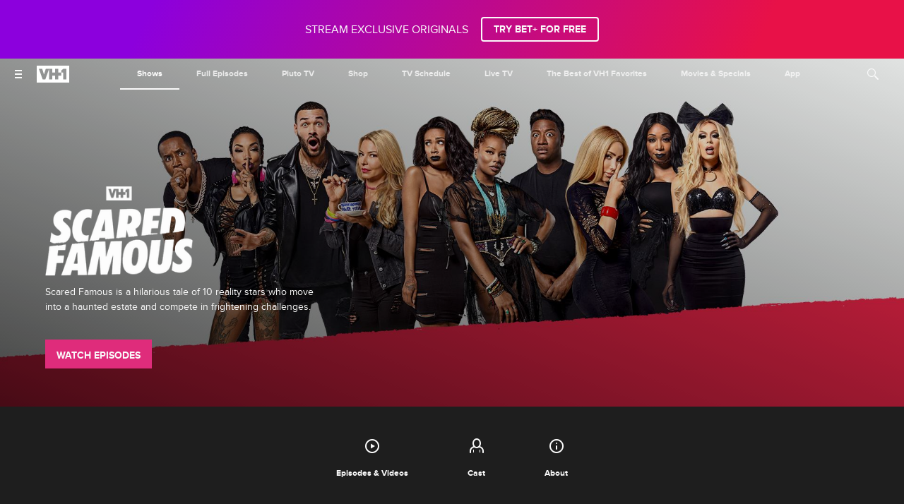

--- FILE ---
content_type: text/html; charset=utf-8
request_url: https://www.vh1.com/shows/scared-famous
body_size: 70710
content:
<!doctype html>
<html lang="en-us" >
  <head>
    <meta charset="utf-8"/>
    <meta http-equiv="X-UA-Compatible" content="IE=edge,chrome=1">
    <link rel="preload" href="/vendor.8515147ab2591dac.js" as="script" type="text/javascript">
    <link rel="preload" href="/runtime.15a1eeb3993943da.js" as="script" type="text/javascript">
    <link rel="preload" href="/gae.caa1ca8cbef184f8.js" as="script" type="text/javascript">
    <link rel="preload" href="/839.8e675694fe10a684.js" as="script" type="text/javascript">
    <link rel="preload" href="/186.be7203ec6b15e1f6.js" as="script" type="text/javascript">
    <link rel="preload" href="/705.0b45d84d7441bc65.js" as="script" type="text/javascript">
    <link rel="preload" href="/537.d22682b4f6bdd58b.js" as="script" type="text/javascript">
    <link rel="preload" href="/862.4b2f962bd617f83e.js" as="script" type="text/javascript">
    <link rel="preload" href="/692.3c37b7d8b2979cca.js" as="script" type="text/javascript">
    <link rel="preload" href="/684.5464bf7b309c991f.js" as="script" type="text/javascript">
    <link rel="preload" href="/811.5a243a862ae225a2.js" as="script" type="text/javascript">
    <link rel="preload" href="/393.a2e0fd475048b3fe.js" as="script" type="text/javascript">
    <link rel="preload" href="/906.996bbe6c9cf13414.js" as="script" type="text/javascript">
    <link rel="preload" href="/592.35fdc33835917f8e.js" as="script" type="text/javascript">
    <link rel="preload" href="/215.e954aeeccab09fd9.js" as="script" type="text/javascript">
    <link rel="preload" href="/864.0413bac3ab6d26e1.js" as="script" type="text/javascript">
    <link rel="preload" href="/278.048c1d7177214ece.js" as="script" type="text/javascript">
    
    
    <title data-rh="true">Scared Famous - TV Series | VH1</title>
    <meta data-rh="true" name="app_version" content="5c9c156c0145e8b8cdfb4595180fda06e81f42be-31459-2026-01-28"/><meta data-rh="true" name="robots" content="noydir,noodp, max-image-preview:large"/><meta data-rh="true" name="viewport" content="width=device-width, initial-scale=1, user-scalable=1, maximum-scale=2"/><meta data-rh="true" name="theme-color" content="#87b6c0"/><meta data-rh="true" name="description" content="Eva Marcille, Erica Mena, Safari Samuels, Tiffany Pollard and other celebrities discover something a whole lot scarier than the paparazzi when they take up residence in a haunted house as part of a terrifying reality competition series."/><meta data-rh="true" name="original-source" content="https://www.vh1.com/shows/scared-famous"/><meta data-rh="true" property="search:title" content="Scared Famous"/><meta data-rh="true" property="search:description" content="Scared Famous is a hilarious tale of 10 reality stars who move into a haunted estate and compete in frightening challenges."/><meta data-rh="true" property="search:imageUrl" content="https://images.paramount.tech/uri/mgid:arc:imageassetref:shared.vh1.us:1e415e10-8cbf-4cd1-845c-816c7a735815?quality=0.7&gen=ntrn"/><meta data-rh="true" property="search:imageHeight" content="1920"/><meta data-rh="true" property="search:imageWidth" content="1280"/><meta data-rh="true" property="search:imageRatio" content="2:3"/><meta data-rh="true" property="search:url" content="/shows/scared-famous"/><meta data-rh="true" property="search:contentType" content="Series"/><meta data-rh="true" property="search:bucketName" content="Series"/><meta data-rh="true" property="search:labelName" content="Show"/><meta data-rh="true" property="og:title" content="Scared Famous | vh1"/><meta data-rh="true" property="og:description" content="Scared Famous is a hilarious tale of 10 reality stars who move into a haunted estate and compete in frightening challenges."/><meta data-rh="true" property="og:image" content="https://images.paramount.tech/uri/mgid:arc:imageassetref:shared.vh1.us:1e415e10-8cbf-4cd1-845c-816c7a735815?quality=0.7&gen=ntrn&format=jpg&width=1200&height=630&crop=true"/><meta data-rh="true" property="og:image:width" content="1200"/><meta data-rh="true" property="og:image:height" content="630"/><meta data-rh="true" property="og:url" content="https://www.vh1.com/shows/scared-famous"/><meta data-rh="true" property="og:type" content="video.tv_show"/><meta data-rh="true" name="twitter:card" content="summary_large_image"/><meta data-rh="true" name="twitter:description" content="Scared Famous is a hilarious tale of 10 reality stars who move into a haunted estate and compete in frightening challenges."/><meta data-rh="true" name="twitter:title" content="Scared Famous | vh1"/><meta data-rh="true" name="twitter:image" content="https://images.paramount.tech/uri/mgid:arc:imageassetref:shared.vh1.us:1e415e10-8cbf-4cd1-845c-816c7a735815?quality=0.7&gen=ntrn&format=jpg&width=1200&height=630&crop=true"/>
    <link data-rh="true" rel="shortcut icon" href="/favicon.ico" type="image/x-icon"/><link data-rh="true" rel="manifest" href="/manifest.json"/><link data-rh="true" rel="canonical" href="https://www.vh1.com/shows/scared-famous"/>
    
    <script data-rh="true" type="text/javascript">(function(a){var w=window,b="cbsoptanon",q="cmd",r="config"; w[b] = w[b] ? w[b] : {}; w[b][q] = w[b][q] ? w[b][q] : [];w[b][r] = w[b][r] ? w[b][r] : []; a.forEach(function(z){w[b][z] = w[b][z] || function(){var c=arguments;w[b][q].push(function(){w[b][z].apply(w[b],c);})}});})(["onScriptsReady","onAdsReady"]);</script><script data-rh="true" type="text/javascript" src="https://cdn.privacy.paramount.com/dist/optanon-v2.0.0.js" async="async"></script><script data-rh="true" type="text/javascript">!function(){window.semaphore=window.semaphore||[],window.ketch=function(){window.semaphore.push(arguments)};var e=document.createElement("script");e.type="text/javascript",e.src="https://global.ketchcdn.com/web/v3/config/network_streaming/vh1/boot.js",e.defer=e.async=!0,document.getElementsByTagName("head")[0].appendChild(e)}();</script><script data-rh="true" type="text/javascript">
      ;window.NREUM||(NREUM={});NREUM.init={privacy:{cookies_enabled:true}};
      (()=>{"use strict";var e,t,r={5763:(e,t,r)=>{r.d(t,{P_:()=>f,Mt:()=>g,C5:()=>s,DL:()=>v,OP:()=>T,lF:()=>j,Yu:()=>y,Dg:()=>h,CX:()=>c,GE:()=>b,sU:()=>_});var n=r(8632),i=r(9567);const o={beacon:n.ce.beacon,errorBeacon:n.ce.errorBeacon,licenseKey:void 0,applicationID:void 0,sa:void 0,queueTime:void 0,applicationTime:void 0,ttGuid:void 0,user:void 0,account:void 0,product:void 0,extra:void 0,jsAttributes:{},userAttributes:void 0,atts:void 0,transactionName:void 0,tNamePlain:void 0},a={};function s(e){if(!e)throw new Error("All info objects require an agent identifier!");if(!a[e])throw new Error("Info for ".concat(e," was never set"));return a[e]}function c(e,t){if(!e)throw new Error("All info objects require an agent identifier!");a[e]=(0,i.D)(t,o),(0,n.Qy)(e,a[e],"info")}var d=r(7056);const u=()=>{const e={blockSelector:"[data-nr-block]",maskInputOptions:{password:!0}};return{allow_bfcache:!0,privacy:{cookies_enabled:!0},ajax:{deny_list:void 0,block_internal:!0,enabled:!0,harvestTimeSeconds:10},distributed_tracing:{enabled:void 0,exclude_newrelic_header:void 0,cors_use_newrelic_header:void 0,cors_use_tracecontext_headers:void 0,allowed_origins:void 0},session:{domain:void 0,expiresMs:d.oD,inactiveMs:d.Hb},ssl:void 0,obfuscate:void 0,jserrors:{enabled:!0,harvestTimeSeconds:10},metrics:{enabled:!0},page_action:{enabled:!0,harvestTimeSeconds:30},page_view_event:{enabled:!0},page_view_timing:{enabled:!0,harvestTimeSeconds:30,long_task:!1},session_trace:{enabled:!0,harvestTimeSeconds:10},harvest:{tooManyRequestsDelay:60},session_replay:{enabled:!1,harvestTimeSeconds:60,sampleRate:.1,errorSampleRate:.1,maskTextSelector:"*",maskAllInputs:!0,get blockClass(){return"nr-block"},get ignoreClass(){return"nr-ignore"},get maskTextClass(){return"nr-mask"},get blockSelector(){return e.blockSelector},set blockSelector(t){e.blockSelector+=",".concat(t)},get maskInputOptions(){return e.maskInputOptions},set maskInputOptions(t){e.maskInputOptions={...t,password:!0}}},spa:{enabled:!0,harvestTimeSeconds:10}}},l={};function f(e){if(!e)throw new Error("All configuration objects require an agent identifier!");if(!l[e])throw new Error("Configuration for ".concat(e," was never set"));return l[e]}function h(e,t){if(!e)throw new Error("All configuration objects require an agent identifier!");l[e]=(0,i.D)(t,u()),(0,n.Qy)(e,l[e],"config")}function g(e,t){if(!e)throw new Error("All configuration objects require an agent identifier!");var r=f(e);if(r){for(var n=t.split("."),i=0;i<n.length-1;i++)if("object"!=typeof(r=r[n[i]]))return;r=r[n[n.length-1]]}return r}const p={accountID:void 0,trustKey:void 0,agentID:void 0,licenseKey:void 0,applicationID:void 0,xpid:void 0},m={};function v(e){if(!e)throw new Error("All loader-config objects require an agent identifier!");if(!m[e])throw new Error("LoaderConfig for ".concat(e," was never set"));return m[e]}function b(e,t){if(!e)throw new Error("All loader-config objects require an agent identifier!");m[e]=(0,i.D)(t,p),(0,n.Qy)(e,m[e],"loader_config")}const y=(0,n.mF)().o;var w=r(385),x=r(6818);const A={buildEnv:x.Re,bytesSent:{},queryBytesSent:{},customTransaction:void 0,disabled:!1,distMethod:x.gF,isolatedBacklog:!1,loaderType:void 0,maxBytes:3e4,offset:Math.floor(w._A?.performance?.timeOrigin||w._A?.performance?.timing?.navigationStart||Date.now()),onerror:void 0,origin:""+w._A.location,ptid:void 0,releaseIds:{},session:void 0,xhrWrappable:"function"==typeof w._A.XMLHttpRequest?.prototype?.addEventListener,version:x.q4,denyList:void 0},E={};function T(e){if(!e)throw new Error("All runtime objects require an agent identifier!");if(!E[e])throw new Error("Runtime for ".concat(e," was never set"));return E[e]}function _(e,t){if(!e)throw new Error("All runtime objects require an agent identifier!");E[e]=(0,i.D)(t,A),(0,n.Qy)(e,E[e],"runtime")}function j(e){return function(e){try{const t=s(e);return!!t.licenseKey&&!!t.errorBeacon&&!!t.applicationID}catch(e){return!1}}(e)}},9567:(e,t,r)=>{r.d(t,{D:()=>i});var n=r(50);function i(e,t){try{if(!e||"object"!=typeof e)return(0,n.Z)("Setting a Configurable requires an object as input");if(!t||"object"!=typeof t)return(0,n.Z)("Setting a Configurable requires a model to set its initial properties");const r=Object.create(Object.getPrototypeOf(t),Object.getOwnPropertyDescriptors(t)),o=0===Object.keys(r).length?e:r;for(let a in o)if(void 0!==e[a])try{"object"==typeof e[a]&&"object"==typeof t[a]?r[a]=i(e[a],t[a]):r[a]=e[a]}catch(e){(0,n.Z)("An error occurred while setting a property of a Configurable",e)}return r}catch(e){(0,n.Z)("An error occured while setting a Configurable",e)}}},6818:(e,t,r)=>{r.d(t,{Re:()=>i,gF:()=>o,q4:()=>n});const n="1.237.0",i="PROD",o="CDN"},385:(e,t,r)=>{r.d(t,{FN:()=>a,IF:()=>d,Nk:()=>l,Tt:()=>s,_A:()=>o,il:()=>n,pL:()=>c,v6:()=>i,w1:()=>u});const n="undefined"!=typeof window&&!!window.document,i="undefined"!=typeof WorkerGlobalScope&&("undefined"!=typeof self&&self instanceof WorkerGlobalScope&&self.navigator instanceof WorkerNavigator||"undefined"!=typeof globalThis&&globalThis instanceof WorkerGlobalScope&&globalThis.navigator instanceof WorkerNavigator),o=n?window:"undefined"!=typeof WorkerGlobalScope&&("undefined"!=typeof self&&self instanceof WorkerGlobalScope&&self||"undefined"!=typeof globalThis&&globalThis instanceof WorkerGlobalScope&&globalThis),a=""+o?.location,s=/iPad|iPhone|iPod/.test(navigator.userAgent),c=s&&"undefined"==typeof SharedWorker,d=(()=>{const e=navigator.userAgent.match(/Firefox[/\s](\d+\.\d+)/);return Array.isArray(e)&&e.length>=2?+e[1]:0})(),u=Boolean(n&&window.document.documentMode),l=!!navigator.sendBeacon},1117:(e,t,r)=>{r.d(t,{w:()=>o});var n=r(50);const i={agentIdentifier:"",ee:void 0};class o{constructor(e){try{if("object"!=typeof e)return(0,n.Z)("shared context requires an object as input");this.sharedContext={},Object.assign(this.sharedContext,i),Object.entries(e).forEach((e=>{let[t,r]=e;Object.keys(i).includes(t)&&(this.sharedContext[t]=r)}))}catch(e){(0,n.Z)("An error occured while setting SharedContext",e)}}}},8e3:(e,t,r)=>{r.d(t,{L:()=>u,R:()=>c});var n=r(2177),i=r(1284),o=r(4322),a=r(3325);const s={};function c(e,t){const r={staged:!1,priority:a.p[t]||0};d(e),s[e].get(t)||s[e].set(t,r)}function d(e){e&&(s[e]||(s[e]=new Map))}function u(){let e=arguments.length>0&&void 0!==arguments[0]?arguments[0]:"",t=arguments.length>1&&void 0!==arguments[1]?arguments[1]:"feature";if(d(e),!e||!s[e].get(t))return a(t);s[e].get(t).staged=!0;const r=[...s[e]];function a(t){const r=e?n.ee.get(e):n.ee,a=o.X.handlers;if(r.backlog&&a){var s=r.backlog[t],c=a[t];if(c){for(var d=0;s&&d<s.length;++d)l(s[d],c);(0,i.D)(c,(function(e,t){(0,i.D)(t,(function(t,r){r[0].on(e,r[1])}))}))}delete a[t],r.backlog[t]=null,r.emit("drain-"+t,[])}}r.every((e=>{let[t,r]=e;return r.staged}))&&(r.sort(((e,t)=>e[1].priority-t[1].priority)),r.forEach((e=>{let[t]=e;a(t)})))}function l(e,t){var r=e[1];(0,i.D)(t[r],(function(t,r){var n=e[0];if(r[0]===n){var i=r[1],o=e[3],a=e[2];i.apply(o,a)}}))}},2177:(e,t,r)=>{r.d(t,{c:()=>l,ee:()=>d});var n=r(8632),i=r(2210),o=r(1284),a=r(5763),s="nr@context";let c=(0,n.fP)();var d;function u(){}function l(e){return(0,i.X)(e,s,f)}function f(){return new u}function h(){d.aborted=!0,d.backlog={}}c.ee?d=c.ee:(d=function e(t,r){var n={},c={},l={},g=!1;try{g=16===r.length&&(0,a.OP)(r).isolatedBacklog}catch(e){}var p={on:b,addEventListener:b,removeEventListener:y,emit:v,get:x,listeners:w,context:m,buffer:A,abort:h,aborted:!1,isBuffering:E,debugId:r,backlog:g?{}:t&&"object"==typeof t.backlog?t.backlog:{}};return p;function m(e){return e&&e instanceof u?e:e?(0,i.X)(e,s,f):f()}function v(e,r,n,i,o){if(!1!==o&&(o=!0),!d.aborted||i){t&&o&&t.emit(e,r,n);for(var a=m(n),s=w(e),u=s.length,l=0;l<u;l++)s[l].apply(a,r);var f=T()[c[e]];return f&&f.push([p,e,r,a]),a}}function b(e,t){n[e]=w(e).concat(t)}function y(e,t){var r=n[e];if(r)for(var i=0;i<r.length;i++)r[i]===t&&r.splice(i,1)}function w(e){return n[e]||[]}function x(t){return l[t]=l[t]||e(p,t)}function A(e,t){var r=T();p.aborted||(0,o.D)(e,(function(e,n){t=t||"feature",c[n]=t,t in r||(r[t]=[])}))}function E(e){return!!T()[c[e]]}function T(){return p.backlog}}(void 0,"globalEE"),c.ee=d)},5546:(e,t,r)=>{r.d(t,{E:()=>n,p:()=>i});var n=r(2177).ee.get("handle");function i(e,t,r,i,o){o?(o.buffer([e],i),o.emit(e,t,r)):(n.buffer([e],i),n.emit(e,t,r))}},4322:(e,t,r)=>{r.d(t,{X:()=>o});var n=r(5546);o.on=a;var i=o.handlers={};function o(e,t,r,o){a(o||n.E,i,e,t,r)}function a(e,t,r,i,o){o||(o="feature"),e||(e=n.E);var a=t[o]=t[o]||{};(a[r]=a[r]||[]).push([e,i])}},3239:(e,t,r)=>{r.d(t,{bP:()=>s,iz:()=>c,m$:()=>a});var n=r(385);let i=!1,o=!1;try{const e={get passive(){return i=!0,!1},get signal(){return o=!0,!1}};n._A.addEventListener("test",null,e),n._A.removeEventListener("test",null,e)}catch(e){}function a(e,t){return i||o?{capture:!!e,passive:i,signal:t}:!!e}function s(e,t){let r=arguments.length>2&&void 0!==arguments[2]&&arguments[2],n=arguments.length>3?arguments[3]:void 0;window.addEventListener(e,t,a(r,n))}function c(e,t){let r=arguments.length>2&&void 0!==arguments[2]&&arguments[2],n=arguments.length>3?arguments[3]:void 0;document.addEventListener(e,t,a(r,n))}},4402:(e,t,r)=>{r.d(t,{Ht:()=>d,M:()=>c,Rl:()=>a,ky:()=>s});var n=r(385);const i="xxxxxxxx-xxxx-4xxx-yxxx-xxxxxxxxxxxx";function o(e,t){return e?15&e[t]:16*Math.random()|0}function a(){const e=n._A?.crypto||n._A?.msCrypto;let t,r=0;return e&&e.getRandomValues&&(t=e.getRandomValues(new Uint8Array(31))),i.split("").map((e=>"x"===e?o(t,++r).toString(16):"y"===e?(3&o()|8).toString(16):e)).join("")}function s(e){const t=n._A?.crypto||n._A?.msCrypto;let r,i=0;t&&t.getRandomValues&&(r=t.getRandomValues(new Uint8Array(31)));const a=[];for(var s=0;s<e;s++)a.push(o(r,++i).toString(16));return a.join("")}function c(){return s(16)}function d(){return s(32)}},7056:(e,t,r)=>{r.d(t,{Bq:()=>n,Hb:()=>o,oD:()=>i});const n="NRBA",i=144e5,o=18e5},7894:(e,t,r)=>{function n(){return Math.round(performance.now())}r.d(t,{z:()=>n})},7243:(e,t,r)=>{r.d(t,{e:()=>o});var n=r(385),i={};function o(e){if(e in i)return i[e];if(0===(e||"").indexOf("data:"))return{protocol:"data"};let t;var r=n._A?.location,o={};if(n.il)t=document.createElement("a"),t.href=e;else try{t=new URL(e,r.href)}catch(e){return o}o.port=t.port;var a=t.href.split("://");!o.port&&a[1]&&(o.port=a[1].split("/")[0].split("@").pop().split(":")[1]),o.port&&"0"!==o.port||(o.port="https"===a[0]?"443":"80"),o.hostname=t.hostname||r.hostname,o.pathname=t.pathname,o.protocol=a[0],"/"!==o.pathname.charAt(0)&&(o.pathname="/"+o.pathname);var s=!t.protocol||":"===t.protocol||t.protocol===r.protocol,c=t.hostname===r.hostname&&t.port===r.port;return o.sameOrigin=s&&(!t.hostname||c),"/"===o.pathname&&(i[e]=o),o}},50:(e,t,r)=>{function n(e,t){"function"==typeof console.warn&&(console.warn("New Relic: ".concat(e)),t&&console.warn(t))}r.d(t,{Z:()=>n})},2587:(e,t,r)=>{r.d(t,{N:()=>c,T:()=>d});var n=r(2177),i=r(5546),o=r(8e3),a=r(3325);const s={stn:[a.D.sessionTrace],err:[a.D.jserrors,a.D.metrics],ins:[a.D.pageAction],spa:[a.D.spa],sr:[a.D.sessionReplay,a.D.sessionTrace]};function c(e,t){const r=n.ee.get(t);e&&"object"==typeof e&&(Object.entries(e).forEach((e=>{let[t,n]=e;void 0===d[t]&&(s[t]?s[t].forEach((e=>{n?(0,i.p)("feat-"+t,[],void 0,e,r):(0,i.p)("block-"+t,[],void 0,e,r),(0,i.p)("rumresp-"+t,[Boolean(n)],void 0,e,r)})):n&&(0,i.p)("feat-"+t,[],void 0,void 0,r),d[t]=Boolean(n))})),Object.keys(s).forEach((e=>{void 0===d[e]&&(s[e]?.forEach((t=>(0,i.p)("rumresp-"+e,[!1],void 0,t,r))),d[e]=!1)})),(0,o.L)(t,a.D.pageViewEvent))}const d={}},2210:(e,t,r)=>{r.d(t,{X:()=>i});var n=Object.prototype.hasOwnProperty;function i(e,t,r){if(n.call(e,t))return e[t];var i=r();if(Object.defineProperty&&Object.keys)try{return Object.defineProperty(e,t,{value:i,writable:!0,enumerable:!1}),i}catch(e){}return e[t]=i,i}},1284:(e,t,r)=>{r.d(t,{D:()=>n});const n=(e,t)=>Object.entries(e||{}).map((e=>{let[r,n]=e;return t(r,n)}))},4351:(e,t,r)=>{r.d(t,{P:()=>o});var n=r(2177);const i=()=>{const e=new WeakSet;return(t,r)=>{if("object"==typeof r&&null!==r){if(e.has(r))return;e.add(r)}return r}};function o(e){try{return JSON.stringify(e,i())}catch(e){try{n.ee.emit("internal-error",[e])}catch(e){}}}},3960:(e,t,r)=>{r.d(t,{K:()=>a,b:()=>o});var n=r(3239);function i(){return"undefined"==typeof document||"complete"===document.readyState}function o(e,t){if(i())return e();(0,n.bP)("load",e,t)}function a(e){if(i())return e();(0,n.iz)("DOMContentLoaded",e)}},8632:(e,t,r)=>{r.d(t,{EZ:()=>d,Qy:()=>c,ce:()=>o,fP:()=>a,gG:()=>u,mF:()=>s});var n=r(7894),i=r(385);const o={beacon:"bam.nr-data.net",errorBeacon:"bam.nr-data.net"};function a(){return i._A.NREUM||(i._A.NREUM={}),void 0===i._A.newrelic&&(i._A.newrelic=i._A.NREUM),i._A.NREUM}function s(){let e=a();return e.o||(e.o={ST:i._A.setTimeout,SI:i._A.setImmediate,CT:i._A.clearTimeout,XHR:i._A.XMLHttpRequest,REQ:i._A.Request,EV:i._A.Event,PR:i._A.Promise,MO:i._A.MutationObserver,FETCH:i._A.fetch}),e}function c(e,t,r){let i=a();const o=i.initializedAgents||{},s=o[e]||{};return Object.keys(s).length||(s.initializedAt={ms:(0,n.z)(),date:new Date}),i.initializedAgents={...o,[e]:{...s,[r]:t}},i}function d(e,t){a()[e]=t}function u(){return function(){let e=a();const t=e.info||{};e.info={beacon:o.beacon,errorBeacon:o.errorBeacon,...t}}(),function(){let e=a();const t=e.init||{};e.init={...t}}(),s(),function(){let e=a();const t=e.loader_config||{};e.loader_config={...t}}(),a()}},7956:(e,t,r)=>{r.d(t,{N:()=>i});var n=r(3239);function i(e){let t=arguments.length>1&&void 0!==arguments[1]&&arguments[1],r=arguments.length>2?arguments[2]:void 0,i=arguments.length>3?arguments[3]:void 0;return void(0,n.iz)("visibilitychange",(function(){if(t)return void("hidden"==document.visibilityState&&e());e(document.visibilityState)}),r,i)}},1214:(e,t,r)=>{r.d(t,{em:()=>v,u5:()=>D,QU:()=>S,_L:()=>I,Gm:()=>z,Lg:()=>M,BV:()=>X,Kf:()=>Q});var n=r(2177);const i="nr@original";var o=Object.prototype.hasOwnProperty,a=!1;function s(e,t){return e||(e=n.ee),r.inPlace=function(e,t,n,i,o){n||(n="");var a,s,c,d="-"===n.charAt(0);for(c=0;c<t.length;c++)u(a=e[s=t[c]])||(e[s]=r(a,d?s+n:n,i,s,o))},r.flag=i,r;function r(t,r,n,a,s){return u(t)?t:(r||(r=""),nrWrapper[i]=t,d(t,nrWrapper,e),nrWrapper);function nrWrapper(){var i,d,u,l;try{d=this,i=[...arguments],u="function"==typeof n?n(i,d):n||{}}catch(t){c([t,"",[i,d,a],u],e)}o(r+"start",[i,d,a],u,s);try{return l=t.apply(d,i)}catch(e){throw o(r+"err",[i,d,e],u,s),e}finally{o(r+"end",[i,d,l],u,s)}}}function o(r,n,i,o){if(!a||t){var s=a;a=!0;try{e.emit(r,n,i,t,o)}catch(t){c([t,r,n,i],e)}a=s}}}function c(e,t){t||(t=n.ee);try{t.emit("internal-error",e)}catch(e){}}function d(e,t,r){if(Object.defineProperty&&Object.keys)try{return Object.keys(e).forEach((function(r){Object.defineProperty(t,r,{get:function(){return e[r]},set:function(t){return e[r]=t,t}})})),t}catch(e){c([e],r)}for(var n in e)o.call(e,n)&&(t[n]=e[n]);return t}function u(e){return!(e&&e instanceof Function&&e.apply&&!e[i])}var l=r(2210),f=r(385);const h={},g=XMLHttpRequest,p="addEventListener",m="removeEventListener";function v(e){var t=function(e){return(e||n.ee).get("events")}(e);if(h[t.debugId]++)return t;h[t.debugId]=1;var r=s(t,!0);function i(e){r.inPlace(e,[p,m],"-",o)}function o(e,t){return e[1]}return"getPrototypeOf"in Object&&(f.il&&b(document,i),b(f._A,i),b(g.prototype,i)),t.on(p+"-start",(function(e,t){var n=e[1];if(null!==n&&("function"==typeof n||"object"==typeof n)){var i=(0,l.X)(n,"nr@wrapped",(function(){var e={object:function(){if("function"!=typeof n.handleEvent)return;return n.handleEvent.apply(n,arguments)},function:n}[typeof n];return e?r(e,"fn-",null,e.name||"anonymous"):n}));this.wrapped=e[1]=i}})),t.on(m+"-start",(function(e){e[1]=this.wrapped||e[1]})),t}function b(e,t){let r=e;for(;"object"==typeof r&&!Object.prototype.hasOwnProperty.call(r,p);)r=Object.getPrototypeOf(r);for(var n=arguments.length,i=new Array(n>2?n-2:0),o=2;o<n;o++)i[o-2]=arguments[o];r&&t(r,...i)}var y="fetch-",w=y+"body-",x=["arrayBuffer","blob","json","text","formData"],A=f._A.Request,E=f._A.Response,T="prototype",_="nr@context";const j={};function D(e){const t=function(e){return(e||n.ee).get("fetch")}(e);if(!(A&&E&&f._A.fetch))return t;if(j[t.debugId]++)return t;function r(e,r,n){var i=e[r];"function"==typeof i&&(e[r]=function(){var e,r=[...arguments],o={};t.emit(n+"before-start",[r],o),o[_]&&o[_].dt&&(e=o[_].dt);var a=i.apply(this,r);return t.emit(n+"start",[r,e],a),a.then((function(e){return t.emit(n+"end",[null,e],a),e}),(function(e){throw t.emit(n+"end",[e],a),e}))})}return j[t.debugId]=1,x.forEach((e=>{r(A[T],e,w),r(E[T],e,w)})),r(f._A,"fetch",y),t.on(y+"end",(function(e,r){var n=this;if(r){var i=r.headers.get("content-length");null!==i&&(n.rxSize=i),t.emit(y+"done",[null,r],n)}else t.emit(y+"done",[e],n)})),t}const C={},N=["pushState","replaceState"];function S(e){const t=function(e){return(e||n.ee).get("history")}(e);return!f.il||C[t.debugId]++||(C[t.debugId]=1,s(t).inPlace(window.history,N,"-")),t}var O=r(3239);const P={},R=["appendChild","insertBefore","replaceChild"];function I(e){const t=function(e){return(e||n.ee).get("jsonp")}(e);if(!f.il||P[t.debugId])return t;P[t.debugId]=!0;var r=s(t),i=/[?&](?:callback|cb)=([^&#]+)/,o=/(.*)\.([^.]+)/,a=/^(\w+)(\.|$)(.*)$/;function c(e,t){if(!e)return t;const r=e.match(a),n=r[1];return c(r[3],t[n])}return r.inPlace(Node.prototype,R,"dom-"),t.on("dom-start",(function(e){!function(e){if(!e||"string"!=typeof e.nodeName||"script"!==e.nodeName.toLowerCase())return;if("function"!=typeof e.addEventListener)return;var n=(a=e.src,s=a.match(i),s?s[1]:null);var a,s;if(!n)return;var d=function(e){var t=e.match(o);if(t&&t.length>=3)return{key:t[2],parent:c(t[1],window)};return{key:e,parent:window}}(n);if("function"!=typeof d.parent[d.key])return;var u={};function l(){t.emit("jsonp-end",[],u),e.removeEventListener("load",l,(0,O.m$)(!1)),e.removeEventListener("error",f,(0,O.m$)(!1))}function f(){t.emit("jsonp-error",[],u),t.emit("jsonp-end",[],u),e.removeEventListener("load",l,(0,O.m$)(!1)),e.removeEventListener("error",f,(0,O.m$)(!1))}r.inPlace(d.parent,[d.key],"cb-",u),e.addEventListener("load",l,(0,O.m$)(!1)),e.addEventListener("error",f,(0,O.m$)(!1)),t.emit("new-jsonp",[e.src],u)}(e[0])})),t}var k=r(5763);const H={};function z(e){const t=function(e){return(e||n.ee).get("mutation")}(e);if(!f.il||H[t.debugId])return t;H[t.debugId]=!0;var r=s(t),i=k.Yu.MO;return i&&(window.MutationObserver=function(e){return this instanceof i?new i(r(e,"fn-")):i.apply(this,arguments)},MutationObserver.prototype=i.prototype),t}const L={};function M(e){const t=function(e){return(e||n.ee).get("promise")}(e);if(L[t.debugId])return t;L[t.debugId]=!0;var r=n.c,o=s(t),a=k.Yu.PR;return a&&function(){function e(r){var n=t.context(),i=o(r,"executor-",n,null,!1);const s=Reflect.construct(a,[i],e);return t.context(s).getCtx=function(){return n},s}f._A.Promise=e,Object.defineProperty(e,"name",{value:"Promise"}),e.toString=function(){return a.toString()},Object.setPrototypeOf(e,a),["all","race"].forEach((function(r){const n=a[r];e[r]=function(e){let i=!1;[...e||[]].forEach((e=>{this.resolve(e).then(a("all"===r),a(!1))}));const o=n.apply(this,arguments);return o;function a(e){return function(){t.emit("propagate",[null,!i],o,!1,!1),i=i||!e}}}})),["resolve","reject"].forEach((function(r){const n=a[r];e[r]=function(e){const r=n.apply(this,arguments);return e!==r&&t.emit("propagate",[e,!0],r,!1,!1),r}})),e.prototype=a.prototype;const n=a.prototype.then;a.prototype.then=function(){var e=this,i=r(e);i.promise=e;for(var a=arguments.length,s=new Array(a),c=0;c<a;c++)s[c]=arguments[c];s[0]=o(s[0],"cb-",i,null,!1),s[1]=o(s[1],"cb-",i,null,!1);const d=n.apply(this,s);return i.nextPromise=d,t.emit("propagate",[e,!0],d,!1,!1),d},a.prototype.then[i]=n,t.on("executor-start",(function(e){e[0]=o(e[0],"resolve-",this,null,!1),e[1]=o(e[1],"resolve-",this,null,!1)})),t.on("executor-err",(function(e,t,r){e[1](r)})),t.on("cb-end",(function(e,r,n){t.emit("propagate",[n,!0],this.nextPromise,!1,!1)})),t.on("propagate",(function(e,r,n){this.getCtx&&!r||(this.getCtx=function(){if(e instanceof Promise)var r=t.context(e);return r&&r.getCtx?r.getCtx():this})}))}(),t}const B={},F="setTimeout",U="setInterval",q="clearTimeout",Z="-start",G="-",V=[F,"setImmediate",U,q,"clearImmediate"];function X(e){const t=function(e){return(e||n.ee).get("timer")}(e);if(B[t.debugId]++)return t;B[t.debugId]=1;var r=s(t);return r.inPlace(f._A,V.slice(0,2),F+G),r.inPlace(f._A,V.slice(2,3),U+G),r.inPlace(f._A,V.slice(3),q+G),t.on(U+Z,(function(e,t,n){e[0]=r(e[0],"fn-",null,n)})),t.on(F+Z,(function(e,t,n){this.method=n,this.timerDuration=isNaN(e[1])?0:+e[1],e[0]=r(e[0],"fn-",this,n)})),t}var W=r(50);const $={},Y=["open","send"];function Q(e){var t=e||n.ee;const r=function(e){return(e||n.ee).get("xhr")}(t);if($[r.debugId]++)return r;$[r.debugId]=1,v(t);var i=s(r),o=k.Yu.XHR,a=k.Yu.MO,c=k.Yu.PR,d=k.Yu.SI,u="readystatechange",l=["onload","onerror","onabort","onloadstart","onloadend","onprogress","ontimeout"],h=[],g=f._A.XMLHttpRequest.listeners,p=f._A.XMLHttpRequest=function(e){var t=new o(e);function n(){try{r.emit("new-xhr",[t],t),t.addEventListener(u,b,(0,O.m$)(!1))}catch(e){(0,W.Z)("An error occured while intercepting XHR",e);try{r.emit("internal-error",[e])}catch(e){}}}return this.listeners=g?[...g,n]:[n],this.listeners.forEach((e=>e())),t};function m(e,t){i.inPlace(t,["onreadystatechange"],"fn-",E)}function b(){var e=this,t=r.context(e);e.readyState>3&&!t.resolved&&(t.resolved=!0,r.emit("xhr-resolved",[],e)),i.inPlace(e,l,"fn-",E)}if(function(e,t){for(var r in e)t[r]=e[r]}(o,p),p.prototype=o.prototype,i.inPlace(p.prototype,Y,"-xhr-",E),r.on("send-xhr-start",(function(e,t){m(e,t),function(e){h.push(e),a&&(y?y.then(A):d?d(A):(w=-w,x.data=w))}(t)})),r.on("open-xhr-start",m),a){var y=c&&c.resolve();if(!d&&!c){var w=1,x=document.createTextNode(w);new a(A).observe(x,{characterData:!0})}}else t.on("fn-end",(function(e){e[0]&&e[0].type===u||A()}));function A(){for(var e=0;e<h.length;e++)m(0,h[e]);h.length&&(h=[])}function E(e,t){return t}return r}},7825:(e,t,r)=>{r.d(t,{t:()=>n});const n=r(3325).D.ajax},6660:(e,t,r)=>{r.d(t,{t:()=>n});const n=r(3325).D.jserrors},3081:(e,t,r)=>{r.d(t,{gF:()=>o,mY:()=>i,t9:()=>n,vz:()=>s,xS:()=>a});const n=r(3325).D.metrics,i="sm",o="cm",a="storeSupportabilityMetrics",s="storeEventMetrics"},4649:(e,t,r)=>{r.d(t,{t:()=>n});const n=r(3325).D.pageAction},7633:(e,t,r)=>{r.d(t,{Dz:()=>i,OJ:()=>a,qw:()=>o,t9:()=>n});const n=r(3325).D.pageViewEvent,i="firstbyte",o="domcontent",a="windowload"},9251:(e,t,r)=>{r.d(t,{t:()=>n});const n=r(3325).D.pageViewTiming},3614:(e,t,r)=>{r.d(t,{BST_RESOURCE:()=>i,END:()=>s,FEATURE_NAME:()=>n,FN_END:()=>d,FN_START:()=>c,PUSH_STATE:()=>u,RESOURCE:()=>o,START:()=>a});const n=r(3325).D.sessionTrace,i="bstResource",o="resource",a="-start",s="-end",c="fn"+a,d="fn"+s,u="pushState"},7836:(e,t,r)=>{r.d(t,{BODY:()=>A,CB_END:()=>E,CB_START:()=>d,END:()=>x,FEATURE_NAME:()=>i,FETCH:()=>_,FETCH_BODY:()=>v,FETCH_DONE:()=>m,FETCH_START:()=>p,FN_END:()=>c,FN_START:()=>s,INTERACTION:()=>f,INTERACTION_API:()=>u,INTERACTION_EVENTS:()=>o,JSONP_END:()=>b,JSONP_NODE:()=>g,JS_TIME:()=>T,MAX_TIMER_BUDGET:()=>a,REMAINING:()=>l,SPA_NODE:()=>h,START:()=>w,originalSetTimeout:()=>y});var n=r(5763);const i=r(3325).D.spa,o=["click","submit","keypress","keydown","keyup","change"],a=999,s="fn-start",c="fn-end",d="cb-start",u="api-ixn-",l="remaining",f="interaction",h="spaNode",g="jsonpNode",p="fetch-start",m="fetch-done",v="fetch-body-",b="jsonp-end",y=n.Yu.ST,w="-start",x="-end",A="-body",E="cb"+x,T="jsTime",_="fetch"},5938:(e,t,r)=>{r.d(t,{W:()=>o});var n=r(5763),i=r(2177);class o{constructor(e,t,r){this.agentIdentifier=e,this.aggregator=t,this.ee=i.ee.get(e,(0,n.OP)(this.agentIdentifier).isolatedBacklog),this.featureName=r,this.blocked=!1}}},9144:(e,t,r)=>{r.d(t,{j:()=>m});var n=r(3325),i=r(5763),o=r(5546),a=r(2177),s=r(7894),c=r(8e3),d=r(3960),u=r(385),l=r(50),f=r(3081),h=r(8632);function g(){const e=(0,h.gG)();["setErrorHandler","finished","addToTrace","inlineHit","addRelease","addPageAction","setCurrentRouteName","setPageViewName","setCustomAttribute","interaction","noticeError","setUserId"].forEach((t=>{e[t]=function(){for(var r=arguments.length,n=new Array(r),i=0;i<r;i++)n[i]=arguments[i];return function(t){for(var r=arguments.length,n=new Array(r>1?r-1:0),i=1;i<r;i++)n[i-1]=arguments[i];let o=[];return Object.values(e.initializedAgents).forEach((e=>{e.exposed&&e.api[t]&&o.push(e.api[t](...n))})),o.length>1?o:o[0]}(t,...n)}}))}var p=r(2587);function m(e){let t=arguments.length>1&&void 0!==arguments[1]?arguments[1]:{},m=arguments.length>2?arguments[2]:void 0,v=arguments.length>3?arguments[3]:void 0,{init:b,info:y,loader_config:w,runtime:x={loaderType:m},exposed:A=!0}=t;const E=(0,h.gG)();y||(b=E.init,y=E.info,w=E.loader_config),(0,i.Dg)(e,b||{}),(0,i.GE)(e,w||{}),y.jsAttributes??={},u.v6&&(y.jsAttributes.isWorker=!0),(0,i.CX)(e,y),x.denyList=b.ajax?.block_internal?(b.ajax.deny_list||[]).concat(y.beacon,y.errorBeacon):b.ajax?.deny_list,(0,i.sU)(e,x),g();const T=function(e,t){t||(0,c.R)(e,"api");const h={};var g=a.ee.get(e),p=g.get("tracer"),m="api-",v=m+"ixn-";function b(t,r,n,o){const a=(0,i.C5)(e);return null===r?delete a.jsAttributes[t]:(0,i.CX)(e,{...a,jsAttributes:{...a.jsAttributes,[t]:r}}),x(m,n,!0,o||null===r?"session":void 0)(t,r)}function y(){}["setErrorHandler","finished","addToTrace","inlineHit","addRelease"].forEach((e=>h[e]=x(m,e,!0,"api"))),h.addPageAction=x(m,"addPageAction",!0,n.D.pageAction),h.setCurrentRouteName=x(m,"routeName",!0,n.D.spa),h.setPageViewName=function(t,r){if("string"==typeof t)return"/"!==t.charAt(0)&&(t="/"+t),(0,i.OP)(e).customTransaction=(r||"http://custom.transaction")+t,x(m,"setPageViewName",!0)()},h.setCustomAttribute=function(e,t){let r=arguments.length>2&&void 0!==arguments[2]&&arguments[2];if("string"==typeof e){if(["string","number"].includes(typeof t)||null===t)return b(e,t,"setCustomAttribute",r);(0,l.Z)("Failed to execute setCustomAttribute.\nNon-null value must be a string or number type, but a type of <".concat(typeof t,"> was provided."))}else(0,l.Z)("Failed to execute setCustomAttribute.\nName must be a string type, but a type of <".concat(typeof e,"> was provided."))},h.setUserId=function(e){if("string"==typeof e||null===e)return b("enduser.id",e,"setUserId",!0);(0,l.Z)("Failed to execute setUserId.\nNon-null value must be a string type, but a type of <".concat(typeof e,"> was provided."))},h.interaction=function(){return(new y).get()};var w=y.prototype={createTracer:function(e,t){var r={},i=this,a="function"==typeof t;return(0,o.p)(v+"tracer",[(0,s.z)(),e,r],i,n.D.spa,g),function(){if(p.emit((a?"":"no-")+"fn-start",[(0,s.z)(),i,a],r),a)try{return t.apply(this,arguments)}catch(e){throw p.emit("fn-err",[arguments,this,e],r),e}finally{p.emit("fn-end",[(0,s.z)()],r)}}}};function x(e,t,r,i){return function(){return(0,o.p)(f.xS,["API/"+t+"/called"],void 0,n.D.metrics,g),i&&(0,o.p)(e+t,[(0,s.z)(),...arguments],r?null:this,i,g),r?void 0:this}}function A(){r.e(439).then(r.bind(r,7438)).then((t=>{let{setAPI:r}=t;r(e),(0,c.L)(e,"api")})).catch((()=>(0,l.Z)("Downloading runtime APIs failed...")))}return["actionText","setName","setAttribute","save","ignore","onEnd","getContext","end","get"].forEach((e=>{w[e]=x(v,e,void 0,n.D.spa)})),h.noticeError=function(e,t){"string"==typeof e&&(e=new Error(e)),(0,o.p)(f.xS,["API/noticeError/called"],void 0,n.D.metrics,g),(0,o.p)("err",[e,(0,s.z)(),!1,t],void 0,n.D.jserrors,g)},u.il?(0,d.b)((()=>A()),!0):A(),h}(e,v);return(0,h.Qy)(e,T,"api"),(0,h.Qy)(e,A,"exposed"),(0,h.EZ)("activatedFeatures",p.T),T}},3325:(e,t,r)=>{r.d(t,{D:()=>n,p:()=>i});const n={ajax:"ajax",jserrors:"jserrors",metrics:"metrics",pageAction:"page_action",pageViewEvent:"page_view_event",pageViewTiming:"page_view_timing",sessionReplay:"session_replay",sessionTrace:"session_trace",spa:"spa"},i={[n.pageViewEvent]:1,[n.pageViewTiming]:2,[n.metrics]:3,[n.jserrors]:4,[n.ajax]:5,[n.sessionTrace]:6,[n.pageAction]:7,[n.spa]:8,[n.sessionReplay]:9}}},n={};function i(e){var t=n[e];if(void 0!==t)return t.exports;var o=n[e]={exports:{}};return r[e](o,o.exports,i),o.exports}i.m=r,i.d=(e,t)=>{for(var r in t)i.o(t,r)&&!i.o(e,r)&&Object.defineProperty(e,r,{enumerable:!0,get:t[r]})},i.f={},i.e=e=>Promise.all(Object.keys(i.f).reduce(((t,r)=>(i.f[r](e,t),t)),[])),i.u=e=>(({78:"page_action-aggregate",147:"metrics-aggregate",193:"session_trace-aggregate",242:"session-manager",317:"jserrors-aggregate",348:"page_view_timing-aggregate",412:"lazy-feature-loader",439:"async-api",538:"recorder",590:"session_replay-aggregate",675:"compressor",786:"page_view_event-aggregate",873:"spa-aggregate",898:"ajax-aggregate"}[e]||e)+"."+{78:"636893b0",147:"0d982f48",193:"a490ad60",242:"22036a2b",317:"f8100d3b",348:"d72a908a",412:"d2774909",439:"eaff3276",538:"643cfeda",590:"948ed12b",646:"a8872fbe",675:"772ac1fe",786:"e765729e",860:"50b8f759",873:"495db083",898:"629e6d59"}[e]+"-1.237.0.min.js"),i.o=(e,t)=>Object.prototype.hasOwnProperty.call(e,t),e={},t="NRBA:",i.l=(r,n,o,a)=>{if(e[r])e[r].push(n);else{var s,c;if(void 0!==o)for(var d=document.getElementsByTagName("script"),u=0;u<d.length;u++){var l=d[u];if(l.getAttribute("src")==r||l.getAttribute("data-webpack")==t+o){s=l;break}}s||(c=!0,(s=document.createElement("script")).charset="utf-8",s.timeout=120,i.nc&&s.setAttribute("nonce",i.nc),s.setAttribute("data-webpack",t+o),s.src=r),e[r]=[n];var f=(t,n)=>{s.onerror=s.onload=null,clearTimeout(h);var i=e[r];if(delete e[r],s.parentNode&&s.parentNode.removeChild(s),i&&i.forEach((e=>e(n))),t)return t(n)},h=setTimeout(f.bind(null,void 0,{type:"timeout",target:s}),12e4);s.onerror=f.bind(null,s.onerror),s.onload=f.bind(null,s.onload),c&&document.head.appendChild(s)}},i.r=e=>{"undefined"!=typeof Symbol&&Symbol.toStringTag&&Object.defineProperty(e,Symbol.toStringTag,{value:"Module"}),Object.defineProperty(e,"__esModule",{value:!0})},i.j=354,i.p="https://js-agent.newrelic.com/",(()=>{var e={354:0,876:0};i.f.j=(t,r)=>{var n=i.o(e,t)?e[t]:void 0;if(0!==n)if(n)r.push(n[2]);else{var o=new Promise(((r,i)=>n=e[t]=[r,i]));r.push(n[2]=o);var a=i.p+i.u(t),s=new Error;i.l(a,(r=>{if(i.o(e,t)&&(0!==(n=e[t])&&(e[t]=void 0),n)){var o=r&&("load"===r.type?"missing":r.type),a=r&&r.target&&r.target.src;s.message="Loading chunk "+t+" failed.\n("+o+": "+a+")",s.name="ChunkLoadError",s.type=o,s.request=a,n[1](s)}}),"chunk-"+t,t)}};var t=(t,r)=>{var n,o,[a,s,c]=r,d=0;if(a.some((t=>0!==e[t]))){for(n in s)i.o(s,n)&&(i.m[n]=s[n]);if(c)c(i)}for(t&&t(r);d<a.length;d++)o=a[d],i.o(e,o)&&e[o]&&e[o][0](),e[o]=0},r=window.webpackChunkNRBA=window.webpackChunkNRBA||[];r.forEach(t.bind(null,0)),r.push=t.bind(null,r.push.bind(r))})();var o={};(()=>{i.r(o);var e=i(50);class t{addPageAction(t,r){(0,e.Z)("Call to agent api addPageAction failed. The session trace feature is not currently initialized.")}setPageViewName(t,r){(0,e.Z)("Call to agent api setPageViewName failed. The page view feature is not currently initialized.")}setCustomAttribute(t,r,n){(0,e.Z)("Call to agent api setCustomAttribute failed. The js errors feature is not currently initialized.")}noticeError(t,r){(0,e.Z)("Call to agent api noticeError failed. The js errors feature is not currently initialized.")}setUserId(t){(0,e.Z)("Call to agent api setUserId failed. The js errors feature is not currently initialized.")}setErrorHandler(t){(0,e.Z)("Call to agent api setErrorHandler failed. The js errors feature is not currently initialized.")}finished(t){(0,e.Z)("Call to agent api finished failed. The page action feature is not currently initialized.")}addRelease(t,r){(0,e.Z)("Call to agent api addRelease failed. The agent is not currently initialized.")}}var r=i(3325),n=i(5763);const a=Object.values(r.D);function s(e){const t={};return a.forEach((r=>{t[r]=function(e,t){return!1!==(0,n.Mt)(t,"".concat(e,".enabled"))}(r,e)})),t}var c=i(9144);var d=i(5546),u=i(385),l=i(8e3),f=i(5938),h=i(3960);class g extends f.W{constructor(e,t,r){let n=!(arguments.length>3&&void 0!==arguments[3])||arguments[3];super(e,t,r),this.auto=n,this.abortHandler,this.featAggregate,this.onAggregateImported,n&&(0,l.R)(e,r)}importAggregator(){let t=arguments.length>0&&void 0!==arguments[0]?arguments[0]:{};if(this.featAggregate||!this.auto)return;const r=u.il&&!0===(0,n.Mt)(this.agentIdentifier,"privacy.cookies_enabled");let o;this.onAggregateImported=new Promise((e=>{o=e}));const a=async()=>{let n;try{if(r){const{setupAgentSession:e}=await Promise.all([i.e(860),i.e(242)]).then(i.bind(i,3228));n=e(this.agentIdentifier)}}catch(t){(0,e.Z)("A problem occurred when starting up session manager. This page will not start or extend any session.",t)}try{if(!this.shouldImportAgg(this.featureName,n))return(0,l.L)(this.agentIdentifier,this.featureName),void o(!1);const{lazyFeatureLoader:e}=await i.e(412).then(i.bind(i,8582)),{Aggregate:r}=await e(this.featureName,"aggregate");this.featAggregate=new r(this.agentIdentifier,this.aggregator,t),o(!0)}catch(t){(0,e.Z)("Downloading and initializing ".concat(this.featureName," failed..."),t),this.abortHandler?.(),o(!1)}};u.il?(0,h.b)((()=>a()),!0):a()}shouldImportAgg(e,t){return e!==r.D.sessionReplay||!!n.Yu.MO&&(!1!==(0,n.Mt)(this.agentIdentifier,"session_trace.enabled")&&(!!t?.isNew||!!t?.state.sessionReplay))}}var p=i(7633),m=i(7894);class v extends g{static featureName=p.t9;constructor(e,t){let i=!(arguments.length>2&&void 0!==arguments[2])||arguments[2];if(super(e,t,p.t9,i),("undefined"==typeof PerformanceNavigationTiming||u.Tt)&&"undefined"!=typeof PerformanceTiming){const t=(0,n.OP)(e);t[p.Dz]=Math.max(Date.now()-t.offset,0),(0,h.K)((()=>t[p.qw]=Math.max((0,m.z)()-t[p.Dz],0))),(0,h.b)((()=>{const e=(0,m.z)();t[p.OJ]=Math.max(e-t[p.Dz],0),(0,d.p)("timing",["load",e],void 0,r.D.pageViewTiming,this.ee)}))}this.importAggregator()}}var b=i(1117),y=i(1284);class w extends b.w{constructor(e){super(e),this.aggregatedData={}}store(e,t,r,n,i){var o=this.getBucket(e,t,r,i);return o.metrics=function(e,t){t||(t={count:0});return t.count+=1,(0,y.D)(e,(function(e,r){t[e]=x(r,t[e])})),t}(n,o.metrics),o}merge(e,t,r,n,i){var o=this.getBucket(e,t,n,i);if(o.metrics){var a=o.metrics;a.count+=r.count,(0,y.D)(r,(function(e,t){if("count"!==e){var n=a[e],i=r[e];i&&!i.c?a[e]=x(i.t,n):a[e]=function(e,t){if(!t)return e;t.c||(t=A(t.t));return t.min=Math.min(e.min,t.min),t.max=Math.max(e.max,t.max),t.t+=e.t,t.sos+=e.sos,t.c+=e.c,t}(i,a[e])}}))}else o.metrics=r}storeMetric(e,t,r,n){var i=this.getBucket(e,t,r);return i.stats=x(n,i.stats),i}getBucket(e,t,r,n){this.aggregatedData[e]||(this.aggregatedData[e]={});var i=this.aggregatedData[e][t];return i||(i=this.aggregatedData[e][t]={params:r||{}},n&&(i.custom=n)),i}get(e,t){return t?this.aggregatedData[e]&&this.aggregatedData[e][t]:this.aggregatedData[e]}take(e){for(var t={},r="",n=!1,i=0;i<e.length;i++)t[r=e[i]]=E(this.aggregatedData[r]),t[r].length&&(n=!0),delete this.aggregatedData[r];return n?t:null}}function x(e,t){return null==e?function(e){e?e.c++:e={c:1};return e}(t):t?(t.c||(t=A(t.t)),t.c+=1,t.t+=e,t.sos+=e*e,e>t.max&&(t.max=e),e<t.min&&(t.min=e),t):{t:e}}function A(e){return{t:e,min:e,max:e,sos:e*e,c:1}}function E(e){return"object"!=typeof e?[]:(0,y.D)(e,T)}function T(e,t){return t}var _=i(8632),j=i(4402),D=i(4351);var C=i(7956),N=i(3239),S=i(9251);class O extends g{static featureName=S.t;constructor(e,t){let r=!(arguments.length>2&&void 0!==arguments[2])||arguments[2];super(e,t,S.t,r),u.il&&((0,n.OP)(e).initHidden=Boolean("hidden"===document.visibilityState),(0,C.N)((()=>(0,d.p)("docHidden",[(0,m.z)()],void 0,S.t,this.ee)),!0),(0,N.bP)("pagehide",(()=>(0,d.p)("winPagehide",[(0,m.z)()],void 0,S.t,this.ee))),this.importAggregator())}}var P=i(3081);class R extends g{static featureName=P.t9;constructor(e,t){let r=!(arguments.length>2&&void 0!==arguments[2])||arguments[2];super(e,t,P.t9,r),this.importAggregator()}}var I=i(6660);class k{constructor(e,t,r,n){this.name="UncaughtError",this.message=e,this.sourceURL=t,this.line=r,this.column=n}}class H extends g{static featureName=I.t;#e=new Set;constructor(e,t){let n=!(arguments.length>2&&void 0!==arguments[2])||arguments[2];super(e,t,I.t,n);try{this.removeOnAbort=new AbortController}catch(e){}this.ee.on("fn-err",((e,t,n)=>{this.abortHandler&&!this.#e.has(n)&&(this.#e.add(n),(0,d.p)("err",[this.#t(n),(0,m.z)()],void 0,r.D.jserrors,this.ee))})),this.ee.on("internal-error",(e=>{this.abortHandler&&(0,d.p)("ierr",[this.#t(e),(0,m.z)(),!0],void 0,r.D.jserrors,this.ee)})),u._A.addEventListener("unhandledrejection",(e=>{this.abortHandler&&(0,d.p)("err",[this.#r(e),(0,m.z)(),!1,{unhandledPromiseRejection:1}],void 0,r.D.jserrors,this.ee)}),(0,N.m$)(!1,this.removeOnAbort?.signal)),u._A.addEventListener("error",(e=>{this.abortHandler&&(this.#e.has(e.error)?this.#e.delete(e.error):(0,d.p)("err",[this.#n(e),(0,m.z)()],void 0,r.D.jserrors,this.ee))}),(0,N.m$)(!1,this.removeOnAbort?.signal)),this.abortHandler=this.#i,this.importAggregator()}#i(){this.removeOnAbort?.abort(),this.#e.clear(),this.abortHandler=void 0}#t(e){return e instanceof Error?e:void 0!==e?.message?new k(e.message,e.filename||e.sourceURL,e.lineno||e.line,e.colno||e.col):new k("string"==typeof e?e:(0,D.P)(e))}#r(e){let t="Unhandled Promise Rejection: ";if(e?.reason instanceof Error)try{return e.reason.message=t+e.reason.message,e.reason}catch(t){return e.reason}if(void 0===e.reason)return new k(t);const r=this.#t(e.reason);return r.message=t+r.message,r}#n(e){return e.error instanceof Error?e.error:new k(e.message,e.filename,e.lineno,e.colno)}}var z=i(2210);let L=1;const M="nr@id";function B(e){const t=typeof e;return!e||"object"!==t&&"function"!==t?-1:e===u._A?0:(0,z.X)(e,M,(function(){return L++}))}function F(e){if("string"==typeof e&&e.length)return e.length;if("object"==typeof e){if("undefined"!=typeof ArrayBuffer&&e instanceof ArrayBuffer&&e.byteLength)return e.byteLength;if("undefined"!=typeof Blob&&e instanceof Blob&&e.size)return e.size;if(!("undefined"!=typeof FormData&&e instanceof FormData))try{return(0,D.P)(e).length}catch(e){return}}}var U=i(1214),q=i(7243);class Z{constructor(e){this.agentIdentifier=e,this.generateTracePayload=this.generateTracePayload.bind(this),this.shouldGenerateTrace=this.shouldGenerateTrace.bind(this)}generateTracePayload(e){if(!this.shouldGenerateTrace(e))return null;var t=(0,n.DL)(this.agentIdentifier);if(!t)return null;var r=(t.accountID||"").toString()||null,i=(t.agentID||"").toString()||null,o=(t.trustKey||"").toString()||null;if(!r||!i)return null;var a=(0,j.M)(),s=(0,j.Ht)(),c=Date.now(),d={spanId:a,traceId:s,timestamp:c};return(e.sameOrigin||this.isAllowedOrigin(e)&&this.useTraceContextHeadersForCors())&&(d.traceContextParentHeader=this.generateTraceContextParentHeader(a,s),d.traceContextStateHeader=this.generateTraceContextStateHeader(a,c,r,i,o)),(e.sameOrigin&&!this.excludeNewrelicHeader()||!e.sameOrigin&&this.isAllowedOrigin(e)&&this.useNewrelicHeaderForCors())&&(d.newrelicHeader=this.generateTraceHeader(a,s,c,r,i,o)),d}generateTraceContextParentHeader(e,t){return"00-"+t+"-"+e+"-01"}generateTraceContextStateHeader(e,t,r,n,i){return i+"@nr=0-1-"+r+"-"+n+"-"+e+"----"+t}generateTraceHeader(e,t,r,n,i,o){if(!("function"==typeof u._A?.btoa))return null;var a={v:[0,1],d:{ty:"Browser",ac:n,ap:i,id:e,tr:t,ti:r}};return o&&n!==o&&(a.d.tk=o),btoa((0,D.P)(a))}shouldGenerateTrace(e){return this.isDtEnabled()&&this.isAllowedOrigin(e)}isAllowedOrigin(e){var t=!1,r={};if((0,n.Mt)(this.agentIdentifier,"distributed_tracing")&&(r=(0,n.P_)(this.agentIdentifier).distributed_tracing),e.sameOrigin)t=!0;else if(r.allowed_origins instanceof Array)for(var i=0;i<r.allowed_origins.length;i++){var o=(0,q.e)(r.allowed_origins[i]);if(e.hostname===o.hostname&&e.protocol===o.protocol&&e.port===o.port){t=!0;break}}return t}isDtEnabled(){var e=(0,n.Mt)(this.agentIdentifier,"distributed_tracing");return!!e&&!!e.enabled}excludeNewrelicHeader(){var e=(0,n.Mt)(this.agentIdentifier,"distributed_tracing");return!!e&&!!e.exclude_newrelic_header}useNewrelicHeaderForCors(){var e=(0,n.Mt)(this.agentIdentifier,"distributed_tracing");return!!e&&!1!==e.cors_use_newrelic_header}useTraceContextHeadersForCors(){var e=(0,n.Mt)(this.agentIdentifier,"distributed_tracing");return!!e&&!!e.cors_use_tracecontext_headers}}var G=i(7825),V=["load","error","abort","timeout"],X=V.length,W=n.Yu.REQ,$=u._A.XMLHttpRequest;class Y extends g{static featureName=G.t;constructor(e,t){let i=!(arguments.length>2&&void 0!==arguments[2])||arguments[2];super(e,t,G.t,i),(0,n.OP)(e).xhrWrappable&&(this.dt=new Z(e),this.handler=(e,t,r,n)=>(0,d.p)(e,t,r,n,this.ee),(0,U.u5)(this.ee),(0,U.Kf)(this.ee),function(e,t,i,o){function a(e){var t=this;t.totalCbs=0,t.called=0,t.cbTime=0,t.end=E,t.ended=!1,t.xhrGuids={},t.lastSize=null,t.loadCaptureCalled=!1,t.params=this.params||{},t.metrics=this.metrics||{},e.addEventListener("load",(function(r){_(t,e)}),(0,N.m$)(!1)),u.IF||e.addEventListener("progress",(function(e){t.lastSize=e.loaded}),(0,N.m$)(!1))}function s(e){this.params={method:e[0]},T(this,e[1]),this.metrics={}}function c(t,r){var i=(0,n.DL)(e);i.xpid&&this.sameOrigin&&r.setRequestHeader("X-NewRelic-ID",i.xpid);var a=o.generateTracePayload(this.parsedOrigin);if(a){var s=!1;a.newrelicHeader&&(r.setRequestHeader("newrelic",a.newrelicHeader),s=!0),a.traceContextParentHeader&&(r.setRequestHeader("traceparent",a.traceContextParentHeader),a.traceContextStateHeader&&r.setRequestHeader("tracestate",a.traceContextStateHeader),s=!0),s&&(this.dt=a)}}function d(e,r){var n=this.metrics,i=e[0],o=this;if(n&&i){var a=F(i);a&&(n.txSize=a)}this.startTime=(0,m.z)(),this.listener=function(e){try{"abort"!==e.type||o.loadCaptureCalled||(o.params.aborted=!0),("load"!==e.type||o.called===o.totalCbs&&(o.onloadCalled||"function"!=typeof r.onload)&&"function"==typeof o.end)&&o.end(r)}catch(e){try{t.emit("internal-error",[e])}catch(e){}}};for(var s=0;s<X;s++)r.addEventListener(V[s],this.listener,(0,N.m$)(!1))}function l(e,t,r){this.cbTime+=e,t?this.onloadCalled=!0:this.called+=1,this.called!==this.totalCbs||!this.onloadCalled&&"function"==typeof r.onload||"function"!=typeof this.end||this.end(r)}function f(e,t){var r=""+B(e)+!!t;this.xhrGuids&&!this.xhrGuids[r]&&(this.xhrGuids[r]=!0,this.totalCbs+=1)}function h(e,t){var r=""+B(e)+!!t;this.xhrGuids&&this.xhrGuids[r]&&(delete this.xhrGuids[r],this.totalCbs-=1)}function g(){this.endTime=(0,m.z)()}function p(e,r){r instanceof $&&"load"===e[0]&&t.emit("xhr-load-added",[e[1],e[2]],r)}function v(e,r){r instanceof $&&"load"===e[0]&&t.emit("xhr-load-removed",[e[1],e[2]],r)}function b(e,t,r){t instanceof $&&("onload"===r&&(this.onload=!0),("load"===(e[0]&&e[0].type)||this.onload)&&(this.xhrCbStart=(0,m.z)()))}function y(e,r){this.xhrCbStart&&t.emit("xhr-cb-time",[(0,m.z)()-this.xhrCbStart,this.onload,r],r)}function w(e){var t,r=e[1]||{};"string"==typeof e[0]?t=e[0]:e[0]&&e[0].url?t=e[0].url:u._A?.URL&&e[0]&&e[0]instanceof URL&&(t=e[0].href),t&&(this.parsedOrigin=(0,q.e)(t),this.sameOrigin=this.parsedOrigin.sameOrigin);var n=o.generateTracePayload(this.parsedOrigin);if(n&&(n.newrelicHeader||n.traceContextParentHeader))if("string"==typeof e[0]||u._A?.URL&&e[0]&&e[0]instanceof URL){var i={};for(var a in r)i[a]=r[a];i.headers=new Headers(r.headers||{}),s(i.headers,n)&&(this.dt=n),e.length>1?e[1]=i:e.push(i)}else e[0]&&e[0].headers&&s(e[0].headers,n)&&(this.dt=n);function s(e,t){var r=!1;return t.newrelicHeader&&(e.set("newrelic",t.newrelicHeader),r=!0),t.traceContextParentHeader&&(e.set("traceparent",t.traceContextParentHeader),t.traceContextStateHeader&&e.set("tracestate",t.traceContextStateHeader),r=!0),r}}function x(e,t){this.params={},this.metrics={},this.startTime=(0,m.z)(),this.dt=t,e.length>=1&&(this.target=e[0]),e.length>=2&&(this.opts=e[1]);var r,n=this.opts||{},i=this.target;"string"==typeof i?r=i:"object"==typeof i&&i instanceof W?r=i.url:u._A?.URL&&"object"==typeof i&&i instanceof URL&&(r=i.href),T(this,r);var o=(""+(i&&i instanceof W&&i.method||n.method||"GET")).toUpperCase();this.params.method=o,this.txSize=F(n.body)||0}function A(e,t){var n;this.endTime=(0,m.z)(),this.params||(this.params={}),this.params.status=t?t.status:0,"string"==typeof this.rxSize&&this.rxSize.length>0&&(n=+this.rxSize);var o={txSize:this.txSize,rxSize:n,duration:(0,m.z)()-this.startTime};i("xhr",[this.params,o,this.startTime,this.endTime,"fetch"],this,r.D.ajax)}function E(e){var t=this.params,n=this.metrics;if(!this.ended){this.ended=!0;for(var o=0;o<X;o++)e.removeEventListener(V[o],this.listener,!1);t.aborted||(n.duration=(0,m.z)()-this.startTime,this.loadCaptureCalled||4!==e.readyState?null==t.status&&(t.status=0):_(this,e),n.cbTime=this.cbTime,i("xhr",[t,n,this.startTime,this.endTime,"xhr"],this,r.D.ajax))}}function T(e,t){var r=(0,q.e)(t),n=e.params;n.hostname=r.hostname,n.port=r.port,n.protocol=r.protocol,n.host=r.hostname+":"+r.port,n.pathname=r.pathname,e.parsedOrigin=r,e.sameOrigin=r.sameOrigin}function _(e,t){e.params.status=t.status;var r=function(e,t){var r=e.responseType;return"json"===r&&null!==t?t:"arraybuffer"===r||"blob"===r||"json"===r?F(e.response):"text"===r||""===r||void 0===r?F(e.responseText):void 0}(t,e.lastSize);if(r&&(e.metrics.rxSize=r),e.sameOrigin){var n=t.getResponseHeader("X-NewRelic-App-Data");n&&(e.params.cat=n.split(", ").pop())}e.loadCaptureCalled=!0}t.on("new-xhr",a),t.on("open-xhr-start",s),t.on("open-xhr-end",c),t.on("send-xhr-start",d),t.on("xhr-cb-time",l),t.on("xhr-load-added",f),t.on("xhr-load-removed",h),t.on("xhr-resolved",g),t.on("addEventListener-end",p),t.on("removeEventListener-end",v),t.on("fn-end",y),t.on("fetch-before-start",w),t.on("fetch-start",x),t.on("fn-start",b),t.on("fetch-done",A)}(e,this.ee,this.handler,this.dt),this.importAggregator())}}var Q=i(3614);const{BST_RESOURCE:K,RESOURCE:J,START:ee,END:te,FEATURE_NAME:re,FN_END:ne,FN_START:ie,PUSH_STATE:oe}=Q;var ae=i(7836);const{FEATURE_NAME:se,START:ce,END:de,BODY:ue,CB_END:le,JS_TIME:fe,FETCH:he,FN_START:ge,CB_START:pe,FN_END:me}=ae;var ve=i(4649);class be extends g{static featureName=ve.t;constructor(e,t){let r=!(arguments.length>2&&void 0!==arguments[2])||arguments[2];super(e,t,ve.t,r),this.importAggregator()}}new class extends t{constructor(t){let r=arguments.length>1&&void 0!==arguments[1]?arguments[1]:(0,j.ky)(16);super(),u._A?(this.agentIdentifier=r,this.sharedAggregator=new w({agentIdentifier:this.agentIdentifier}),this.features={},this.desiredFeatures=new Set(t.features||[]),this.desiredFeatures.add(v),Object.assign(this,(0,c.j)(this.agentIdentifier,t,t.loaderType||"agent")),this.start()):(0,e.Z)("Failed to initial the agent. Could not determine the runtime environment.")}get config(){return{info:(0,n.C5)(this.agentIdentifier),init:(0,n.P_)(this.agentIdentifier),loader_config:(0,n.DL)(this.agentIdentifier),runtime:(0,n.OP)(this.agentIdentifier)}}start(){const t="features";try{const n=s(this.agentIdentifier),i=[...this.desiredFeatures];i.sort(((e,t)=>r.p[e.featureName]-r.p[t.featureName])),i.forEach((t=>{if(n[t.featureName]||t.featureName===r.D.pageViewEvent){const i=function(e){switch(e){case r.D.ajax:return[r.D.jserrors];case r.D.sessionTrace:return[r.D.ajax,r.D.pageViewEvent];case r.D.sessionReplay:return[r.D.sessionTrace];case r.D.pageViewTiming:return[r.D.pageViewEvent];default:return[]}}(t.featureName);i.every((e=>n[e]))||(0,e.Z)("".concat(t.featureName," is enabled but one or more dependent features has been disabled (").concat((0,D.P)(i),"). This may cause unintended consequences or missing data...")),this.features[t.featureName]=new t(this.agentIdentifier,this.sharedAggregator)}})),(0,_.Qy)(this.agentIdentifier,this.features,t)}catch(r){(0,e.Z)("Failed to initialize all enabled instrument classes (agent aborted) -",r);for(const e in this.features)this.features[e].abortHandler?.();const n=(0,_.fP)();return delete n.initializedAgents[this.agentIdentifier]?.api,delete n.initializedAgents[this.agentIdentifier]?.[t],delete this.sharedAggregator,n.ee?.abort(),delete n.ee?.get(this.agentIdentifier),!1}}addToTrace(t){(0,e.Z)("Call to agent api addToTrace failed. The page action feature is not currently initialized.")}setCurrentRouteName(t){(0,e.Z)("Call to agent api setCurrentRouteName failed. The spa feature is not currently initialized.")}interaction(){(0,e.Z)("Call to agent api interaction failed. The spa feature is not currently initialized.")}}({features:[Y,v,O,class extends g{static featureName=re;constructor(e,t){if(super(e,t,re,!(arguments.length>2&&void 0!==arguments[2])||arguments[2]),!u.il)return;const n=this.ee;let i;(0,U.QU)(n),this.eventsEE=(0,U.em)(n),this.eventsEE.on(ie,(function(e,t){this.bstStart=(0,m.z)()})),this.eventsEE.on(ne,(function(e,t){(0,d.p)("bst",[e[0],t,this.bstStart,(0,m.z)()],void 0,r.D.sessionTrace,n)})),n.on(oe+ee,(function(e){this.time=(0,m.z)(),this.startPath=location.pathname+location.hash})),n.on(oe+te,(function(e){(0,d.p)("bstHist",[location.pathname+location.hash,this.startPath,this.time],void 0,r.D.sessionTrace,n)}));try{i=new PerformanceObserver((e=>{const t=e.getEntries();(0,d.p)(K,[t],void 0,r.D.sessionTrace,n)})),i.observe({type:J,buffered:!0})}catch(e){}this.importAggregator({resourceObserver:i})}},R,be,H,class extends g{static featureName=se;constructor(e,t){if(super(e,t,se,!(arguments.length>2&&void 0!==arguments[2])||arguments[2]),!u.il)return;if(!(0,n.OP)(e).xhrWrappable)return;try{this.removeOnAbort=new AbortController}catch(e){}let r,i=0;const o=this.ee.get("tracer"),a=(0,U._L)(this.ee),s=(0,U.Lg)(this.ee),c=(0,U.BV)(this.ee),d=(0,U.Kf)(this.ee),l=this.ee.get("events"),f=(0,U.u5)(this.ee),h=(0,U.QU)(this.ee),g=(0,U.Gm)(this.ee);function p(e,t){h.emit("newURL",[""+window.location,t])}function v(){i++,r=window.location.hash,this[ge]=(0,m.z)()}function b(){i--,window.location.hash!==r&&p(0,!0);var e=(0,m.z)();this[fe]=~~this[fe]+e-this[ge],this[me]=e}function y(e,t){e.on(t,(function(){this[t]=(0,m.z)()}))}this.ee.on(ge,v),s.on(pe,v),a.on(pe,v),this.ee.on(me,b),s.on(le,b),a.on(le,b),this.ee.buffer([ge,me,"xhr-resolved"],this.featureName),l.buffer([ge],this.featureName),c.buffer(["setTimeout"+de,"clearTimeout"+ce,ge],this.featureName),d.buffer([ge,"new-xhr","send-xhr"+ce],this.featureName),f.buffer([he+ce,he+"-done",he+ue+ce,he+ue+de],this.featureName),h.buffer(["newURL"],this.featureName),g.buffer([ge],this.featureName),s.buffer(["propagate",pe,le,"executor-err","resolve"+ce],this.featureName),o.buffer([ge,"no-"+ge],this.featureName),a.buffer(["new-jsonp","cb-start","jsonp-error","jsonp-end"],this.featureName),y(f,he+ce),y(f,he+"-done"),y(a,"new-jsonp"),y(a,"jsonp-end"),y(a,"cb-start"),h.on("pushState-end",p),h.on("replaceState-end",p),window.addEventListener("hashchange",p,(0,N.m$)(!0,this.removeOnAbort?.signal)),window.addEventListener("load",p,(0,N.m$)(!0,this.removeOnAbort?.signal)),window.addEventListener("popstate",(function(){p(0,i>1)}),(0,N.m$)(!0,this.removeOnAbort?.signal)),this.abortHandler=this.#i,this.importAggregator()}#i(){this.removeOnAbort?.abort(),this.abortHandler=void 0}}],loaderType:"spa"})})(),window.NRBA=o})(); ;NREUM.loader_config={accountID:"1519096",trustKey:"2321606",agentID:"325364826",licenseKey:"1ac7d5dd09",applicationID:"325364826"}; NREUM.info={beacon:"bam.nr-data.net",errorBeacon:"bam.nr-data.net",licenseKey:"1ac7d5dd09",applicationID:"325364826",sa:1}</script><script data-rh="true" type="text/javascript" async="true" src="//assets.adobedtm.com/launch-EN43009e066edb419b843bb17bb74afd04.min.js"></script><script data-rh="true" type="text/javascript">
        function injectProjectX() {
          if (document.body) {
            document.body.addEventListener('bentoLoaded', function () {
              var projectXScript = document.createElement('script');
              projectXScript.type = 'text/javascript';
              document.head.appendChild(projectXScript);
              projectXScript.onload = function (script) {
                document.body.dispatchEvent(new window.CustomEvent('projectXLoaded'));
              };
              projectXScript.src = '//btg.mtvnservices.com/aria/project-x/project-x.min.js';
            });
            clearInterval(pxIntervalID);
            return;
          }
        }
        var pxIntervalID = setInterval(injectProjectX, 10);
        window.isProjectXEnabled = true;
      </script><script data-rh="true" type="text/javascript" src="https://doppler-config.cbsivideo.com/doppler.js" async="true"></script>
    
    <link rel="preload" href="/base-5c9c156c0145e8b8cdfb4595180fda06e81f42be-31459-2026-01-28.css" type="text/css" as="style" />
<link rel="stylesheet" type="text/css" href="/base-5c9c156c0145e8b8cdfb4595180fda06e81f42be-31459-2026-01-28.css" />
    <link rel="preload" href="/278.ffad7c0898f87fa6.css" type="text/css" as="style" />
<link rel="stylesheet" type="text/css" href="/278.ffad7c0898f87fa6.css" />
    

    <style>
      /*
        Hide the React Refresh error overlay
        Not possible to disable the overlay by Webpack configuration:
        https://github.com/electron/forge/issues/3265
      */
      #react-refresh-overlay, #webpack-dev-server-client-overlay {
        display: none !important;
      }
    </style>
  </head>
  <body class="leaderboard seriesmain-template skybox-collapse-2ndview">
    <div id="app"><script type="application/ld+json">{"@context":"https://schema.org","@type":"TVSeries","@id":"5f33d186-83d5-11e7-bfd4-0026b9414f30","name":"Scared Famous","url":"https://www.vh1.com/shows/scared-famous","description":"Scared Famous is a hilarious tale of 10 reality stars who move into a haunted estate and compete in frightening challenges.","thumbnailUrl":"https://images.paramount.tech/uri/mgid:arc:imageassetref:shared.vh1.us:1e415e10-8cbf-4cd1-845c-816c7a735815?quality=0.7&gen=ntrn","actor":[{"@type":"PerformanceRole","actor":{"@type":"Person","name":"Alaska"},"characterName":"Contestant"},{"@type":"PerformanceRole","actor":{"@type":"Person","name":"Don Benjamin"},"characterName":"Contestant"},{"@type":"PerformanceRole","actor":{"@type":"Person","name":"Drita D'Avanzo"},"characterName":"Contestant"},{"@type":"PerformanceRole","actor":{"@type":"Person","name":"Erica Mena"},"characterName":"Contestant"},{"@type":"PerformanceRole","actor":{"@type":"Person","name":"Eva Marcille"},"characterName":"Contestant"},{"@type":"PerformanceRole","actor":{"@type":"Person","name":"Miss Nikki Baby"},"characterName":"Contestant"},{"@type":"PerformanceRole","actor":{"@type":"Person","name":"Safaree \"SB\" Samuels"},"characterName":"Contestant"},{"@type":"PerformanceRole","actor":{"@type":"Person","name":"Sky"},"characterName":"Contestant"},{"@type":"PerformanceRole","actor":{"@type":"Person","name":"Tiffany Pollard"},"characterName":"Contestant"},{"@type":"PerformanceRole","actor":{"@type":"Person","name":"Yung Joc"},"characterName":"Contestant"}],"containsSeason":{"@type":"TVSeason","name":"Scared Famous: 1","seasonNumber":1}}</script><script type="application/ld+json">{"@context":"https://schema.org","@type":"WebPage","@id":"https://www.vh1.com/shows/scared-famous/#webpage","url":"https://www.vh1.com/shows/scared-famous","inLanguage":"en-us","name":"Scared Famous - TV Series | VH1","headline":"Scared Famous - TV Series | VH1","description":"Eva Marcille, Erica Mena, Safari Samuels, Tiffany Pollard and other celebrities discover something a whole lot scarier than the paparazzi when they take up residence in a haunted house as part of a terrifying reality competition series.","isPartOf":{"@type":"WebSite","@id":"https://www.vh1.com/#website","url":"https://www.vh1.com","name":"VH1","publisher":{"@type":"Organization"}}}</script><style data-emotion-css="244rbf">.css-244rbf{box-sizing:border-box;margin-bottom:52px;margin-top:-52px;}@media (min-width:660px){.css-244rbf{margin-bottom:128px;margin-top:-128px;}}@media (min-width:980px){.css-244rbf{margin-bottom:64px;margin-top:-64px;}}</style><div id="top" class="css-244rbf e121bifl0"></div><div class="search-container" data-reporting-clickthrough-results="true"><div class="search-wrap"><div data-testid="search-wrapper" class="search-wrapper" tabindex="-1"><div class="search-inner"></div></div></div></div><style data-emotion-css="15rn36g">.css-15rn36g{z-index:5999900;}</style><style data-emotion-css="15kpirw">.css-15kpirw{z-index:5999900;}</style><span data-display-name="GlobalMessageBar" data-testid="GlobalMessageBar" data-reporting="UpsellBanner" class="e1fpauj23 css-15kpirw ejngw060"><style data-emotion-css="1m5zyqy">.css-1m5zyqy{-webkit-align-items:center;-webkit-box-align:center;-ms-flex-align:center;align-items:center;display:-webkit-box;display:-webkit-flex;display:-ms-flexbox;display:flex;-webkit-box-pack:center;-webkit-justify-content:center;-ms-flex-pack:center;justify-content:center;overflow:hidden;padding-bottom:6px;padding-top:6px;padding-left:18px;padding-right:18px;text-overflow:ellipsis;text-transform:none;width:100%;background:linear-gradient(116deg,#8C00DD 16.42%,#E81148 83.58%);padding:24px 0;}@media (min-width:660px){.css-1m5zyqy{padding-left:24px;padding-right:24px;}}</style><style data-emotion-css="15llw0u">.css-15llw0u{background-color:#151515;color:#fafafa;display:inline-block;-webkit-letter-spacing:normal;-moz-letter-spacing:normal;-ms-letter-spacing:normal;letter-spacing:normal;padding:2px 5px;text-transform:uppercase;padding:3px 5px 1px 5px;background-color:#8f1bc2;color:#fafafa;-webkit-align-items:center;-webkit-box-align:center;-ms-flex-align:center;align-items:center;display:-webkit-box;display:-webkit-flex;display:-ms-flexbox;display:flex;-webkit-box-pack:center;-webkit-justify-content:center;-ms-flex-pack:center;justify-content:center;overflow:hidden;padding-bottom:6px;padding-top:6px;padding-left:18px;padding-right:18px;text-overflow:ellipsis;text-transform:none;width:100%;background:linear-gradient(116deg,#8C00DD 16.42%,#E81148 83.58%);padding:24px 0;}@media (min-width:660px){.css-15llw0u{padding-left:24px;padding-right:24px;}}</style><style data-emotion-css="1ibztax">.css-1ibztax{font:normal 700 1.2rem/1.2 "Proxima Nova",sans-serif;text-transform:normal;background-color:#151515;color:#fafafa;display:inline-block;-webkit-letter-spacing:normal;-moz-letter-spacing:normal;-ms-letter-spacing:normal;letter-spacing:normal;padding:2px 5px;text-transform:uppercase;padding:3px 5px 1px 5px;background-color:#8f1bc2;color:#fafafa;-webkit-align-items:center;-webkit-box-align:center;-ms-flex-align:center;align-items:center;display:-webkit-box;display:-webkit-flex;display:-ms-flexbox;display:flex;-webkit-box-pack:center;-webkit-justify-content:center;-ms-flex-pack:center;justify-content:center;overflow:hidden;padding-bottom:6px;padding-top:6px;padding-left:18px;padding-right:18px;text-overflow:ellipsis;text-transform:none;width:100%;background:linear-gradient(116deg,#8C00DD 16.42%,#E81148 83.58%);padding:24px 0;}@media (min-width:660px){.css-1ibztax{padding-left:24px;padding-right:24px;}}</style><span data-display-name="Label" class="e1fpauj20 e183huv80 css-1ibztax ejngw060"><style data-emotion-css="13fee4d">.css-13fee4d{box-sizing:border-box;overflow:hidden;text-align:center;text-overflow:ellipsis;padding-bottom:0;padding-top:1px;white-space:nowrap;display:none;font:normal 400 1.6rem/1.5 "Proxima Nova",sans-serif;text-transform:none;margin-right:18px;}</style><div class="css-13fee4d e1fpauj21">STREAM EXCLUSIVE ORIGINALS</div><style data-emotion-css="ybyfy8">.css-ybyfy8{white-space:nowrap;border:2px solid currentColor;border-radius:4px;padding:7px 16px;}</style><style data-emotion-css="12pexa5">.css-12pexa5{display:inline-block;line-height:normal;padding:0.71428em 1.14285em 0.92857em 1.14285em;-webkit-transform:translateZ(0);-ms-transform:translateZ(0);transform:translateZ(0);-webkit-transition-duration:0.3s;transition-duration:0.3s;-webkit-transition-property:background-color,border,color;transition-property:background-color,border,color;white-space:nowrap;border:2px solid currentColor;border-radius:4px;padding:7px 16px;}.css-12pexa5:focus:not(:focus-visible){outline:none;}.css-12pexa5:focus-visible{outline:solid thin #5E9ED6;}.css-12pexa5:active{outline:none;}</style><style data-emotion-css="6dly5f">.css-6dly5f{font:normal 700 1.2rem/1.25 "Proxima Nova",sans-serif;text-transform:normal;display:inline-block;line-height:normal;padding:0.71428em 1.14285em 0.92857em 1.14285em;-webkit-transform:translateZ(0);-ms-transform:translateZ(0);transform:translateZ(0);-webkit-transition-duration:0.3s;transition-duration:0.3s;-webkit-transition-property:background-color,border,color;transition-property:background-color,border,color;white-space:nowrap;border:2px solid currentColor;border-radius:4px;padding:7px 16px;}@media (min-width:660px){.css-6dly5f{font-size:1.4rem;}}.css-6dly5f:focus:not(:focus-visible){outline:none;}.css-6dly5f:focus-visible{outline:solid thin #5E9ED6;}.css-6dly5f:active{outline:none;}</style><button data-display-name="Button" class="e1fpauj22 e18auk7m0 css-6dly5f ejngw060">TRY BET+ FOR FREE</button></span></span><main role="main"><div class="page-content"><header role="banner" class="header--base header--series header--series-main"><div class="header"><div class="container"><div class="header-container"><div class="theming-backdrop"><div class="global-menu-container" data-testid="global-menu-container"><div class="global-menu-wrap"><input type="checkbox" name="toggle" class="menu-toggle" data-testid="menu-toggle"/><i class="icon icon-menu-24" aria-hidden="false"></i><div id="menu"><style data-emotion-css="ecwfij">.css-ecwfij{box-sizing:border-box;padding-left:12px;padding-right:12px;position:relative;-webkit-transition-duration:0.3s;transition-duration:0.3s;-webkit-transition-property:color,margin;transition-property:color,margin;white-space:nowrap;border-bottom:2px solid #212121;overflow:hidden;}@media (min-width:980px){.css-ecwfij{padding-left:0;padding-right:0;}}@media (min-width:980px){.css-ecwfij{border-bottom:none;overflow:visible;}}</style><div class="nav-item css-ecwfij e1yetvos0" data-display-name="nav-item" data-testid="NavigationItem"><style data-emotion-css="aurft1">.css-aurft1{box-sizing:border-box;}</style><div class="css-aurft1 e1nbv4zf0"><style data-emotion-css="lfvqz5">.css-lfvqz5{color:inherit;font:normal 700 2.0rem/1.2 "Proxima Nova",sans-serif;text-transform:normal;padding:24px 0;display:-webkit-box;display:-webkit-flex;display:-ms-flexbox;display:flex;-webkit-align-items:center;-webkit-box-align:center;-ms-flex-align:center;align-items:center;}@media (min-width:660px){.css-lfvqz5{font-size:2.4rem;}}.css-lfvqz5 div{padding-right:18px;width:100%;}.css-lfvqz5 div{display:-webkit-box;display:-webkit-flex;display:-ms-flexbox;display:flex;-webkit-align-items:center;-webkit-box-align:center;-ms-flex-align:center;align-items:center;}@media (min-width:980px){.css-lfvqz5{padding:9px 0;}.css-lfvqz5 div{overflow:hidden;padding-right:18px;text-overflow:ellipsis;width:100%;}[dir='rtl'] .css-lfvqz5 div{padding-left:18px;}}@media (min-width:1200px){.css-lfvqz5{font:normal 700 1.2rem/1.2 "Proxima Nova",sans-serif;text-transform:normal;}}</style><style data-emotion-css="112t925">.css-112t925{color:inherit;font:normal 700 2.0rem/1.2 "Proxima Nova",sans-serif;text-transform:normal;padding:24px 0;display:-webkit-box;display:-webkit-flex;display:-ms-flexbox;display:flex;-webkit-align-items:center;-webkit-box-align:center;-ms-flex-align:center;align-items:center;}@media (min-width:660px){.css-112t925{font-size:2.4rem;}}.css-112t925 div{padding-right:18px;width:100%;}.css-112t925 div{display:-webkit-box;display:-webkit-flex;display:-ms-flexbox;display:flex;-webkit-align-items:center;-webkit-box-align:center;-ms-flex-align:center;align-items:center;}@media (min-width:980px){.css-112t925{padding:9px 0;}.css-112t925 div{overflow:hidden;padding-right:18px;text-overflow:ellipsis;width:100%;}[dir='rtl'] .css-112t925 div{padding-left:18px;}}@media (min-width:1200px){.css-112t925{font:normal 700 1.2rem/1.2 "Proxima Nova",sans-serif;text-transform:normal;}}</style><a data-display-name="Link" href="/" class="e1yetvos1 css-112t925 ejngw060" data-testid="nav-item_0"><div><style data-emotion-css="wf7dhz">.css-wf7dhz{font-size:24px;margin-right:0;}@media (min-width:980px){.css-wf7dhz{font-size:16px;margin-right:0;}}</style>Home</div></a></div></div><style data-emotion-css="ecwfij">.css-ecwfij{box-sizing:border-box;padding-left:12px;padding-right:12px;position:relative;-webkit-transition-duration:0.3s;transition-duration:0.3s;-webkit-transition-property:color,margin;transition-property:color,margin;white-space:nowrap;border-bottom:2px solid #212121;overflow:hidden;}@media (min-width:980px){.css-ecwfij{padding-left:0;padding-right:0;}}@media (min-width:980px){.css-ecwfij{border-bottom:none;overflow:visible;}}</style><div class="nav-item css-ecwfij e1yetvos0" data-display-name="nav-item" data-testid="NavigationItem"><style data-emotion-css="aurft1">.css-aurft1{box-sizing:border-box;}</style><div class="css-aurft1 e1nbv4zf0"><style data-emotion-css="lfvqz5">.css-lfvqz5{color:inherit;font:normal 700 2.0rem/1.2 "Proxima Nova",sans-serif;text-transform:normal;padding:24px 0;display:-webkit-box;display:-webkit-flex;display:-ms-flexbox;display:flex;-webkit-align-items:center;-webkit-box-align:center;-ms-flex-align:center;align-items:center;}@media (min-width:660px){.css-lfvqz5{font-size:2.4rem;}}.css-lfvqz5 div{padding-right:18px;width:100%;}.css-lfvqz5 div{display:-webkit-box;display:-webkit-flex;display:-ms-flexbox;display:flex;-webkit-align-items:center;-webkit-box-align:center;-ms-flex-align:center;align-items:center;}@media (min-width:980px){.css-lfvqz5{padding:9px 0;}.css-lfvqz5 div{overflow:hidden;padding-right:18px;text-overflow:ellipsis;width:100%;}[dir='rtl'] .css-lfvqz5 div{padding-left:18px;}}@media (min-width:1200px){.css-lfvqz5{font:normal 700 1.2rem/1.2 "Proxima Nova",sans-serif;text-transform:normal;}}</style><style data-emotion-css="112t925">.css-112t925{color:inherit;font:normal 700 2.0rem/1.2 "Proxima Nova",sans-serif;text-transform:normal;padding:24px 0;display:-webkit-box;display:-webkit-flex;display:-ms-flexbox;display:flex;-webkit-align-items:center;-webkit-box-align:center;-ms-flex-align:center;align-items:center;}@media (min-width:660px){.css-112t925{font-size:2.4rem;}}.css-112t925 div{padding-right:18px;width:100%;}.css-112t925 div{display:-webkit-box;display:-webkit-flex;display:-ms-flexbox;display:flex;-webkit-align-items:center;-webkit-box-align:center;-ms-flex-align:center;align-items:center;}@media (min-width:980px){.css-112t925{padding:9px 0;}.css-112t925 div{overflow:hidden;padding-right:18px;text-overflow:ellipsis;width:100%;}[dir='rtl'] .css-112t925 div{padding-left:18px;}}@media (min-width:1200px){.css-112t925{font:normal 700 1.2rem/1.2 "Proxima Nova",sans-serif;text-transform:normal;}}</style><a data-display-name="Link" href="/shows" class="e1yetvos1 css-112t925 ejngw060" data-testid="sub-nav-item_1"><div class="css-aurft1 e1nbv4zf0">Shows</div><style data-emotion-css="8d5olr">.css-8d5olr{display:none;display:inline-block;}[dir='rtl'] .css-8d5olr{-webkit-transform:rotate(90deg);-ms-transform:rotate(90deg);transform:rotate(90deg);}</style><style data-emotion-css="1r8cmhy">.css-1r8cmhy{display:inline-block;fill:currentColor;-webkit-flex-shrink:0;-ms-flex-negative:0;flex-shrink:0;height:1em;stroke-width:0;stroke:currentColor;-webkit-transform:rotate(-90deg);-ms-transform:rotate(-90deg);transform:rotate(-90deg);display:none;display:inline-block;}[dir='rtl'] .css-1r8cmhy{-webkit-transform:rotate(90deg);-ms-transform:rotate(90deg);transform:rotate(90deg);}</style><svg aria-hidden="true" data-display-name="Icon" focusable="false" preserveAspectRatio="xMinYMin" xmlns="http://www.w3.org/2000/svg" class="ef86g3o2 css-1r8cmhy elqon7a0" viewBox="0 0 32 32" data-icon-name="Chevron" title="Chevron-icon"><path d="M27.188 8L16 17.313 4.812 8 .531 13.125 16 26l15.469-12.875z"></path></svg></a><style data-emotion-css="1wdwg97">.css-1wdwg97{box-sizing:border-box;opacity:0;display:none;visibility:hidden;}</style><div class="css-1wdwg97 e1wd90rt0"><style data-emotion-css="h9coem">.css-h9coem{display:none;}</style><style data-emotion-css="1uoeujw">.css-1uoeujw{display:inline-block;line-height:normal;padding:0.71428em 1.14285em 0.92857em 1.14285em;-webkit-transform:translateZ(0);-ms-transform:translateZ(0);transform:translateZ(0);-webkit-transition-duration:0.3s;transition-duration:0.3s;-webkit-transition-property:background-color,border,color;transition-property:background-color,border,color;color:#fafafa;background-color:#212121;display:none;}.css-1uoeujw:focus:not(:focus-visible){outline:none;}.css-1uoeujw:focus-visible{outline:solid thin #5E9ED6;}.css-1uoeujw:active{outline:none;}.css-1uoeujw:hover,.css-1uoeujw:focus{background-color:#373737;}</style><style data-emotion-css="t7tqyf">.css-t7tqyf{font:normal 700 1.2rem/1.25 "Proxima Nova",sans-serif;text-transform:normal;display:inline-block;line-height:normal;padding:0.71428em 1.14285em 0.92857em 1.14285em;-webkit-transform:translateZ(0);-ms-transform:translateZ(0);transform:translateZ(0);-webkit-transition-duration:0.3s;transition-duration:0.3s;-webkit-transition-property:background-color,border,color;transition-property:background-color,border,color;color:#fafafa;background-color:#212121;display:none;}@media (min-width:660px){.css-t7tqyf{font-size:1.4rem;}}.css-t7tqyf:focus:not(:focus-visible){outline:none;}.css-t7tqyf:focus-visible{outline:solid thin #5E9ED6;}.css-t7tqyf:active{outline:none;}.css-t7tqyf:hover,.css-t7tqyf:focus{background-color:#373737;}</style><button data-display-name="carousel-left-button" class="e1wd90rt1 e18auk7m0 css-t7tqyf ejngw060"><style data-emotion-css="13ftw69">.css-13ftw69{display:inline-block;fill:currentColor;-webkit-flex-shrink:0;-ms-flex-negative:0;flex-shrink:0;height:24px;stroke-width:0;stroke:currentColor;}</style><svg aria-hidden="true" data-display-name="Icon" focusable="false" preserveAspectRatio="xMinYMin" xmlns="http://www.w3.org/2000/svg" viewBox="0 0 100 100" data-icon-name="Arrow" title="Arrow-icon" class="css-13ftw69 elqon7a0"><path d="M 10,50 L 60,100 L 70,90 L 30,50  L 70,10 L 60,0 Z"></path></svg></button><style data-emotion-css="1fr4keb">.css-1fr4keb{box-sizing:border-box;color:#fafafa;font:normal 700 1.2rem/1.2 "Proxima Nova",sans-serif;text-transform:normal;max-height:0;position:relative;text-align:left;-webkit-transform:translate3d(0,0,0);-ms-transform:translate3d(0,0,0);transform:translate3d(0,0,0);-webkit-transition:all 0.3s;transition:all 0.3s;white-space:normal;width:100%;word-wrap:break-word;}[dir='rtl'] .css-1fr4keb{text-align:right;}@media (min-width:980px){.css-1fr4keb{position:absolute;-webkit-transition-duration:150ms;transition-duration:150ms;width:300px;left:90%;margin-top:-36px;top:50%;z-index:1;}[dir='rtl'] .css-1fr4keb{left:initial;right:90%;}}</style><div data-display-name="sub-nav" class="css-1fr4keb ef86g3o0"><style data-emotion-css="1wy75q8">.css-1wy75q8{box-sizing:border-box;left:0;border:none;background:none;padding:0;position:relative;padding-bottom:24px;}.css-1wy75q8:after{content:'';display:inline-block;}.css-1wy75q8:before{display:none;}@media (min-width:980px){.css-1wy75q8{background:#1e1e1e;border:1px solid #df2c7b;padding:27px 36px;position:relative;-webkit-transition-duration:150ms;transition-duration:150ms;}}</style><div data-testid="SubNavigation" data-display-name="sub-nav-inner" class="css-1wy75q8 ef86g3o1"><style data-emotion-css="4n2b46">.css-4n2b46{box-sizing:border-box;-webkit-column-count:2;column-count:2;-webkit-column-gap:18px;column-gap:18px;width:100%;}</style><div data-display-name="sub-nav-list" class="css-4n2b46 e1qffpk60"><div class="css-aurft1 e1nbv4zf0"><style data-emotion-css="1txbldb">.css-1txbldb{color:inherit;display:-webkit-inline-box;display:-webkit-inline-flex;display:-ms-inline-flexbox;display:inline-flex;opacity:1;padding-bottom:18px;-webkit-transform:translate3d(0,0,0);-ms-transform:translate3d(0,0,0);transform:translate3d(0,0,0);-webkit-transition-duration:0.3s;transition-duration:0.3s;-webkit-transition-property:opacity;transition-property:opacity;}.css-1txbldb:hover{color:#df2c7b;}</style><style data-emotion-css="w22bcp">.css-w22bcp{color:inherit;display:-webkit-inline-box;display:-webkit-inline-flex;display:-ms-inline-flexbox;display:inline-flex;opacity:1;padding-bottom:18px;-webkit-transform:translate3d(0,0,0);-ms-transform:translate3d(0,0,0);transform:translate3d(0,0,0);-webkit-transition-duration:0.3s;transition-duration:0.3s;-webkit-transition-property:opacity;transition-property:opacity;}.css-w22bcp:hover{color:#df2c7b;}</style><a data-display-name="nav-link" href="/shows/basketball-wives" class="epsdogh0 css-w22bcp ejngw060">Basketball Wives</a></div><div class="css-aurft1 e1nbv4zf0"><a data-display-name="nav-link" href="/shows/basketball-wives-orlando" class="epsdogh0 css-w22bcp ejngw060">Basketball Wives Orlando</a></div><div class="css-aurft1 e1nbv4zf0"><a data-display-name="nav-link" href="/shows/love-and-hip-hop-miami" class="epsdogh0 css-w22bcp ejngw060">Love &amp; Hip Hop Miami</a></div><div class="css-aurft1 e1nbv4zf0"><a data-display-name="nav-link" href="/shows/nick-cannon-presents-wild-n-out" class="epsdogh0 css-w22bcp ejngw060">Nick Cannon Presents: Wild &#x27;N Out</a></div><div class="css-aurft1 e1nbv4zf0"><a data-display-name="nav-link" href="/shows" class="epsdogh0 css-w22bcp ejngw060">ALL SHOWS</a></div></div><div class="css-aurft1 e1nbv4zf0"><style data-emotion-css="10d6vzm">.css-10d6vzm{margin-bottom:9px;margin-top:27px;text-align:center;width:100%;}</style><style data-emotion-css="1gf2dj6">.css-1gf2dj6{display:inline-block;line-height:normal;padding:0.71428em 1.14285em 0.92857em 1.14285em;-webkit-transform:translateZ(0);-ms-transform:translateZ(0);transform:translateZ(0);-webkit-transition-duration:0.3s;transition-duration:0.3s;-webkit-transition-property:background-color,border,color;transition-property:background-color,border,color;color:#fafafa;background-color:#df2c7b;text-transform:uppercase;margin-bottom:9px;margin-top:27px;text-align:center;width:100%;}.css-1gf2dj6:focus:not(:focus-visible){outline:none;}.css-1gf2dj6:focus-visible{outline:solid thin #5E9ED6;}.css-1gf2dj6:active{outline:none;}.css-1gf2dj6:hover,.css-1gf2dj6:focus{background-color:#e55695;}</style><style data-emotion-css="1mvvq4g">.css-1mvvq4g{font:normal 700 1.2rem/1.25 "Proxima Nova",sans-serif;text-transform:normal;display:inline-block;line-height:normal;padding:0.71428em 1.14285em 0.92857em 1.14285em;-webkit-transform:translateZ(0);-ms-transform:translateZ(0);transform:translateZ(0);-webkit-transition-duration:0.3s;transition-duration:0.3s;-webkit-transition-property:background-color,border,color;transition-property:background-color,border,color;color:#fafafa;background-color:#df2c7b;text-transform:uppercase;margin-bottom:9px;margin-top:27px;text-align:center;width:100%;}@media (min-width:660px){.css-1mvvq4g{font-size:1.4rem;}}.css-1mvvq4g:focus:not(:focus-visible){outline:none;}.css-1mvvq4g:focus-visible{outline:solid thin #5E9ED6;}.css-1mvvq4g:active{outline:none;}.css-1mvvq4g:hover,.css-1mvvq4g:focus{background-color:#e55695;}</style><a data-display-name="Button" href="/shows" class="e1yetvos2 e18auk7m0 css-1mvvq4g ejngw060">ALL SHOWS</a></div></div></div><button data-display-name="carousel-right-button" class="e1wd90rt1 e18auk7m0 css-t7tqyf ejngw060"><style data-emotion-css="13txl1h">.css-13txl1h{display:inline-block;fill:currentColor;-webkit-flex-shrink:0;-ms-flex-negative:0;flex-shrink:0;height:24px;stroke-width:0;stroke:currentColor;-webkit-transform:rotate(180deg);-ms-transform:rotate(180deg);transform:rotate(180deg);}</style><svg aria-hidden="true" data-display-name="Icon" focusable="false" preserveAspectRatio="xMinYMin" xmlns="http://www.w3.org/2000/svg" viewBox="0 0 100 100" data-icon-name="Arrow" title="Arrow-icon" class="css-13txl1h elqon7a0"><path d="M 10,50 L 60,100 L 70,90 L 30,50  L 70,10 L 60,0 Z"></path></svg></button></div></div></div><style data-emotion-css="ecwfij">.css-ecwfij{box-sizing:border-box;padding-left:12px;padding-right:12px;position:relative;-webkit-transition-duration:0.3s;transition-duration:0.3s;-webkit-transition-property:color,margin;transition-property:color,margin;white-space:nowrap;border-bottom:2px solid #212121;overflow:hidden;}@media (min-width:980px){.css-ecwfij{padding-left:0;padding-right:0;}}@media (min-width:980px){.css-ecwfij{border-bottom:none;overflow:visible;}}</style><div class="nav-item css-ecwfij e1yetvos0" data-display-name="nav-item" data-testid="NavigationItem"><style data-emotion-css="aurft1">.css-aurft1{box-sizing:border-box;}</style><div class="css-aurft1 e1nbv4zf0"><style data-emotion-css="lfvqz5">.css-lfvqz5{color:inherit;font:normal 700 2.0rem/1.2 "Proxima Nova",sans-serif;text-transform:normal;padding:24px 0;display:-webkit-box;display:-webkit-flex;display:-ms-flexbox;display:flex;-webkit-align-items:center;-webkit-box-align:center;-ms-flex-align:center;align-items:center;}@media (min-width:660px){.css-lfvqz5{font-size:2.4rem;}}.css-lfvqz5 div{padding-right:18px;width:100%;}.css-lfvqz5 div{display:-webkit-box;display:-webkit-flex;display:-ms-flexbox;display:flex;-webkit-align-items:center;-webkit-box-align:center;-ms-flex-align:center;align-items:center;}@media (min-width:980px){.css-lfvqz5{padding:9px 0;}.css-lfvqz5 div{overflow:hidden;padding-right:18px;text-overflow:ellipsis;width:100%;}[dir='rtl'] .css-lfvqz5 div{padding-left:18px;}}@media (min-width:1200px){.css-lfvqz5{font:normal 700 1.2rem/1.2 "Proxima Nova",sans-serif;text-transform:normal;}}</style><style data-emotion-css="112t925">.css-112t925{color:inherit;font:normal 700 2.0rem/1.2 "Proxima Nova",sans-serif;text-transform:normal;padding:24px 0;display:-webkit-box;display:-webkit-flex;display:-ms-flexbox;display:flex;-webkit-align-items:center;-webkit-box-align:center;-ms-flex-align:center;align-items:center;}@media (min-width:660px){.css-112t925{font-size:2.4rem;}}.css-112t925 div{padding-right:18px;width:100%;}.css-112t925 div{display:-webkit-box;display:-webkit-flex;display:-ms-flexbox;display:flex;-webkit-align-items:center;-webkit-box-align:center;-ms-flex-align:center;align-items:center;}@media (min-width:980px){.css-112t925{padding:9px 0;}.css-112t925 div{overflow:hidden;padding-right:18px;text-overflow:ellipsis;width:100%;}[dir='rtl'] .css-112t925 div{padding-left:18px;}}@media (min-width:1200px){.css-112t925{font:normal 700 1.2rem/1.2 "Proxima Nova",sans-serif;text-transform:normal;}}</style><a data-display-name="Link" href="/episodes" class="e1yetvos1 css-112t925 ejngw060" data-testid="nav-item_2"><div><style data-emotion-css="wf7dhz">.css-wf7dhz{font-size:24px;margin-right:0;}@media (min-width:980px){.css-wf7dhz{font-size:16px;margin-right:0;}}</style>Full Episodes</div></a></div></div><style data-emotion-css="ecwfij">.css-ecwfij{box-sizing:border-box;padding-left:12px;padding-right:12px;position:relative;-webkit-transition-duration:0.3s;transition-duration:0.3s;-webkit-transition-property:color,margin;transition-property:color,margin;white-space:nowrap;border-bottom:2px solid #212121;overflow:hidden;}@media (min-width:980px){.css-ecwfij{padding-left:0;padding-right:0;}}@media (min-width:980px){.css-ecwfij{border-bottom:none;overflow:visible;}}</style><div class="nav-item css-ecwfij e1yetvos0" data-display-name="nav-item" data-testid="NavigationItem"><style data-emotion-css="aurft1">.css-aurft1{box-sizing:border-box;}</style><div class="css-aurft1 e1nbv4zf0"><style data-emotion-css="lfvqz5">.css-lfvqz5{color:inherit;font:normal 700 2.0rem/1.2 "Proxima Nova",sans-serif;text-transform:normal;padding:24px 0;display:-webkit-box;display:-webkit-flex;display:-ms-flexbox;display:flex;-webkit-align-items:center;-webkit-box-align:center;-ms-flex-align:center;align-items:center;}@media (min-width:660px){.css-lfvqz5{font-size:2.4rem;}}.css-lfvqz5 div{padding-right:18px;width:100%;}.css-lfvqz5 div{display:-webkit-box;display:-webkit-flex;display:-ms-flexbox;display:flex;-webkit-align-items:center;-webkit-box-align:center;-ms-flex-align:center;align-items:center;}@media (min-width:980px){.css-lfvqz5{padding:9px 0;}.css-lfvqz5 div{overflow:hidden;padding-right:18px;text-overflow:ellipsis;width:100%;}[dir='rtl'] .css-lfvqz5 div{padding-left:18px;}}@media (min-width:1200px){.css-lfvqz5{font:normal 700 1.2rem/1.2 "Proxima Nova",sans-serif;text-transform:normal;}}</style><style data-emotion-css="112t925">.css-112t925{color:inherit;font:normal 700 2.0rem/1.2 "Proxima Nova",sans-serif;text-transform:normal;padding:24px 0;display:-webkit-box;display:-webkit-flex;display:-ms-flexbox;display:flex;-webkit-align-items:center;-webkit-box-align:center;-ms-flex-align:center;align-items:center;}@media (min-width:660px){.css-112t925{font-size:2.4rem;}}.css-112t925 div{padding-right:18px;width:100%;}.css-112t925 div{display:-webkit-box;display:-webkit-flex;display:-ms-flexbox;display:flex;-webkit-align-items:center;-webkit-box-align:center;-ms-flex-align:center;align-items:center;}@media (min-width:980px){.css-112t925{padding:9px 0;}.css-112t925 div{overflow:hidden;padding-right:18px;text-overflow:ellipsis;width:100%;}[dir='rtl'] .css-112t925 div{padding-left:18px;}}@media (min-width:1200px){.css-112t925{font:normal 700 1.2rem/1.2 "Proxima Nova",sans-serif;text-transform:normal;}}</style><a data-display-name="Link" href="https://pluto.tv/us/live-tv/66abefe5d2d50d00082c7d12" class="e1yetvos1 css-112t925 ejngw060" data-testid="sub-nav-item_3"><div class="css-aurft1 e1nbv4zf0">Pluto TV</div><style data-emotion-css="8d5olr">.css-8d5olr{display:none;display:inline-block;}[dir='rtl'] .css-8d5olr{-webkit-transform:rotate(90deg);-ms-transform:rotate(90deg);transform:rotate(90deg);}</style><style data-emotion-css="1r8cmhy">.css-1r8cmhy{display:inline-block;fill:currentColor;-webkit-flex-shrink:0;-ms-flex-negative:0;flex-shrink:0;height:1em;stroke-width:0;stroke:currentColor;-webkit-transform:rotate(-90deg);-ms-transform:rotate(-90deg);transform:rotate(-90deg);display:none;display:inline-block;}[dir='rtl'] .css-1r8cmhy{-webkit-transform:rotate(90deg);-ms-transform:rotate(90deg);transform:rotate(90deg);}</style><svg aria-hidden="true" data-display-name="Icon" focusable="false" preserveAspectRatio="xMinYMin" xmlns="http://www.w3.org/2000/svg" class="ef86g3o2 css-1r8cmhy elqon7a0" viewBox="0 0 32 32" data-icon-name="Chevron" title="Chevron-icon"><path d="M27.188 8L16 17.313 4.812 8 .531 13.125 16 26l15.469-12.875z"></path></svg></a><style data-emotion-css="1wdwg97">.css-1wdwg97{box-sizing:border-box;opacity:0;display:none;visibility:hidden;}</style><div class="css-1wdwg97 e1wd90rt0"><style data-emotion-css="h9coem">.css-h9coem{display:none;}</style><style data-emotion-css="1uoeujw">.css-1uoeujw{display:inline-block;line-height:normal;padding:0.71428em 1.14285em 0.92857em 1.14285em;-webkit-transform:translateZ(0);-ms-transform:translateZ(0);transform:translateZ(0);-webkit-transition-duration:0.3s;transition-duration:0.3s;-webkit-transition-property:background-color,border,color;transition-property:background-color,border,color;color:#fafafa;background-color:#212121;display:none;}.css-1uoeujw:focus:not(:focus-visible){outline:none;}.css-1uoeujw:focus-visible{outline:solid thin #5E9ED6;}.css-1uoeujw:active{outline:none;}.css-1uoeujw:hover,.css-1uoeujw:focus{background-color:#373737;}</style><style data-emotion-css="t7tqyf">.css-t7tqyf{font:normal 700 1.2rem/1.25 "Proxima Nova",sans-serif;text-transform:normal;display:inline-block;line-height:normal;padding:0.71428em 1.14285em 0.92857em 1.14285em;-webkit-transform:translateZ(0);-ms-transform:translateZ(0);transform:translateZ(0);-webkit-transition-duration:0.3s;transition-duration:0.3s;-webkit-transition-property:background-color,border,color;transition-property:background-color,border,color;color:#fafafa;background-color:#212121;display:none;}@media (min-width:660px){.css-t7tqyf{font-size:1.4rem;}}.css-t7tqyf:focus:not(:focus-visible){outline:none;}.css-t7tqyf:focus-visible{outline:solid thin #5E9ED6;}.css-t7tqyf:active{outline:none;}.css-t7tqyf:hover,.css-t7tqyf:focus{background-color:#373737;}</style><button data-display-name="carousel-left-button" class="e1wd90rt1 e18auk7m0 css-t7tqyf ejngw060"><style data-emotion-css="13ftw69">.css-13ftw69{display:inline-block;fill:currentColor;-webkit-flex-shrink:0;-ms-flex-negative:0;flex-shrink:0;height:24px;stroke-width:0;stroke:currentColor;}</style><svg aria-hidden="true" data-display-name="Icon" focusable="false" preserveAspectRatio="xMinYMin" xmlns="http://www.w3.org/2000/svg" viewBox="0 0 100 100" data-icon-name="Arrow" title="Arrow-icon" class="css-13ftw69 elqon7a0"><path d="M 10,50 L 60,100 L 70,90 L 30,50  L 70,10 L 60,0 Z"></path></svg></button><style data-emotion-css="14q0gl6">.css-14q0gl6{box-sizing:border-box;color:#fafafa;font:normal 700 1.2rem/1.2 "Proxima Nova",sans-serif;text-transform:normal;max-height:0;position:relative;text-align:left;-webkit-transform:translate3d(0,0,0);-ms-transform:translate3d(0,0,0);transform:translate3d(0,0,0);-webkit-transition:all 0.3s;transition:all 0.3s;white-space:normal;width:100%;word-wrap:break-word;}[dir='rtl'] .css-14q0gl6{text-align:right;}@media (min-width:980px){.css-14q0gl6{position:absolute;-webkit-transition-duration:150ms;transition-duration:150ms;width:300px;left:90%;margin-top:-36px;top:50%;z-index:1;width:582px;}[dir='rtl'] .css-14q0gl6{left:initial;right:90%;}}</style><div data-display-name="sub-nav" class="css-14q0gl6 ef86g3o0"><style data-emotion-css="1wy75q8">.css-1wy75q8{box-sizing:border-box;left:0;border:none;background:none;padding:0;position:relative;padding-bottom:24px;}.css-1wy75q8:after{content:'';display:inline-block;}.css-1wy75q8:before{display:none;}@media (min-width:980px){.css-1wy75q8{background:#1e1e1e;border:1px solid #df2c7b;padding:27px 36px;position:relative;-webkit-transition-duration:150ms;transition-duration:150ms;}}</style><div data-testid="SubNavigation" data-display-name="sub-nav-inner" class="css-1wy75q8 ef86g3o1"><style data-emotion-css="4n2b46">.css-4n2b46{box-sizing:border-box;-webkit-column-count:2;column-count:2;-webkit-column-gap:18px;column-gap:18px;width:100%;}</style><div data-display-name="sub-nav-list" class="css-4n2b46 e1qffpk60"><div class="css-aurft1 e1nbv4zf0"><style data-emotion-css="1txbldb">.css-1txbldb{color:inherit;display:-webkit-inline-box;display:-webkit-inline-flex;display:-ms-inline-flexbox;display:inline-flex;opacity:1;padding-bottom:18px;-webkit-transform:translate3d(0,0,0);-ms-transform:translate3d(0,0,0);transform:translate3d(0,0,0);-webkit-transition-duration:0.3s;transition-duration:0.3s;-webkit-transition-property:opacity;transition-property:opacity;}.css-1txbldb:hover{color:#df2c7b;}</style><style data-emotion-css="w22bcp">.css-w22bcp{color:inherit;display:-webkit-inline-box;display:-webkit-inline-flex;display:-ms-inline-flexbox;display:inline-flex;opacity:1;padding-bottom:18px;-webkit-transform:translate3d(0,0,0);-ms-transform:translate3d(0,0,0);transform:translate3d(0,0,0);-webkit-transition-duration:0.3s;transition-duration:0.3s;-webkit-transition-property:opacity;transition-property:opacity;}.css-w22bcp:hover{color:#df2c7b;}</style><a data-display-name="nav-link" href="/pluto/qcozyw/vh1-wild-n-out" class="epsdogh0 css-w22bcp ejngw060"><style data-emotion-css="3tdxln">.css-3tdxln{border-radius:4px;max-width:500px;width:100%;height:100%;}</style><img src="https://images.paramount.tech/uri/mgid:arc:imageassetref:shared.vh1.us:48006da9-ed1d-4756-96c7-cbb850adb940?quality=0.7&amp;gen=ntrn" srcSet="https://images.paramount.tech/uri/mgid:arc:imageassetref:shared.vh1.us:48006da9-ed1d-4756-96c7-cbb850adb940?quality=0.7&amp;gen=ntrn&amp;width=290&amp;height=163&amp;crop=true 1x, https://images.paramount.tech/uri/mgid:arc:imageassetref:shared.vh1.us:48006da9-ed1d-4756-96c7-cbb850adb940?quality=0.7&amp;gen=ntrn&amp;width=580&amp;height=326&amp;crop=true 2x, https://images.paramount.tech/uri/mgid:arc:imageassetref:shared.vh1.us:48006da9-ed1d-4756-96c7-cbb850adb940?quality=0.7&amp;gen=ntrn&amp;width=870&amp;height=489&amp;crop=true 3x" width="1" alt="Watch VH1&#x27;s Wild &#x27;N Out Channel On Pluto TV" height="100%" loading="lazy" class="css-3tdxln e2x37i40"/></a></div><div class="css-aurft1 e1nbv4zf0"><a data-display-name="nav-link" href="/pluto/9gjqsc/vh1-love-hip-hop" class="epsdogh0 css-w22bcp ejngw060"><img src="https://images.paramount.tech/uri/mgid:arc:imageassetref:shared.vh1.us:ebcdad67-0169-4bfe-9ce3-3d9aeec3794a?quality=0.7&amp;gen=ntrn" srcSet="https://images.paramount.tech/uri/mgid:arc:imageassetref:shared.vh1.us:ebcdad67-0169-4bfe-9ce3-3d9aeec3794a?quality=0.7&amp;gen=ntrn&amp;width=290&amp;height=163&amp;crop=true 1x, https://images.paramount.tech/uri/mgid:arc:imageassetref:shared.vh1.us:ebcdad67-0169-4bfe-9ce3-3d9aeec3794a?quality=0.7&amp;gen=ntrn&amp;width=580&amp;height=326&amp;crop=true 2x, https://images.paramount.tech/uri/mgid:arc:imageassetref:shared.vh1.us:ebcdad67-0169-4bfe-9ce3-3d9aeec3794a?quality=0.7&amp;gen=ntrn&amp;width=870&amp;height=489&amp;crop=true 3x" width="1" alt="Watch VH1&#x27;s Love And Hip Hop Channel On Pluto TV" height="100%" loading="lazy" class="css-3tdxln e2x37i40"/></a></div></div></div></div><button data-display-name="carousel-right-button" class="e1wd90rt1 e18auk7m0 css-t7tqyf ejngw060"><style data-emotion-css="13txl1h">.css-13txl1h{display:inline-block;fill:currentColor;-webkit-flex-shrink:0;-ms-flex-negative:0;flex-shrink:0;height:24px;stroke-width:0;stroke:currentColor;-webkit-transform:rotate(180deg);-ms-transform:rotate(180deg);transform:rotate(180deg);}</style><svg aria-hidden="true" data-display-name="Icon" focusable="false" preserveAspectRatio="xMinYMin" xmlns="http://www.w3.org/2000/svg" viewBox="0 0 100 100" data-icon-name="Arrow" title="Arrow-icon" class="css-13txl1h elqon7a0"><path d="M 10,50 L 60,100 L 70,90 L 30,50  L 70,10 L 60,0 Z"></path></svg></button></div></div></div><style data-emotion-css="ecwfij">.css-ecwfij{box-sizing:border-box;padding-left:12px;padding-right:12px;position:relative;-webkit-transition-duration:0.3s;transition-duration:0.3s;-webkit-transition-property:color,margin;transition-property:color,margin;white-space:nowrap;border-bottom:2px solid #212121;overflow:hidden;}@media (min-width:980px){.css-ecwfij{padding-left:0;padding-right:0;}}@media (min-width:980px){.css-ecwfij{border-bottom:none;overflow:visible;}}</style><div class="nav-item css-ecwfij e1yetvos0" data-display-name="nav-item" data-testid="NavigationItem"><style data-emotion-css="aurft1">.css-aurft1{box-sizing:border-box;}</style><div class="css-aurft1 e1nbv4zf0"><style data-emotion-css="lfvqz5">.css-lfvqz5{color:inherit;font:normal 700 2.0rem/1.2 "Proxima Nova",sans-serif;text-transform:normal;padding:24px 0;display:-webkit-box;display:-webkit-flex;display:-ms-flexbox;display:flex;-webkit-align-items:center;-webkit-box-align:center;-ms-flex-align:center;align-items:center;}@media (min-width:660px){.css-lfvqz5{font-size:2.4rem;}}.css-lfvqz5 div{padding-right:18px;width:100%;}.css-lfvqz5 div{display:-webkit-box;display:-webkit-flex;display:-ms-flexbox;display:flex;-webkit-align-items:center;-webkit-box-align:center;-ms-flex-align:center;align-items:center;}@media (min-width:980px){.css-lfvqz5{padding:9px 0;}.css-lfvqz5 div{overflow:hidden;padding-right:18px;text-overflow:ellipsis;width:100%;}[dir='rtl'] .css-lfvqz5 div{padding-left:18px;}}@media (min-width:1200px){.css-lfvqz5{font:normal 700 1.2rem/1.2 "Proxima Nova",sans-serif;text-transform:normal;}}</style><style data-emotion-css="112t925">.css-112t925{color:inherit;font:normal 700 2.0rem/1.2 "Proxima Nova",sans-serif;text-transform:normal;padding:24px 0;display:-webkit-box;display:-webkit-flex;display:-ms-flexbox;display:flex;-webkit-align-items:center;-webkit-box-align:center;-ms-flex-align:center;align-items:center;}@media (min-width:660px){.css-112t925{font-size:2.4rem;}}.css-112t925 div{padding-right:18px;width:100%;}.css-112t925 div{display:-webkit-box;display:-webkit-flex;display:-ms-flexbox;display:flex;-webkit-align-items:center;-webkit-box-align:center;-ms-flex-align:center;align-items:center;}@media (min-width:980px){.css-112t925{padding:9px 0;}.css-112t925 div{overflow:hidden;padding-right:18px;text-overflow:ellipsis;width:100%;}[dir='rtl'] .css-112t925 div{padding-left:18px;}}@media (min-width:1200px){.css-112t925{font:normal 700 1.2rem/1.2 "Proxima Nova",sans-serif;text-transform:normal;}}</style><a data-display-name="Link" href="https://shopwithbet.com/" class="e1yetvos1 css-112t925 ejngw060" data-testid="nav-item_4"><div><style data-emotion-css="wf7dhz">.css-wf7dhz{font-size:24px;margin-right:0;}@media (min-width:980px){.css-wf7dhz{font-size:16px;margin-right:0;}}</style>Shop</div></a></div></div><style data-emotion-css="ecwfij">.css-ecwfij{box-sizing:border-box;padding-left:12px;padding-right:12px;position:relative;-webkit-transition-duration:0.3s;transition-duration:0.3s;-webkit-transition-property:color,margin;transition-property:color,margin;white-space:nowrap;border-bottom:2px solid #212121;overflow:hidden;}@media (min-width:980px){.css-ecwfij{padding-left:0;padding-right:0;}}@media (min-width:980px){.css-ecwfij{border-bottom:none;overflow:visible;}}</style><div class="nav-item css-ecwfij e1yetvos0" data-display-name="nav-item" data-testid="NavigationItem"><style data-emotion-css="aurft1">.css-aurft1{box-sizing:border-box;}</style><div class="css-aurft1 e1nbv4zf0"><style data-emotion-css="lfvqz5">.css-lfvqz5{color:inherit;font:normal 700 2.0rem/1.2 "Proxima Nova",sans-serif;text-transform:normal;padding:24px 0;display:-webkit-box;display:-webkit-flex;display:-ms-flexbox;display:flex;-webkit-align-items:center;-webkit-box-align:center;-ms-flex-align:center;align-items:center;}@media (min-width:660px){.css-lfvqz5{font-size:2.4rem;}}.css-lfvqz5 div{padding-right:18px;width:100%;}.css-lfvqz5 div{display:-webkit-box;display:-webkit-flex;display:-ms-flexbox;display:flex;-webkit-align-items:center;-webkit-box-align:center;-ms-flex-align:center;align-items:center;}@media (min-width:980px){.css-lfvqz5{padding:9px 0;}.css-lfvqz5 div{overflow:hidden;padding-right:18px;text-overflow:ellipsis;width:100%;}[dir='rtl'] .css-lfvqz5 div{padding-left:18px;}}@media (min-width:1200px){.css-lfvqz5{font:normal 700 1.2rem/1.2 "Proxima Nova",sans-serif;text-transform:normal;}}</style><style data-emotion-css="112t925">.css-112t925{color:inherit;font:normal 700 2.0rem/1.2 "Proxima Nova",sans-serif;text-transform:normal;padding:24px 0;display:-webkit-box;display:-webkit-flex;display:-ms-flexbox;display:flex;-webkit-align-items:center;-webkit-box-align:center;-ms-flex-align:center;align-items:center;}@media (min-width:660px){.css-112t925{font-size:2.4rem;}}.css-112t925 div{padding-right:18px;width:100%;}.css-112t925 div{display:-webkit-box;display:-webkit-flex;display:-ms-flexbox;display:flex;-webkit-align-items:center;-webkit-box-align:center;-ms-flex-align:center;align-items:center;}@media (min-width:980px){.css-112t925{padding:9px 0;}.css-112t925 div{overflow:hidden;padding-right:18px;text-overflow:ellipsis;width:100%;}[dir='rtl'] .css-112t925 div{padding-left:18px;}}@media (min-width:1200px){.css-112t925{font:normal 700 1.2rem/1.2 "Proxima Nova",sans-serif;text-transform:normal;}}</style><a data-display-name="Link" href="/tv-schedule" class="e1yetvos1 css-112t925 ejngw060" data-testid="nav-item_5"><div><style data-emotion-css="wf7dhz">.css-wf7dhz{font-size:24px;margin-right:0;}@media (min-width:980px){.css-wf7dhz{font-size:16px;margin-right:0;}}</style>TV Schedule</div></a></div></div><style data-emotion-css="ecwfij">.css-ecwfij{box-sizing:border-box;padding-left:12px;padding-right:12px;position:relative;-webkit-transition-duration:0.3s;transition-duration:0.3s;-webkit-transition-property:color,margin;transition-property:color,margin;white-space:nowrap;border-bottom:2px solid #212121;overflow:hidden;}@media (min-width:980px){.css-ecwfij{padding-left:0;padding-right:0;}}@media (min-width:980px){.css-ecwfij{border-bottom:none;overflow:visible;}}</style><div class="nav-item css-ecwfij e1yetvos0" data-display-name="nav-item" data-testid="NavigationItem"><style data-emotion-css="aurft1">.css-aurft1{box-sizing:border-box;}</style><div class="css-aurft1 e1nbv4zf0"><style data-emotion-css="lfvqz5">.css-lfvqz5{color:inherit;font:normal 700 2.0rem/1.2 "Proxima Nova",sans-serif;text-transform:normal;padding:24px 0;display:-webkit-box;display:-webkit-flex;display:-ms-flexbox;display:flex;-webkit-align-items:center;-webkit-box-align:center;-ms-flex-align:center;align-items:center;}@media (min-width:660px){.css-lfvqz5{font-size:2.4rem;}}.css-lfvqz5 div{padding-right:18px;width:100%;}.css-lfvqz5 div{display:-webkit-box;display:-webkit-flex;display:-ms-flexbox;display:flex;-webkit-align-items:center;-webkit-box-align:center;-ms-flex-align:center;align-items:center;}@media (min-width:980px){.css-lfvqz5{padding:9px 0;}.css-lfvqz5 div{overflow:hidden;padding-right:18px;text-overflow:ellipsis;width:100%;}[dir='rtl'] .css-lfvqz5 div{padding-left:18px;}}@media (min-width:1200px){.css-lfvqz5{font:normal 700 1.2rem/1.2 "Proxima Nova",sans-serif;text-transform:normal;}}</style><style data-emotion-css="112t925">.css-112t925{color:inherit;font:normal 700 2.0rem/1.2 "Proxima Nova",sans-serif;text-transform:normal;padding:24px 0;display:-webkit-box;display:-webkit-flex;display:-ms-flexbox;display:flex;-webkit-align-items:center;-webkit-box-align:center;-ms-flex-align:center;align-items:center;}@media (min-width:660px){.css-112t925{font-size:2.4rem;}}.css-112t925 div{padding-right:18px;width:100%;}.css-112t925 div{display:-webkit-box;display:-webkit-flex;display:-ms-flexbox;display:flex;-webkit-align-items:center;-webkit-box-align:center;-ms-flex-align:center;align-items:center;}@media (min-width:980px){.css-112t925{padding:9px 0;}.css-112t925 div{overflow:hidden;padding-right:18px;text-overflow:ellipsis;width:100%;}[dir='rtl'] .css-112t925 div{padding-left:18px;}}@media (min-width:1200px){.css-112t925{font:normal 700 1.2rem/1.2 "Proxima Nova",sans-serif;text-transform:normal;}}</style><a data-display-name="Link" href="/live-tv/yfomrh" class="e1yetvos1 css-112t925 ejngw060" data-testid="nav-item_6"><div><style data-emotion-css="wf7dhz">.css-wf7dhz{font-size:24px;margin-right:0;}@media (min-width:980px){.css-wf7dhz{font-size:16px;margin-right:0;}}</style>Live TV</div></a></div></div><style data-emotion-css="ecwfij">.css-ecwfij{box-sizing:border-box;padding-left:12px;padding-right:12px;position:relative;-webkit-transition-duration:0.3s;transition-duration:0.3s;-webkit-transition-property:color,margin;transition-property:color,margin;white-space:nowrap;border-bottom:2px solid #212121;overflow:hidden;}@media (min-width:980px){.css-ecwfij{padding-left:0;padding-right:0;}}@media (min-width:980px){.css-ecwfij{border-bottom:none;overflow:visible;}}</style><div class="nav-item css-ecwfij e1yetvos0" data-display-name="nav-item" data-testid="NavigationItem"><style data-emotion-css="aurft1">.css-aurft1{box-sizing:border-box;}</style><div class="css-aurft1 e1nbv4zf0"><style data-emotion-css="lfvqz5">.css-lfvqz5{color:inherit;font:normal 700 2.0rem/1.2 "Proxima Nova",sans-serif;text-transform:normal;padding:24px 0;display:-webkit-box;display:-webkit-flex;display:-ms-flexbox;display:flex;-webkit-align-items:center;-webkit-box-align:center;-ms-flex-align:center;align-items:center;}@media (min-width:660px){.css-lfvqz5{font-size:2.4rem;}}.css-lfvqz5 div{padding-right:18px;width:100%;}.css-lfvqz5 div{display:-webkit-box;display:-webkit-flex;display:-ms-flexbox;display:flex;-webkit-align-items:center;-webkit-box-align:center;-ms-flex-align:center;align-items:center;}@media (min-width:980px){.css-lfvqz5{padding:9px 0;}.css-lfvqz5 div{overflow:hidden;padding-right:18px;text-overflow:ellipsis;width:100%;}[dir='rtl'] .css-lfvqz5 div{padding-left:18px;}}@media (min-width:1200px){.css-lfvqz5{font:normal 700 1.2rem/1.2 "Proxima Nova",sans-serif;text-transform:normal;}}</style><style data-emotion-css="112t925">.css-112t925{color:inherit;font:normal 700 2.0rem/1.2 "Proxima Nova",sans-serif;text-transform:normal;padding:24px 0;display:-webkit-box;display:-webkit-flex;display:-ms-flexbox;display:flex;-webkit-align-items:center;-webkit-box-align:center;-ms-flex-align:center;align-items:center;}@media (min-width:660px){.css-112t925{font-size:2.4rem;}}.css-112t925 div{padding-right:18px;width:100%;}.css-112t925 div{display:-webkit-box;display:-webkit-flex;display:-ms-flexbox;display:flex;-webkit-align-items:center;-webkit-box-align:center;-ms-flex-align:center;align-items:center;}@media (min-width:980px){.css-112t925{padding:9px 0;}.css-112t925 div{overflow:hidden;padding-right:18px;text-overflow:ellipsis;width:100%;}[dir='rtl'] .css-112t925 div{padding-left:18px;}}@media (min-width:1200px){.css-112t925{font:normal 700 1.2rem/1.2 "Proxima Nova",sans-serif;text-transform:normal;}}</style><a data-display-name="Link" href="/topic/the-best-of-black-ink-crew" class="e1yetvos1 css-112t925 ejngw060" data-testid="sub-nav-item_7"><div class="css-aurft1 e1nbv4zf0">The Best of VH1 Favorites</div><style data-emotion-css="8d5olr">.css-8d5olr{display:none;display:inline-block;}[dir='rtl'] .css-8d5olr{-webkit-transform:rotate(90deg);-ms-transform:rotate(90deg);transform:rotate(90deg);}</style><style data-emotion-css="1r8cmhy">.css-1r8cmhy{display:inline-block;fill:currentColor;-webkit-flex-shrink:0;-ms-flex-negative:0;flex-shrink:0;height:1em;stroke-width:0;stroke:currentColor;-webkit-transform:rotate(-90deg);-ms-transform:rotate(-90deg);transform:rotate(-90deg);display:none;display:inline-block;}[dir='rtl'] .css-1r8cmhy{-webkit-transform:rotate(90deg);-ms-transform:rotate(90deg);transform:rotate(90deg);}</style><svg aria-hidden="true" data-display-name="Icon" focusable="false" preserveAspectRatio="xMinYMin" xmlns="http://www.w3.org/2000/svg" class="ef86g3o2 css-1r8cmhy elqon7a0" viewBox="0 0 32 32" data-icon-name="Chevron" title="Chevron-icon"><path d="M27.188 8L16 17.313 4.812 8 .531 13.125 16 26l15.469-12.875z"></path></svg></a><style data-emotion-css="1wdwg97">.css-1wdwg97{box-sizing:border-box;opacity:0;display:none;visibility:hidden;}</style><div class="css-1wdwg97 e1wd90rt0"><style data-emotion-css="h9coem">.css-h9coem{display:none;}</style><style data-emotion-css="1uoeujw">.css-1uoeujw{display:inline-block;line-height:normal;padding:0.71428em 1.14285em 0.92857em 1.14285em;-webkit-transform:translateZ(0);-ms-transform:translateZ(0);transform:translateZ(0);-webkit-transition-duration:0.3s;transition-duration:0.3s;-webkit-transition-property:background-color,border,color;transition-property:background-color,border,color;color:#fafafa;background-color:#212121;display:none;}.css-1uoeujw:focus:not(:focus-visible){outline:none;}.css-1uoeujw:focus-visible{outline:solid thin #5E9ED6;}.css-1uoeujw:active{outline:none;}.css-1uoeujw:hover,.css-1uoeujw:focus{background-color:#373737;}</style><style data-emotion-css="t7tqyf">.css-t7tqyf{font:normal 700 1.2rem/1.25 "Proxima Nova",sans-serif;text-transform:normal;display:inline-block;line-height:normal;padding:0.71428em 1.14285em 0.92857em 1.14285em;-webkit-transform:translateZ(0);-ms-transform:translateZ(0);transform:translateZ(0);-webkit-transition-duration:0.3s;transition-duration:0.3s;-webkit-transition-property:background-color,border,color;transition-property:background-color,border,color;color:#fafafa;background-color:#212121;display:none;}@media (min-width:660px){.css-t7tqyf{font-size:1.4rem;}}.css-t7tqyf:focus:not(:focus-visible){outline:none;}.css-t7tqyf:focus-visible{outline:solid thin #5E9ED6;}.css-t7tqyf:active{outline:none;}.css-t7tqyf:hover,.css-t7tqyf:focus{background-color:#373737;}</style><button data-display-name="carousel-left-button" class="e1wd90rt1 e18auk7m0 css-t7tqyf ejngw060"><style data-emotion-css="13ftw69">.css-13ftw69{display:inline-block;fill:currentColor;-webkit-flex-shrink:0;-ms-flex-negative:0;flex-shrink:0;height:24px;stroke-width:0;stroke:currentColor;}</style><svg aria-hidden="true" data-display-name="Icon" focusable="false" preserveAspectRatio="xMinYMin" xmlns="http://www.w3.org/2000/svg" viewBox="0 0 100 100" data-icon-name="Arrow" title="Arrow-icon" class="css-13ftw69 elqon7a0"><path d="M 10,50 L 60,100 L 70,90 L 30,50  L 70,10 L 60,0 Z"></path></svg></button><style data-emotion-css="1fr4keb">.css-1fr4keb{box-sizing:border-box;color:#fafafa;font:normal 700 1.2rem/1.2 "Proxima Nova",sans-serif;text-transform:normal;max-height:0;position:relative;text-align:left;-webkit-transform:translate3d(0,0,0);-ms-transform:translate3d(0,0,0);transform:translate3d(0,0,0);-webkit-transition:all 0.3s;transition:all 0.3s;white-space:normal;width:100%;word-wrap:break-word;}[dir='rtl'] .css-1fr4keb{text-align:right;}@media (min-width:980px){.css-1fr4keb{position:absolute;-webkit-transition-duration:150ms;transition-duration:150ms;width:300px;left:90%;margin-top:-36px;top:50%;z-index:1;}[dir='rtl'] .css-1fr4keb{left:initial;right:90%;}}</style><div data-display-name="sub-nav" class="css-1fr4keb ef86g3o0"><style data-emotion-css="1wy75q8">.css-1wy75q8{box-sizing:border-box;left:0;border:none;background:none;padding:0;position:relative;padding-bottom:24px;}.css-1wy75q8:after{content:'';display:inline-block;}.css-1wy75q8:before{display:none;}@media (min-width:980px){.css-1wy75q8{background:#1e1e1e;border:1px solid #df2c7b;padding:27px 36px;position:relative;-webkit-transition-duration:150ms;transition-duration:150ms;}}</style><div data-testid="SubNavigation" data-display-name="sub-nav-inner" class="css-1wy75q8 ef86g3o1"><style data-emotion-css="4n2b46">.css-4n2b46{box-sizing:border-box;-webkit-column-count:2;column-count:2;-webkit-column-gap:18px;column-gap:18px;width:100%;}</style><div data-display-name="sub-nav-list" class="css-4n2b46 e1qffpk60"><div class="css-aurft1 e1nbv4zf0"><style data-emotion-css="1txbldb">.css-1txbldb{color:inherit;display:-webkit-inline-box;display:-webkit-inline-flex;display:-ms-inline-flexbox;display:inline-flex;opacity:1;padding-bottom:18px;-webkit-transform:translate3d(0,0,0);-ms-transform:translate3d(0,0,0);transform:translate3d(0,0,0);-webkit-transition-duration:0.3s;transition-duration:0.3s;-webkit-transition-property:opacity;transition-property:opacity;}.css-1txbldb:hover{color:#df2c7b;}</style><style data-emotion-css="w22bcp">.css-w22bcp{color:inherit;display:-webkit-inline-box;display:-webkit-inline-flex;display:-ms-inline-flexbox;display:inline-flex;opacity:1;padding-bottom:18px;-webkit-transform:translate3d(0,0,0);-ms-transform:translate3d(0,0,0);transform:translate3d(0,0,0);-webkit-transition-duration:0.3s;transition-duration:0.3s;-webkit-transition-property:opacity;transition-property:opacity;}.css-w22bcp:hover{color:#df2c7b;}</style><a data-display-name="nav-link" href="/topic/the-best-of-basketball-wives" class="epsdogh0 css-w22bcp ejngw060">The Best of Basketball Wives</a></div><div class="css-aurft1 e1nbv4zf0"><a data-display-name="nav-link" href="/topic/the-best-of-black-ink-crew" class="epsdogh0 css-w22bcp ejngw060">The Best of Black Ink Crew</a></div><div class="css-aurft1 e1nbv4zf0"><a data-display-name="nav-link" href="/topic/the-best-of-love-and-hip-hop" class="epsdogh0 css-w22bcp ejngw060">The Best of Love &amp; Hip Hop</a></div></div></div></div><button data-display-name="carousel-right-button" class="e1wd90rt1 e18auk7m0 css-t7tqyf ejngw060"><style data-emotion-css="13txl1h">.css-13txl1h{display:inline-block;fill:currentColor;-webkit-flex-shrink:0;-ms-flex-negative:0;flex-shrink:0;height:24px;stroke-width:0;stroke:currentColor;-webkit-transform:rotate(180deg);-ms-transform:rotate(180deg);transform:rotate(180deg);}</style><svg aria-hidden="true" data-display-name="Icon" focusable="false" preserveAspectRatio="xMinYMin" xmlns="http://www.w3.org/2000/svg" viewBox="0 0 100 100" data-icon-name="Arrow" title="Arrow-icon" class="css-13txl1h elqon7a0"><path d="M 10,50 L 60,100 L 70,90 L 30,50  L 70,10 L 60,0 Z"></path></svg></button></div></div></div><style data-emotion-css="ecwfij">.css-ecwfij{box-sizing:border-box;padding-left:12px;padding-right:12px;position:relative;-webkit-transition-duration:0.3s;transition-duration:0.3s;-webkit-transition-property:color,margin;transition-property:color,margin;white-space:nowrap;border-bottom:2px solid #212121;overflow:hidden;}@media (min-width:980px){.css-ecwfij{padding-left:0;padding-right:0;}}@media (min-width:980px){.css-ecwfij{border-bottom:none;overflow:visible;}}</style><div class="nav-item css-ecwfij e1yetvos0" data-display-name="nav-item" data-testid="NavigationItem"><style data-emotion-css="aurft1">.css-aurft1{box-sizing:border-box;}</style><div class="css-aurft1 e1nbv4zf0"><style data-emotion-css="lfvqz5">.css-lfvqz5{color:inherit;font:normal 700 2.0rem/1.2 "Proxima Nova",sans-serif;text-transform:normal;padding:24px 0;display:-webkit-box;display:-webkit-flex;display:-ms-flexbox;display:flex;-webkit-align-items:center;-webkit-box-align:center;-ms-flex-align:center;align-items:center;}@media (min-width:660px){.css-lfvqz5{font-size:2.4rem;}}.css-lfvqz5 div{padding-right:18px;width:100%;}.css-lfvqz5 div{display:-webkit-box;display:-webkit-flex;display:-ms-flexbox;display:flex;-webkit-align-items:center;-webkit-box-align:center;-ms-flex-align:center;align-items:center;}@media (min-width:980px){.css-lfvqz5{padding:9px 0;}.css-lfvqz5 div{overflow:hidden;padding-right:18px;text-overflow:ellipsis;width:100%;}[dir='rtl'] .css-lfvqz5 div{padding-left:18px;}}@media (min-width:1200px){.css-lfvqz5{font:normal 700 1.2rem/1.2 "Proxima Nova",sans-serif;text-transform:normal;}}</style><style data-emotion-css="112t925">.css-112t925{color:inherit;font:normal 700 2.0rem/1.2 "Proxima Nova",sans-serif;text-transform:normal;padding:24px 0;display:-webkit-box;display:-webkit-flex;display:-ms-flexbox;display:flex;-webkit-align-items:center;-webkit-box-align:center;-ms-flex-align:center;align-items:center;}@media (min-width:660px){.css-112t925{font-size:2.4rem;}}.css-112t925 div{padding-right:18px;width:100%;}.css-112t925 div{display:-webkit-box;display:-webkit-flex;display:-ms-flexbox;display:flex;-webkit-align-items:center;-webkit-box-align:center;-ms-flex-align:center;align-items:center;}@media (min-width:980px){.css-112t925{padding:9px 0;}.css-112t925 div{overflow:hidden;padding-right:18px;text-overflow:ellipsis;width:100%;}[dir='rtl'] .css-112t925 div{padding-left:18px;}}@media (min-width:1200px){.css-112t925{font:normal 700 1.2rem/1.2 "Proxima Nova",sans-serif;text-transform:normal;}}</style><a data-display-name="Link" href="/topic/crazysexycool-the-tlc-story" class="e1yetvos1 css-112t925 ejngw060" data-testid="sub-nav-item_8"><div class="css-aurft1 e1nbv4zf0">Movies &amp; Specials</div><style data-emotion-css="8d5olr">.css-8d5olr{display:none;display:inline-block;}[dir='rtl'] .css-8d5olr{-webkit-transform:rotate(90deg);-ms-transform:rotate(90deg);transform:rotate(90deg);}</style><style data-emotion-css="1r8cmhy">.css-1r8cmhy{display:inline-block;fill:currentColor;-webkit-flex-shrink:0;-ms-flex-negative:0;flex-shrink:0;height:1em;stroke-width:0;stroke:currentColor;-webkit-transform:rotate(-90deg);-ms-transform:rotate(-90deg);transform:rotate(-90deg);display:none;display:inline-block;}[dir='rtl'] .css-1r8cmhy{-webkit-transform:rotate(90deg);-ms-transform:rotate(90deg);transform:rotate(90deg);}</style><svg aria-hidden="true" data-display-name="Icon" focusable="false" preserveAspectRatio="xMinYMin" xmlns="http://www.w3.org/2000/svg" class="ef86g3o2 css-1r8cmhy elqon7a0" viewBox="0 0 32 32" data-icon-name="Chevron" title="Chevron-icon"><path d="M27.188 8L16 17.313 4.812 8 .531 13.125 16 26l15.469-12.875z"></path></svg></a><style data-emotion-css="1wdwg97">.css-1wdwg97{box-sizing:border-box;opacity:0;display:none;visibility:hidden;}</style><div class="css-1wdwg97 e1wd90rt0"><style data-emotion-css="h9coem">.css-h9coem{display:none;}</style><style data-emotion-css="1uoeujw">.css-1uoeujw{display:inline-block;line-height:normal;padding:0.71428em 1.14285em 0.92857em 1.14285em;-webkit-transform:translateZ(0);-ms-transform:translateZ(0);transform:translateZ(0);-webkit-transition-duration:0.3s;transition-duration:0.3s;-webkit-transition-property:background-color,border,color;transition-property:background-color,border,color;color:#fafafa;background-color:#212121;display:none;}.css-1uoeujw:focus:not(:focus-visible){outline:none;}.css-1uoeujw:focus-visible{outline:solid thin #5E9ED6;}.css-1uoeujw:active{outline:none;}.css-1uoeujw:hover,.css-1uoeujw:focus{background-color:#373737;}</style><style data-emotion-css="t7tqyf">.css-t7tqyf{font:normal 700 1.2rem/1.25 "Proxima Nova",sans-serif;text-transform:normal;display:inline-block;line-height:normal;padding:0.71428em 1.14285em 0.92857em 1.14285em;-webkit-transform:translateZ(0);-ms-transform:translateZ(0);transform:translateZ(0);-webkit-transition-duration:0.3s;transition-duration:0.3s;-webkit-transition-property:background-color,border,color;transition-property:background-color,border,color;color:#fafafa;background-color:#212121;display:none;}@media (min-width:660px){.css-t7tqyf{font-size:1.4rem;}}.css-t7tqyf:focus:not(:focus-visible){outline:none;}.css-t7tqyf:focus-visible{outline:solid thin #5E9ED6;}.css-t7tqyf:active{outline:none;}.css-t7tqyf:hover,.css-t7tqyf:focus{background-color:#373737;}</style><button data-display-name="carousel-left-button" class="e1wd90rt1 e18auk7m0 css-t7tqyf ejngw060"><style data-emotion-css="13ftw69">.css-13ftw69{display:inline-block;fill:currentColor;-webkit-flex-shrink:0;-ms-flex-negative:0;flex-shrink:0;height:24px;stroke-width:0;stroke:currentColor;}</style><svg aria-hidden="true" data-display-name="Icon" focusable="false" preserveAspectRatio="xMinYMin" xmlns="http://www.w3.org/2000/svg" viewBox="0 0 100 100" data-icon-name="Arrow" title="Arrow-icon" class="css-13ftw69 elqon7a0"><path d="M 10,50 L 60,100 L 70,90 L 30,50  L 70,10 L 60,0 Z"></path></svg></button><style data-emotion-css="1fr4keb">.css-1fr4keb{box-sizing:border-box;color:#fafafa;font:normal 700 1.2rem/1.2 "Proxima Nova",sans-serif;text-transform:normal;max-height:0;position:relative;text-align:left;-webkit-transform:translate3d(0,0,0);-ms-transform:translate3d(0,0,0);transform:translate3d(0,0,0);-webkit-transition:all 0.3s;transition:all 0.3s;white-space:normal;width:100%;word-wrap:break-word;}[dir='rtl'] .css-1fr4keb{text-align:right;}@media (min-width:980px){.css-1fr4keb{position:absolute;-webkit-transition-duration:150ms;transition-duration:150ms;width:300px;left:90%;margin-top:-36px;top:50%;z-index:1;}[dir='rtl'] .css-1fr4keb{left:initial;right:90%;}}</style><div data-display-name="sub-nav" class="css-1fr4keb ef86g3o0"><style data-emotion-css="1wy75q8">.css-1wy75q8{box-sizing:border-box;left:0;border:none;background:none;padding:0;position:relative;padding-bottom:24px;}.css-1wy75q8:after{content:'';display:inline-block;}.css-1wy75q8:before{display:none;}@media (min-width:980px){.css-1wy75q8{background:#1e1e1e;border:1px solid #df2c7b;padding:27px 36px;position:relative;-webkit-transition-duration:150ms;transition-duration:150ms;}}</style><div data-testid="SubNavigation" data-display-name="sub-nav-inner" class="css-1wy75q8 ef86g3o1"><style data-emotion-css="4n2b46">.css-4n2b46{box-sizing:border-box;-webkit-column-count:2;column-count:2;-webkit-column-gap:18px;column-gap:18px;width:100%;}</style><div data-display-name="sub-nav-list" class="css-4n2b46 e1qffpk60"><div class="css-aurft1 e1nbv4zf0"><style data-emotion-css="1txbldb">.css-1txbldb{color:inherit;display:-webkit-inline-box;display:-webkit-inline-flex;display:-ms-inline-flexbox;display:inline-flex;opacity:1;padding-bottom:18px;-webkit-transform:translate3d(0,0,0);-ms-transform:translate3d(0,0,0);transform:translate3d(0,0,0);-webkit-transition-duration:0.3s;transition-duration:0.3s;-webkit-transition-property:opacity;transition-property:opacity;}.css-1txbldb:hover{color:#df2c7b;}</style><style data-emotion-css="w22bcp">.css-w22bcp{color:inherit;display:-webkit-inline-box;display:-webkit-inline-flex;display:-ms-inline-flexbox;display:inline-flex;opacity:1;padding-bottom:18px;-webkit-transform:translate3d(0,0,0);-ms-transform:translate3d(0,0,0);transform:translate3d(0,0,0);-webkit-transition-duration:0.3s;transition-duration:0.3s;-webkit-transition-property:opacity;transition-property:opacity;}.css-w22bcp:hover{color:#df2c7b;}</style><a data-display-name="nav-link" href="/topic/crazysexycool-the-tlc-story" class="epsdogh0 css-w22bcp ejngw060">CrazySexyCool: The TLC Story</a></div><div class="css-aurft1 e1nbv4zf0"><a data-display-name="nav-link" href="/collections/cjnree" class="epsdogh0 css-w22bcp ejngw060">LHH: Where Are They Now?</a></div><div class="css-aurft1 e1nbv4zf0"><a data-display-name="nav-link" href="/topic/couples-therapy-with-dr-jenn-reunion" class="epsdogh0 css-w22bcp ejngw060">Couples Therapy with Dr. Jenn Reunion</a></div><div class="css-aurft1 e1nbv4zf0"><a data-display-name="nav-link" href="/topic/hollywood-exes-reunited" class="epsdogh0 css-w22bcp ejngw060">Hollywood Exes: Reunited</a></div><div class="css-aurft1 e1nbv4zf0"><a data-display-name="nav-link" href="/topic/I-love-new-york-reunited" class="epsdogh0 css-w22bcp ejngw060">I Love New York: Reunited</a></div><div class="css-aurft1 e1nbv4zf0"><a data-display-name="nav-link" href="/topic/remy-and-papoose-a-merry-mackie-holiday" class="epsdogh0 css-w22bcp ejngw060">Remy &amp; Papoose: A Merry Mackie Holiday</a></div><div class="css-aurft1 e1nbv4zf0"><a data-display-name="nav-link" href="/topic/ti-and-tiny-the-holiday-hustle-special" class="epsdogh0 css-w22bcp ejngw060">T.I. &amp; Tiny: Holiday Hustle Special</a></div><div class="css-aurft1 e1nbv4zf0"><a data-display-name="nav-link" href="https://www.vh1.com/topic/tough-love-the-wards-get-real" class="epsdogh0 css-w22bcp ejngw060">Tough Love: The Wards Get Real</a></div></div></div></div><button data-display-name="carousel-right-button" class="e1wd90rt1 e18auk7m0 css-t7tqyf ejngw060"><style data-emotion-css="13txl1h">.css-13txl1h{display:inline-block;fill:currentColor;-webkit-flex-shrink:0;-ms-flex-negative:0;flex-shrink:0;height:24px;stroke-width:0;stroke:currentColor;-webkit-transform:rotate(180deg);-ms-transform:rotate(180deg);transform:rotate(180deg);}</style><svg aria-hidden="true" data-display-name="Icon" focusable="false" preserveAspectRatio="xMinYMin" xmlns="http://www.w3.org/2000/svg" viewBox="0 0 100 100" data-icon-name="Arrow" title="Arrow-icon" class="css-13txl1h elqon7a0"><path d="M 10,50 L 60,100 L 70,90 L 30,50  L 70,10 L 60,0 Z"></path></svg></button></div></div></div><style data-emotion-css="ecwfij">.css-ecwfij{box-sizing:border-box;padding-left:12px;padding-right:12px;position:relative;-webkit-transition-duration:0.3s;transition-duration:0.3s;-webkit-transition-property:color,margin;transition-property:color,margin;white-space:nowrap;border-bottom:2px solid #212121;overflow:hidden;}@media (min-width:980px){.css-ecwfij{padding-left:0;padding-right:0;}}@media (min-width:980px){.css-ecwfij{border-bottom:none;overflow:visible;}}</style><div class="nav-item css-ecwfij e1yetvos0" data-display-name="nav-item" data-testid="NavigationItem"><style data-emotion-css="aurft1">.css-aurft1{box-sizing:border-box;}</style><div class="css-aurft1 e1nbv4zf0"><style data-emotion-css="lfvqz5">.css-lfvqz5{color:inherit;font:normal 700 2.0rem/1.2 "Proxima Nova",sans-serif;text-transform:normal;padding:24px 0;display:-webkit-box;display:-webkit-flex;display:-ms-flexbox;display:flex;-webkit-align-items:center;-webkit-box-align:center;-ms-flex-align:center;align-items:center;}@media (min-width:660px){.css-lfvqz5{font-size:2.4rem;}}.css-lfvqz5 div{padding-right:18px;width:100%;}.css-lfvqz5 div{display:-webkit-box;display:-webkit-flex;display:-ms-flexbox;display:flex;-webkit-align-items:center;-webkit-box-align:center;-ms-flex-align:center;align-items:center;}@media (min-width:980px){.css-lfvqz5{padding:9px 0;}.css-lfvqz5 div{overflow:hidden;padding-right:18px;text-overflow:ellipsis;width:100%;}[dir='rtl'] .css-lfvqz5 div{padding-left:18px;}}@media (min-width:1200px){.css-lfvqz5{font:normal 700 1.2rem/1.2 "Proxima Nova",sans-serif;text-transform:normal;}}</style><style data-emotion-css="112t925">.css-112t925{color:inherit;font:normal 700 2.0rem/1.2 "Proxima Nova",sans-serif;text-transform:normal;padding:24px 0;display:-webkit-box;display:-webkit-flex;display:-ms-flexbox;display:flex;-webkit-align-items:center;-webkit-box-align:center;-ms-flex-align:center;align-items:center;}@media (min-width:660px){.css-112t925{font-size:2.4rem;}}.css-112t925 div{padding-right:18px;width:100%;}.css-112t925 div{display:-webkit-box;display:-webkit-flex;display:-ms-flexbox;display:flex;-webkit-align-items:center;-webkit-box-align:center;-ms-flex-align:center;align-items:center;}@media (min-width:980px){.css-112t925{padding:9px 0;}.css-112t925 div{overflow:hidden;padding-right:18px;text-overflow:ellipsis;width:100%;}[dir='rtl'] .css-112t925 div{padding-left:18px;}}@media (min-width:1200px){.css-112t925{font:normal 700 1.2rem/1.2 "Proxima Nova",sans-serif;text-transform:normal;}}</style><a data-display-name="Link" href="/apps" class="e1yetvos1 css-112t925 ejngw060" data-testid="nav-item_9"><div><style data-emotion-css="wf7dhz">.css-wf7dhz{font-size:24px;margin-right:0;}@media (min-width:980px){.css-wf7dhz{font-size:16px;margin-right:0;}}</style>App</div></a></div></div></div></div></div><div class="logo-container"><div class="logo-wrap"><a href="/" target="" aria-label="VH1 home"><i class="icon logo-holder" aria-hidden="false"></i></a></div></div></div><div class="nav-container"><div class="nav-wrap"><nav role="navigation"><style data-emotion-css="1h3zxm8">.css-1h3zxm8{box-sizing:border-box;padding-left:12px;padding-right:12px;position:relative;-webkit-transition-duration:0.3s;transition-duration:0.3s;-webkit-transition-property:color,margin;transition-property:color,margin;white-space:nowrap;border-bottom:2px solid #212121;overflow:hidden;}@media (min-width:980px){.css-1h3zxm8{display:-webkit-inline-box;display:-webkit-inline-flex;display:-ms-inline-flexbox;display:inline-flex;-webkit-transform:translate3d(0,0,0);-ms-transform:translate3d(0,0,0);transform:translate3d(0,0,0);}.css-1h3zxm8 > div::after{background:#fafafa;bottom:0;content:"";display:block;height:2px;left:51%;position:absolute;right:51%;-webkit-transition-duration:0.01s;transition-duration:0.01s;-webkit-transition-property:left,right,width;transition-property:left,right,width;-webkit-transition-timing-function:ease;transition-timing-function:ease;width:0;z-index:-1;}.css-1h3zxm8:hover > div::after{left:0;right:0;-webkit-transition-duration:0.2s;transition-duration:0.2s;width:100%;}}@media (min-width:980px){.css-1h3zxm8{border-bottom:none;overflow:visible;}}</style><div class="nav-item css-1h3zxm8 e1yetvos0" data-display-name="nav-item" data-testid="NavigationItem"><style data-emotion-css="aurft1">.css-aurft1{box-sizing:border-box;}</style><div class="css-aurft1 e1nbv4zf0"><style data-emotion-css="1b182f2">.css-1b182f2{color:inherit;font:normal 700 2.0rem/1.2 "Proxima Nova",sans-serif;text-transform:normal;padding:24px 0;display:-webkit-box;display:-webkit-flex;display:-ms-flexbox;display:flex;-webkit-align-items:center;-webkit-box-align:center;-ms-flex-align:center;align-items:center;}@media (min-width:660px){.css-1b182f2{font-size:2.4rem;}}.css-1b182f2 div{padding-right:18px;width:100%;}@media (min-width:980px){@media (min-width:980px){.css-1b182f2{padding:0;}.css-1b182f2 div{-webkit-align-items:center;-webkit-box-align:center;-ms-flex-align:center;align-items:center;color:#fafafa;cursor:pointer;display:-webkit-inline-box;display:-webkit-inline-flex;display:-ms-inline-flexbox;display:inline-flex;font:normal 700 1.2rem/1.2 "Proxima Nova",sans-serif;text-transform:normal;height:calc(38px + 6px);opacity:0.8;padding-bottom:6px;padding-left:12px;padding-right:12px;padding-top:6px;-webkit-transform:translate3d(0,0,0);-ms-transform:translate3d(0,0,0);transform:translate3d(0,0,0);-webkit-transition-duration:0.3s;transition-duration:0.3s;-webkit-transition-property:padding,opacity;transition-property:padding,opacity;}.css-1b182f2 div:hover,.css-1b182f2 div:focus-within{opacity:1;}.css-1b182f2 [data-display-name=Icon]{-webkit-align-self:center;-ms-flex-item-align:center;align-self:center;color:#fafafa;}.css-1b182f2 [data-display-name=Icon] + div{-webkit-align-items:center;-webkit-box-align:center;-ms-flex-align:center;align-items:center;padding-top:6px;}}}@media (min-width:1200px){.css-1b182f2{font:normal 700 1.2rem/1.2 "Proxima Nova",sans-serif;text-transform:normal;}}</style><style data-emotion-css="gpxeop">.css-gpxeop{color:inherit;font:normal 700 2.0rem/1.2 "Proxima Nova",sans-serif;text-transform:normal;padding:24px 0;display:-webkit-box;display:-webkit-flex;display:-ms-flexbox;display:flex;-webkit-align-items:center;-webkit-box-align:center;-ms-flex-align:center;align-items:center;}@media (min-width:660px){.css-gpxeop{font-size:2.4rem;}}.css-gpxeop div{padding-right:18px;width:100%;}@media (min-width:980px){@media (min-width:980px){.css-gpxeop{padding:0;}.css-gpxeop div{-webkit-align-items:center;-webkit-box-align:center;-ms-flex-align:center;align-items:center;color:#fafafa;cursor:pointer;display:-webkit-inline-box;display:-webkit-inline-flex;display:-ms-inline-flexbox;display:inline-flex;font:normal 700 1.2rem/1.2 "Proxima Nova",sans-serif;text-transform:normal;height:calc(38px + 6px);opacity:0.8;padding-bottom:6px;padding-left:12px;padding-right:12px;padding-top:6px;-webkit-transform:translate3d(0,0,0);-ms-transform:translate3d(0,0,0);transform:translate3d(0,0,0);-webkit-transition-duration:0.3s;transition-duration:0.3s;-webkit-transition-property:padding,opacity;transition-property:padding,opacity;}.css-gpxeop div:hover,.css-gpxeop div:focus-within{opacity:1;}.css-gpxeop [data-display-name=Icon]{-webkit-align-self:center;-ms-flex-item-align:center;align-self:center;color:#fafafa;}.css-gpxeop [data-display-name=Icon] + div{-webkit-align-items:center;-webkit-box-align:center;-ms-flex-align:center;align-items:center;padding-top:6px;}}}@media (min-width:1200px){.css-gpxeop{font:normal 700 1.2rem/1.2 "Proxima Nova",sans-serif;text-transform:normal;}}</style><a data-display-name="Link" href="/shows" class="e1yetvos1 css-gpxeop ejngw060" data-testid="sub-nav-item_0"><div class="css-aurft1 e1nbv4zf0">Shows</div><style data-emotion-css="1k3cv9s">.css-1k3cv9s{display:none;}[dir='rtl'] .css-1k3cv9s{-webkit-transform:rotate(90deg);-ms-transform:rotate(90deg);transform:rotate(90deg);}</style><style data-emotion-css="1jfm2dd">.css-1jfm2dd{display:inline-block;fill:currentColor;-webkit-flex-shrink:0;-ms-flex-negative:0;flex-shrink:0;height:1em;stroke-width:0;stroke:currentColor;-webkit-transform:rotate(-90deg);-ms-transform:rotate(-90deg);transform:rotate(-90deg);display:none;}[dir='rtl'] .css-1jfm2dd{-webkit-transform:rotate(90deg);-ms-transform:rotate(90deg);transform:rotate(90deg);}</style><svg aria-hidden="true" data-display-name="Icon" focusable="false" preserveAspectRatio="xMinYMin" xmlns="http://www.w3.org/2000/svg" class="ef86g3o2 css-1jfm2dd elqon7a0" viewBox="0 0 32 32" data-icon-name="Chevron" title="Chevron-icon"><path d="M27.188 8L16 17.313 4.812 8 .531 13.125 16 26l15.469-12.875z"></path></svg></a><style data-emotion-css="1wdwg97">.css-1wdwg97{box-sizing:border-box;opacity:0;display:none;visibility:hidden;}</style><div class="css-1wdwg97 e1wd90rt0"><style data-emotion-css="h9coem">.css-h9coem{display:none;}</style><style data-emotion-css="1uoeujw">.css-1uoeujw{display:inline-block;line-height:normal;padding:0.71428em 1.14285em 0.92857em 1.14285em;-webkit-transform:translateZ(0);-ms-transform:translateZ(0);transform:translateZ(0);-webkit-transition-duration:0.3s;transition-duration:0.3s;-webkit-transition-property:background-color,border,color;transition-property:background-color,border,color;color:#fafafa;background-color:#212121;display:none;}.css-1uoeujw:focus:not(:focus-visible){outline:none;}.css-1uoeujw:focus-visible{outline:solid thin #5E9ED6;}.css-1uoeujw:active{outline:none;}.css-1uoeujw:hover,.css-1uoeujw:focus{background-color:#373737;}</style><style data-emotion-css="t7tqyf">.css-t7tqyf{font:normal 700 1.2rem/1.25 "Proxima Nova",sans-serif;text-transform:normal;display:inline-block;line-height:normal;padding:0.71428em 1.14285em 0.92857em 1.14285em;-webkit-transform:translateZ(0);-ms-transform:translateZ(0);transform:translateZ(0);-webkit-transition-duration:0.3s;transition-duration:0.3s;-webkit-transition-property:background-color,border,color;transition-property:background-color,border,color;color:#fafafa;background-color:#212121;display:none;}@media (min-width:660px){.css-t7tqyf{font-size:1.4rem;}}.css-t7tqyf:focus:not(:focus-visible){outline:none;}.css-t7tqyf:focus-visible{outline:solid thin #5E9ED6;}.css-t7tqyf:active{outline:none;}.css-t7tqyf:hover,.css-t7tqyf:focus{background-color:#373737;}</style><button data-display-name="carousel-left-button" class="e1wd90rt1 e18auk7m0 css-t7tqyf ejngw060"><style data-emotion-css="13ftw69">.css-13ftw69{display:inline-block;fill:currentColor;-webkit-flex-shrink:0;-ms-flex-negative:0;flex-shrink:0;height:24px;stroke-width:0;stroke:currentColor;}</style><svg aria-hidden="true" data-display-name="Icon" focusable="false" preserveAspectRatio="xMinYMin" xmlns="http://www.w3.org/2000/svg" viewBox="0 0 100 100" data-icon-name="Arrow" title="Arrow-icon" class="css-13ftw69 elqon7a0"><path d="M 10,50 L 60,100 L 70,90 L 30,50  L 70,10 L 60,0 Z"></path></svg></button><style data-emotion-css="714g67">.css-714g67{box-sizing:border-box;color:#fafafa;font:normal 700 1.2rem/1.2 "Proxima Nova",sans-serif;text-transform:normal;max-height:0;position:relative;text-align:left;-webkit-transform:translate3d(0,0,0);-ms-transform:translate3d(0,0,0);transform:translate3d(0,0,0);-webkit-transition:all 0.3s;transition:all 0.3s;white-space:normal;width:100%;word-wrap:break-word;}[dir='rtl'] .css-714g67{text-align:right;}@media (min-width:980px){.css-714g67{position:absolute;-webkit-transition-duration:150ms;transition-duration:150ms;width:300px;left:0px;}}</style><div data-display-name="sub-nav" class="css-714g67 ef86g3o0"><style data-emotion-css="1wy75q8">.css-1wy75q8{box-sizing:border-box;left:0;border:none;background:none;padding:0;position:relative;padding-bottom:24px;}.css-1wy75q8:after{content:'';display:inline-block;}.css-1wy75q8:before{display:none;}@media (min-width:980px){.css-1wy75q8{background:#1e1e1e;border:1px solid #df2c7b;padding:27px 36px;position:relative;-webkit-transition-duration:150ms;transition-duration:150ms;}}</style><div data-testid="SubNavigation" data-display-name="sub-nav-inner" class="css-1wy75q8 ef86g3o1"><style data-emotion-css="4n2b46">.css-4n2b46{box-sizing:border-box;-webkit-column-count:2;column-count:2;-webkit-column-gap:18px;column-gap:18px;width:100%;}</style><div data-display-name="sub-nav-list" class="css-4n2b46 e1qffpk60"><div class="css-aurft1 e1nbv4zf0"><style data-emotion-css="1txbldb">.css-1txbldb{color:inherit;display:-webkit-inline-box;display:-webkit-inline-flex;display:-ms-inline-flexbox;display:inline-flex;opacity:1;padding-bottom:18px;-webkit-transform:translate3d(0,0,0);-ms-transform:translate3d(0,0,0);transform:translate3d(0,0,0);-webkit-transition-duration:0.3s;transition-duration:0.3s;-webkit-transition-property:opacity;transition-property:opacity;}.css-1txbldb:hover{color:#df2c7b;}</style><style data-emotion-css="w22bcp">.css-w22bcp{color:inherit;display:-webkit-inline-box;display:-webkit-inline-flex;display:-ms-inline-flexbox;display:inline-flex;opacity:1;padding-bottom:18px;-webkit-transform:translate3d(0,0,0);-ms-transform:translate3d(0,0,0);transform:translate3d(0,0,0);-webkit-transition-duration:0.3s;transition-duration:0.3s;-webkit-transition-property:opacity;transition-property:opacity;}.css-w22bcp:hover{color:#df2c7b;}</style><a data-display-name="nav-link" href="/shows/basketball-wives" class="epsdogh0 css-w22bcp ejngw060">Basketball Wives</a></div><div class="css-aurft1 e1nbv4zf0"><a data-display-name="nav-link" href="/shows/basketball-wives-orlando" class="epsdogh0 css-w22bcp ejngw060">Basketball Wives Orlando</a></div><div class="css-aurft1 e1nbv4zf0"><a data-display-name="nav-link" href="/shows/love-and-hip-hop-miami" class="epsdogh0 css-w22bcp ejngw060">Love &amp; Hip Hop Miami</a></div><div class="css-aurft1 e1nbv4zf0"><a data-display-name="nav-link" href="/shows/nick-cannon-presents-wild-n-out" class="epsdogh0 css-w22bcp ejngw060">Nick Cannon Presents: Wild &#x27;N Out</a></div><div class="css-aurft1 e1nbv4zf0"><a data-display-name="nav-link" href="/shows" class="epsdogh0 css-w22bcp ejngw060">ALL SHOWS</a></div></div><div class="css-aurft1 e1nbv4zf0"><style data-emotion-css="10d6vzm">.css-10d6vzm{margin-bottom:9px;margin-top:27px;text-align:center;width:100%;}</style><style data-emotion-css="1gf2dj6">.css-1gf2dj6{display:inline-block;line-height:normal;padding:0.71428em 1.14285em 0.92857em 1.14285em;-webkit-transform:translateZ(0);-ms-transform:translateZ(0);transform:translateZ(0);-webkit-transition-duration:0.3s;transition-duration:0.3s;-webkit-transition-property:background-color,border,color;transition-property:background-color,border,color;color:#fafafa;background-color:#df2c7b;text-transform:uppercase;margin-bottom:9px;margin-top:27px;text-align:center;width:100%;}.css-1gf2dj6:focus:not(:focus-visible){outline:none;}.css-1gf2dj6:focus-visible{outline:solid thin #5E9ED6;}.css-1gf2dj6:active{outline:none;}.css-1gf2dj6:hover,.css-1gf2dj6:focus{background-color:#e55695;}</style><style data-emotion-css="1mvvq4g">.css-1mvvq4g{font:normal 700 1.2rem/1.25 "Proxima Nova",sans-serif;text-transform:normal;display:inline-block;line-height:normal;padding:0.71428em 1.14285em 0.92857em 1.14285em;-webkit-transform:translateZ(0);-ms-transform:translateZ(0);transform:translateZ(0);-webkit-transition-duration:0.3s;transition-duration:0.3s;-webkit-transition-property:background-color,border,color;transition-property:background-color,border,color;color:#fafafa;background-color:#df2c7b;text-transform:uppercase;margin-bottom:9px;margin-top:27px;text-align:center;width:100%;}@media (min-width:660px){.css-1mvvq4g{font-size:1.4rem;}}.css-1mvvq4g:focus:not(:focus-visible){outline:none;}.css-1mvvq4g:focus-visible{outline:solid thin #5E9ED6;}.css-1mvvq4g:active{outline:none;}.css-1mvvq4g:hover,.css-1mvvq4g:focus{background-color:#e55695;}</style><a data-display-name="Button" href="/shows" class="e1yetvos2 e18auk7m0 css-1mvvq4g ejngw060">ALL SHOWS</a></div></div></div><button data-display-name="carousel-right-button" class="e1wd90rt1 e18auk7m0 css-t7tqyf ejngw060"><style data-emotion-css="13txl1h">.css-13txl1h{display:inline-block;fill:currentColor;-webkit-flex-shrink:0;-ms-flex-negative:0;flex-shrink:0;height:24px;stroke-width:0;stroke:currentColor;-webkit-transform:rotate(180deg);-ms-transform:rotate(180deg);transform:rotate(180deg);}</style><svg aria-hidden="true" data-display-name="Icon" focusable="false" preserveAspectRatio="xMinYMin" xmlns="http://www.w3.org/2000/svg" viewBox="0 0 100 100" data-icon-name="Arrow" title="Arrow-icon" class="css-13txl1h elqon7a0"><path d="M 10,50 L 60,100 L 70,90 L 30,50  L 70,10 L 60,0 Z"></path></svg></button></div></div></div><style data-emotion-css="1h3zxm8">.css-1h3zxm8{box-sizing:border-box;padding-left:12px;padding-right:12px;position:relative;-webkit-transition-duration:0.3s;transition-duration:0.3s;-webkit-transition-property:color,margin;transition-property:color,margin;white-space:nowrap;border-bottom:2px solid #212121;overflow:hidden;}@media (min-width:980px){.css-1h3zxm8{display:-webkit-inline-box;display:-webkit-inline-flex;display:-ms-inline-flexbox;display:inline-flex;-webkit-transform:translate3d(0,0,0);-ms-transform:translate3d(0,0,0);transform:translate3d(0,0,0);}.css-1h3zxm8 > div::after{background:#fafafa;bottom:0;content:"";display:block;height:2px;left:51%;position:absolute;right:51%;-webkit-transition-duration:0.01s;transition-duration:0.01s;-webkit-transition-property:left,right,width;transition-property:left,right,width;-webkit-transition-timing-function:ease;transition-timing-function:ease;width:0;z-index:-1;}.css-1h3zxm8:hover > div::after{left:0;right:0;-webkit-transition-duration:0.2s;transition-duration:0.2s;width:100%;}}@media (min-width:980px){.css-1h3zxm8{border-bottom:none;overflow:visible;}}</style><div class="nav-item css-1h3zxm8 e1yetvos0" data-display-name="nav-item" data-testid="NavigationItem"><style data-emotion-css="aurft1">.css-aurft1{box-sizing:border-box;}</style><div class="css-aurft1 e1nbv4zf0"><style data-emotion-css="1b182f2">.css-1b182f2{color:inherit;font:normal 700 2.0rem/1.2 "Proxima Nova",sans-serif;text-transform:normal;padding:24px 0;display:-webkit-box;display:-webkit-flex;display:-ms-flexbox;display:flex;-webkit-align-items:center;-webkit-box-align:center;-ms-flex-align:center;align-items:center;}@media (min-width:660px){.css-1b182f2{font-size:2.4rem;}}.css-1b182f2 div{padding-right:18px;width:100%;}@media (min-width:980px){@media (min-width:980px){.css-1b182f2{padding:0;}.css-1b182f2 div{-webkit-align-items:center;-webkit-box-align:center;-ms-flex-align:center;align-items:center;color:#fafafa;cursor:pointer;display:-webkit-inline-box;display:-webkit-inline-flex;display:-ms-inline-flexbox;display:inline-flex;font:normal 700 1.2rem/1.2 "Proxima Nova",sans-serif;text-transform:normal;height:calc(38px + 6px);opacity:0.8;padding-bottom:6px;padding-left:12px;padding-right:12px;padding-top:6px;-webkit-transform:translate3d(0,0,0);-ms-transform:translate3d(0,0,0);transform:translate3d(0,0,0);-webkit-transition-duration:0.3s;transition-duration:0.3s;-webkit-transition-property:padding,opacity;transition-property:padding,opacity;}.css-1b182f2 div:hover,.css-1b182f2 div:focus-within{opacity:1;}.css-1b182f2 [data-display-name=Icon]{-webkit-align-self:center;-ms-flex-item-align:center;align-self:center;color:#fafafa;}.css-1b182f2 [data-display-name=Icon] + div{-webkit-align-items:center;-webkit-box-align:center;-ms-flex-align:center;align-items:center;padding-top:6px;}}}@media (min-width:1200px){.css-1b182f2{font:normal 700 1.2rem/1.2 "Proxima Nova",sans-serif;text-transform:normal;}}</style><style data-emotion-css="gpxeop">.css-gpxeop{color:inherit;font:normal 700 2.0rem/1.2 "Proxima Nova",sans-serif;text-transform:normal;padding:24px 0;display:-webkit-box;display:-webkit-flex;display:-ms-flexbox;display:flex;-webkit-align-items:center;-webkit-box-align:center;-ms-flex-align:center;align-items:center;}@media (min-width:660px){.css-gpxeop{font-size:2.4rem;}}.css-gpxeop div{padding-right:18px;width:100%;}@media (min-width:980px){@media (min-width:980px){.css-gpxeop{padding:0;}.css-gpxeop div{-webkit-align-items:center;-webkit-box-align:center;-ms-flex-align:center;align-items:center;color:#fafafa;cursor:pointer;display:-webkit-inline-box;display:-webkit-inline-flex;display:-ms-inline-flexbox;display:inline-flex;font:normal 700 1.2rem/1.2 "Proxima Nova",sans-serif;text-transform:normal;height:calc(38px + 6px);opacity:0.8;padding-bottom:6px;padding-left:12px;padding-right:12px;padding-top:6px;-webkit-transform:translate3d(0,0,0);-ms-transform:translate3d(0,0,0);transform:translate3d(0,0,0);-webkit-transition-duration:0.3s;transition-duration:0.3s;-webkit-transition-property:padding,opacity;transition-property:padding,opacity;}.css-gpxeop div:hover,.css-gpxeop div:focus-within{opacity:1;}.css-gpxeop [data-display-name=Icon]{-webkit-align-self:center;-ms-flex-item-align:center;align-self:center;color:#fafafa;}.css-gpxeop [data-display-name=Icon] + div{-webkit-align-items:center;-webkit-box-align:center;-ms-flex-align:center;align-items:center;padding-top:6px;}}}@media (min-width:1200px){.css-gpxeop{font:normal 700 1.2rem/1.2 "Proxima Nova",sans-serif;text-transform:normal;}}</style><a data-display-name="Link" href="/episodes" class="e1yetvos1 css-gpxeop ejngw060" data-testid="nav-item_1"><style data-emotion-css="wf7dhz">.css-wf7dhz{font-size:24px;margin-right:0;}@media (min-width:980px){.css-wf7dhz{font-size:16px;margin-right:0;}}</style><div>Full Episodes</div></a></div></div><style data-emotion-css="1h3zxm8">.css-1h3zxm8{box-sizing:border-box;padding-left:12px;padding-right:12px;position:relative;-webkit-transition-duration:0.3s;transition-duration:0.3s;-webkit-transition-property:color,margin;transition-property:color,margin;white-space:nowrap;border-bottom:2px solid #212121;overflow:hidden;}@media (min-width:980px){.css-1h3zxm8{display:-webkit-inline-box;display:-webkit-inline-flex;display:-ms-inline-flexbox;display:inline-flex;-webkit-transform:translate3d(0,0,0);-ms-transform:translate3d(0,0,0);transform:translate3d(0,0,0);}.css-1h3zxm8 > div::after{background:#fafafa;bottom:0;content:"";display:block;height:2px;left:51%;position:absolute;right:51%;-webkit-transition-duration:0.01s;transition-duration:0.01s;-webkit-transition-property:left,right,width;transition-property:left,right,width;-webkit-transition-timing-function:ease;transition-timing-function:ease;width:0;z-index:-1;}.css-1h3zxm8:hover > div::after{left:0;right:0;-webkit-transition-duration:0.2s;transition-duration:0.2s;width:100%;}}@media (min-width:980px){.css-1h3zxm8{border-bottom:none;overflow:visible;}}</style><div class="nav-item css-1h3zxm8 e1yetvos0" data-display-name="nav-item" data-testid="NavigationItem"><style data-emotion-css="aurft1">.css-aurft1{box-sizing:border-box;}</style><div class="css-aurft1 e1nbv4zf0"><style data-emotion-css="1b182f2">.css-1b182f2{color:inherit;font:normal 700 2.0rem/1.2 "Proxima Nova",sans-serif;text-transform:normal;padding:24px 0;display:-webkit-box;display:-webkit-flex;display:-ms-flexbox;display:flex;-webkit-align-items:center;-webkit-box-align:center;-ms-flex-align:center;align-items:center;}@media (min-width:660px){.css-1b182f2{font-size:2.4rem;}}.css-1b182f2 div{padding-right:18px;width:100%;}@media (min-width:980px){@media (min-width:980px){.css-1b182f2{padding:0;}.css-1b182f2 div{-webkit-align-items:center;-webkit-box-align:center;-ms-flex-align:center;align-items:center;color:#fafafa;cursor:pointer;display:-webkit-inline-box;display:-webkit-inline-flex;display:-ms-inline-flexbox;display:inline-flex;font:normal 700 1.2rem/1.2 "Proxima Nova",sans-serif;text-transform:normal;height:calc(38px + 6px);opacity:0.8;padding-bottom:6px;padding-left:12px;padding-right:12px;padding-top:6px;-webkit-transform:translate3d(0,0,0);-ms-transform:translate3d(0,0,0);transform:translate3d(0,0,0);-webkit-transition-duration:0.3s;transition-duration:0.3s;-webkit-transition-property:padding,opacity;transition-property:padding,opacity;}.css-1b182f2 div:hover,.css-1b182f2 div:focus-within{opacity:1;}.css-1b182f2 [data-display-name=Icon]{-webkit-align-self:center;-ms-flex-item-align:center;align-self:center;color:#fafafa;}.css-1b182f2 [data-display-name=Icon] + div{-webkit-align-items:center;-webkit-box-align:center;-ms-flex-align:center;align-items:center;padding-top:6px;}}}@media (min-width:1200px){.css-1b182f2{font:normal 700 1.2rem/1.2 "Proxima Nova",sans-serif;text-transform:normal;}}</style><style data-emotion-css="gpxeop">.css-gpxeop{color:inherit;font:normal 700 2.0rem/1.2 "Proxima Nova",sans-serif;text-transform:normal;padding:24px 0;display:-webkit-box;display:-webkit-flex;display:-ms-flexbox;display:flex;-webkit-align-items:center;-webkit-box-align:center;-ms-flex-align:center;align-items:center;}@media (min-width:660px){.css-gpxeop{font-size:2.4rem;}}.css-gpxeop div{padding-right:18px;width:100%;}@media (min-width:980px){@media (min-width:980px){.css-gpxeop{padding:0;}.css-gpxeop div{-webkit-align-items:center;-webkit-box-align:center;-ms-flex-align:center;align-items:center;color:#fafafa;cursor:pointer;display:-webkit-inline-box;display:-webkit-inline-flex;display:-ms-inline-flexbox;display:inline-flex;font:normal 700 1.2rem/1.2 "Proxima Nova",sans-serif;text-transform:normal;height:calc(38px + 6px);opacity:0.8;padding-bottom:6px;padding-left:12px;padding-right:12px;padding-top:6px;-webkit-transform:translate3d(0,0,0);-ms-transform:translate3d(0,0,0);transform:translate3d(0,0,0);-webkit-transition-duration:0.3s;transition-duration:0.3s;-webkit-transition-property:padding,opacity;transition-property:padding,opacity;}.css-gpxeop div:hover,.css-gpxeop div:focus-within{opacity:1;}.css-gpxeop [data-display-name=Icon]{-webkit-align-self:center;-ms-flex-item-align:center;align-self:center;color:#fafafa;}.css-gpxeop [data-display-name=Icon] + div{-webkit-align-items:center;-webkit-box-align:center;-ms-flex-align:center;align-items:center;padding-top:6px;}}}@media (min-width:1200px){.css-gpxeop{font:normal 700 1.2rem/1.2 "Proxima Nova",sans-serif;text-transform:normal;}}</style><a data-display-name="Link" href="https://pluto.tv/us/live-tv/66abefe5d2d50d00082c7d12" class="e1yetvos1 css-gpxeop ejngw060" data-testid="sub-nav-item_2"><div class="css-aurft1 e1nbv4zf0">Pluto TV</div><style data-emotion-css="1k3cv9s">.css-1k3cv9s{display:none;}[dir='rtl'] .css-1k3cv9s{-webkit-transform:rotate(90deg);-ms-transform:rotate(90deg);transform:rotate(90deg);}</style><style data-emotion-css="1jfm2dd">.css-1jfm2dd{display:inline-block;fill:currentColor;-webkit-flex-shrink:0;-ms-flex-negative:0;flex-shrink:0;height:1em;stroke-width:0;stroke:currentColor;-webkit-transform:rotate(-90deg);-ms-transform:rotate(-90deg);transform:rotate(-90deg);display:none;}[dir='rtl'] .css-1jfm2dd{-webkit-transform:rotate(90deg);-ms-transform:rotate(90deg);transform:rotate(90deg);}</style><svg aria-hidden="true" data-display-name="Icon" focusable="false" preserveAspectRatio="xMinYMin" xmlns="http://www.w3.org/2000/svg" class="ef86g3o2 css-1jfm2dd elqon7a0" viewBox="0 0 32 32" data-icon-name="Chevron" title="Chevron-icon"><path d="M27.188 8L16 17.313 4.812 8 .531 13.125 16 26l15.469-12.875z"></path></svg></a><style data-emotion-css="1wdwg97">.css-1wdwg97{box-sizing:border-box;opacity:0;display:none;visibility:hidden;}</style><div class="css-1wdwg97 e1wd90rt0"><style data-emotion-css="i048i0">.css-i048i0{display:none;}@media (min-width:980px){.css-i048i0{position:absolute;right:auto;left:0;display:none;-webkit-align-items:center;-webkit-box-align:center;-ms-flex-align:center;align-items:center;width:60px;height:60px;z-index:3;}}</style><style data-emotion-css="154x07t">.css-154x07t{display:inline-block;line-height:normal;padding:0.71428em 1.14285em 0.92857em 1.14285em;-webkit-transform:translateZ(0);-ms-transform:translateZ(0);transform:translateZ(0);-webkit-transition-duration:0.3s;transition-duration:0.3s;-webkit-transition-property:background-color,border,color;transition-property:background-color,border,color;color:#fafafa;background-color:#212121;display:none;}.css-154x07t:focus:not(:focus-visible){outline:none;}.css-154x07t:focus-visible{outline:solid thin #5E9ED6;}.css-154x07t:active{outline:none;}.css-154x07t:hover,.css-154x07t:focus{background-color:#373737;}@media (min-width:980px){.css-154x07t{position:absolute;right:auto;left:0;display:none;-webkit-align-items:center;-webkit-box-align:center;-ms-flex-align:center;align-items:center;width:60px;height:60px;z-index:3;}}</style><style data-emotion-css="zbtwjb">.css-zbtwjb{font:normal 700 1.2rem/1.25 "Proxima Nova",sans-serif;text-transform:normal;display:inline-block;line-height:normal;padding:0.71428em 1.14285em 0.92857em 1.14285em;-webkit-transform:translateZ(0);-ms-transform:translateZ(0);transform:translateZ(0);-webkit-transition-duration:0.3s;transition-duration:0.3s;-webkit-transition-property:background-color,border,color;transition-property:background-color,border,color;color:#fafafa;background-color:#212121;display:none;}@media (min-width:660px){.css-zbtwjb{font-size:1.4rem;}}.css-zbtwjb:focus:not(:focus-visible){outline:none;}.css-zbtwjb:focus-visible{outline:solid thin #5E9ED6;}.css-zbtwjb:active{outline:none;}.css-zbtwjb:hover,.css-zbtwjb:focus{background-color:#373737;}@media (min-width:980px){.css-zbtwjb{position:absolute;right:auto;left:0;display:none;-webkit-align-items:center;-webkit-box-align:center;-ms-flex-align:center;align-items:center;width:60px;height:60px;z-index:3;}}</style><button data-display-name="carousel-left-button" class="e1wd90rt1 e18auk7m0 css-zbtwjb ejngw060"><style data-emotion-css="13ftw69">.css-13ftw69{display:inline-block;fill:currentColor;-webkit-flex-shrink:0;-ms-flex-negative:0;flex-shrink:0;height:24px;stroke-width:0;stroke:currentColor;}</style><svg aria-hidden="true" data-display-name="Icon" focusable="false" preserveAspectRatio="xMinYMin" xmlns="http://www.w3.org/2000/svg" viewBox="0 0 100 100" data-icon-name="Arrow" title="Arrow-icon" class="css-13ftw69 elqon7a0"><path d="M 10,50 L 60,100 L 70,90 L 30,50  L 70,10 L 60,0 Z"></path></svg></button><style data-emotion-css="1sghbrp">.css-1sghbrp{box-sizing:border-box;color:#fafafa;font:normal 700 1.2rem/1.2 "Proxima Nova",sans-serif;text-transform:normal;max-height:0;position:relative;text-align:left;-webkit-transform:translate3d(0,0,0);-ms-transform:translate3d(0,0,0);transform:translate3d(0,0,0);-webkit-transition:all 0.3s;transition:all 0.3s;white-space:normal;width:100%;word-wrap:break-word;}[dir='rtl'] .css-1sghbrp{text-align:right;}@media (min-width:980px){.css-1sghbrp{position:absolute;-webkit-transition-duration:150ms;transition-duration:150ms;width:300px;left:0px;width:auto;}}</style><div data-display-name="sub-nav" class="css-1sghbrp ef86g3o0"><style data-emotion-css="bbm74m">.css-bbm74m{box-sizing:border-box;left:0;border:none;background:none;padding:0;position:relative;padding-bottom:24px;}.css-bbm74m:after{content:'';display:inline-block;}.css-bbm74m:before{display:none;}@media (min-width:980px){.css-bbm74m{background:#1e1e1e;border:1px solid #df2c7b;padding:27px 36px;position:relative;-webkit-transition-duration:150ms;transition-duration:150ms;display:-webkit-box;display:-webkit-flex;display:-ms-flexbox;display:flex;-webkit-align-items:center;-webkit-box-align:center;-ms-flex-align:center;align-items:center;border:none;}}</style><div data-testid="SubNavigation" data-display-name="sub-nav-inner" class="css-bbm74m ef86g3o1"><style data-emotion-css="1su7hzt">.css-1su7hzt{box-sizing:border-box;-webkit-column-count:2;column-count:2;-webkit-column-gap:18px;column-gap:18px;width:100%;}@media (min-width:980px){.css-1su7hzt{display:grid;grid-template-columns:repeat(2,1fr);grid-template-rows:1fr;-webkit-column-gap:24px;column-gap:24px;-webkit-align-items:center;-webkit-box-align:center;-ms-flex-align:center;align-items:center;padding-left:0;}}</style><div data-display-name="sub-nav-list" class="css-1su7hzt e1qffpk60"><div class="css-aurft1 e1nbv4zf0"><style data-emotion-css="35wcno">.css-35wcno{color:inherit;display:-webkit-inline-box;display:-webkit-inline-flex;display:-ms-inline-flexbox;display:inline-flex;opacity:1;padding-bottom:18px;-webkit-transform:translate3d(0,0,0);-ms-transform:translate3d(0,0,0);transform:translate3d(0,0,0);-webkit-transition-duration:0.3s;transition-duration:0.3s;-webkit-transition-property:opacity;transition-property:opacity;}.css-35wcno:hover{color:#df2c7b;}@media (min-width:980px){.css-35wcno{width:21vw;padding-bottom:0;display:inline-block;}}</style><style data-emotion-css="koldrf">.css-koldrf{color:inherit;display:-webkit-inline-box;display:-webkit-inline-flex;display:-ms-inline-flexbox;display:inline-flex;opacity:1;padding-bottom:18px;-webkit-transform:translate3d(0,0,0);-ms-transform:translate3d(0,0,0);transform:translate3d(0,0,0);-webkit-transition-duration:0.3s;transition-duration:0.3s;-webkit-transition-property:opacity;transition-property:opacity;}.css-koldrf:hover{color:#df2c7b;}@media (min-width:980px){.css-koldrf{width:21vw;padding-bottom:0;display:inline-block;}}</style><a data-display-name="nav-link" href="/pluto/qcozyw/vh1-wild-n-out" class="epsdogh0 css-koldrf ejngw060"><style data-emotion-css="3tdxln">.css-3tdxln{border-radius:4px;max-width:500px;width:100%;height:100%;}</style><img src="https://images.paramount.tech/uri/mgid:arc:imageassetref:shared.vh1.us:48006da9-ed1d-4756-96c7-cbb850adb940?quality=0.7&amp;gen=ntrn" srcSet="https://images.paramount.tech/uri/mgid:arc:imageassetref:shared.vh1.us:48006da9-ed1d-4756-96c7-cbb850adb940?quality=0.7&amp;gen=ntrn&amp;width=290&amp;height=163&amp;crop=true 1x, https://images.paramount.tech/uri/mgid:arc:imageassetref:shared.vh1.us:48006da9-ed1d-4756-96c7-cbb850adb940?quality=0.7&amp;gen=ntrn&amp;width=580&amp;height=326&amp;crop=true 2x, https://images.paramount.tech/uri/mgid:arc:imageassetref:shared.vh1.us:48006da9-ed1d-4756-96c7-cbb850adb940?quality=0.7&amp;gen=ntrn&amp;width=870&amp;height=489&amp;crop=true 3x" width="1" alt="Watch VH1&#x27;s Wild &#x27;N Out Channel On Pluto TV" height="100%" loading="lazy" class="css-3tdxln e2x37i40"/></a></div><div class="css-aurft1 e1nbv4zf0"><a data-display-name="nav-link" href="/pluto/9gjqsc/vh1-love-hip-hop" class="epsdogh0 css-koldrf ejngw060"><img src="https://images.paramount.tech/uri/mgid:arc:imageassetref:shared.vh1.us:ebcdad67-0169-4bfe-9ce3-3d9aeec3794a?quality=0.7&amp;gen=ntrn" srcSet="https://images.paramount.tech/uri/mgid:arc:imageassetref:shared.vh1.us:ebcdad67-0169-4bfe-9ce3-3d9aeec3794a?quality=0.7&amp;gen=ntrn&amp;width=290&amp;height=163&amp;crop=true 1x, https://images.paramount.tech/uri/mgid:arc:imageassetref:shared.vh1.us:ebcdad67-0169-4bfe-9ce3-3d9aeec3794a?quality=0.7&amp;gen=ntrn&amp;width=580&amp;height=326&amp;crop=true 2x, https://images.paramount.tech/uri/mgid:arc:imageassetref:shared.vh1.us:ebcdad67-0169-4bfe-9ce3-3d9aeec3794a?quality=0.7&amp;gen=ntrn&amp;width=870&amp;height=489&amp;crop=true 3x" width="1" alt="Watch VH1&#x27;s Love And Hip Hop Channel On Pluto TV" height="100%" loading="lazy" class="css-3tdxln e2x37i40"/></a></div></div></div></div><style data-emotion-css="1wmd795">.css-1wmd795{display:none;}@media (min-width:980px){.css-1wmd795{position:absolute;right:0;left:auto;display:none;-webkit-align-items:center;-webkit-box-align:center;-ms-flex-align:center;align-items:center;width:60px;height:60px;z-index:3;}}</style><style data-emotion-css="h701zr">.css-h701zr{display:inline-block;line-height:normal;padding:0.71428em 1.14285em 0.92857em 1.14285em;-webkit-transform:translateZ(0);-ms-transform:translateZ(0);transform:translateZ(0);-webkit-transition-duration:0.3s;transition-duration:0.3s;-webkit-transition-property:background-color,border,color;transition-property:background-color,border,color;color:#fafafa;background-color:#212121;display:none;}.css-h701zr:focus:not(:focus-visible){outline:none;}.css-h701zr:focus-visible{outline:solid thin #5E9ED6;}.css-h701zr:active{outline:none;}.css-h701zr:hover,.css-h701zr:focus{background-color:#373737;}@media (min-width:980px){.css-h701zr{position:absolute;right:0;left:auto;display:none;-webkit-align-items:center;-webkit-box-align:center;-ms-flex-align:center;align-items:center;width:60px;height:60px;z-index:3;}}</style><style data-emotion-css="glzp6y">.css-glzp6y{font:normal 700 1.2rem/1.25 "Proxima Nova",sans-serif;text-transform:normal;display:inline-block;line-height:normal;padding:0.71428em 1.14285em 0.92857em 1.14285em;-webkit-transform:translateZ(0);-ms-transform:translateZ(0);transform:translateZ(0);-webkit-transition-duration:0.3s;transition-duration:0.3s;-webkit-transition-property:background-color,border,color;transition-property:background-color,border,color;color:#fafafa;background-color:#212121;display:none;}@media (min-width:660px){.css-glzp6y{font-size:1.4rem;}}.css-glzp6y:focus:not(:focus-visible){outline:none;}.css-glzp6y:focus-visible{outline:solid thin #5E9ED6;}.css-glzp6y:active{outline:none;}.css-glzp6y:hover,.css-glzp6y:focus{background-color:#373737;}@media (min-width:980px){.css-glzp6y{position:absolute;right:0;left:auto;display:none;-webkit-align-items:center;-webkit-box-align:center;-ms-flex-align:center;align-items:center;width:60px;height:60px;z-index:3;}}</style><button data-display-name="carousel-right-button" class="e1wd90rt1 e18auk7m0 css-glzp6y ejngw060"><style data-emotion-css="13txl1h">.css-13txl1h{display:inline-block;fill:currentColor;-webkit-flex-shrink:0;-ms-flex-negative:0;flex-shrink:0;height:24px;stroke-width:0;stroke:currentColor;-webkit-transform:rotate(180deg);-ms-transform:rotate(180deg);transform:rotate(180deg);}</style><svg aria-hidden="true" data-display-name="Icon" focusable="false" preserveAspectRatio="xMinYMin" xmlns="http://www.w3.org/2000/svg" viewBox="0 0 100 100" data-icon-name="Arrow" title="Arrow-icon" class="css-13txl1h elqon7a0"><path d="M 10,50 L 60,100 L 70,90 L 30,50  L 70,10 L 60,0 Z"></path></svg></button></div></div></div><style data-emotion-css="1h3zxm8">.css-1h3zxm8{box-sizing:border-box;padding-left:12px;padding-right:12px;position:relative;-webkit-transition-duration:0.3s;transition-duration:0.3s;-webkit-transition-property:color,margin;transition-property:color,margin;white-space:nowrap;border-bottom:2px solid #212121;overflow:hidden;}@media (min-width:980px){.css-1h3zxm8{display:-webkit-inline-box;display:-webkit-inline-flex;display:-ms-inline-flexbox;display:inline-flex;-webkit-transform:translate3d(0,0,0);-ms-transform:translate3d(0,0,0);transform:translate3d(0,0,0);}.css-1h3zxm8 > div::after{background:#fafafa;bottom:0;content:"";display:block;height:2px;left:51%;position:absolute;right:51%;-webkit-transition-duration:0.01s;transition-duration:0.01s;-webkit-transition-property:left,right,width;transition-property:left,right,width;-webkit-transition-timing-function:ease;transition-timing-function:ease;width:0;z-index:-1;}.css-1h3zxm8:hover > div::after{left:0;right:0;-webkit-transition-duration:0.2s;transition-duration:0.2s;width:100%;}}@media (min-width:980px){.css-1h3zxm8{border-bottom:none;overflow:visible;}}</style><div class="nav-item css-1h3zxm8 e1yetvos0" data-display-name="nav-item" data-testid="NavigationItem"><style data-emotion-css="aurft1">.css-aurft1{box-sizing:border-box;}</style><div class="css-aurft1 e1nbv4zf0"><style data-emotion-css="1b182f2">.css-1b182f2{color:inherit;font:normal 700 2.0rem/1.2 "Proxima Nova",sans-serif;text-transform:normal;padding:24px 0;display:-webkit-box;display:-webkit-flex;display:-ms-flexbox;display:flex;-webkit-align-items:center;-webkit-box-align:center;-ms-flex-align:center;align-items:center;}@media (min-width:660px){.css-1b182f2{font-size:2.4rem;}}.css-1b182f2 div{padding-right:18px;width:100%;}@media (min-width:980px){@media (min-width:980px){.css-1b182f2{padding:0;}.css-1b182f2 div{-webkit-align-items:center;-webkit-box-align:center;-ms-flex-align:center;align-items:center;color:#fafafa;cursor:pointer;display:-webkit-inline-box;display:-webkit-inline-flex;display:-ms-inline-flexbox;display:inline-flex;font:normal 700 1.2rem/1.2 "Proxima Nova",sans-serif;text-transform:normal;height:calc(38px + 6px);opacity:0.8;padding-bottom:6px;padding-left:12px;padding-right:12px;padding-top:6px;-webkit-transform:translate3d(0,0,0);-ms-transform:translate3d(0,0,0);transform:translate3d(0,0,0);-webkit-transition-duration:0.3s;transition-duration:0.3s;-webkit-transition-property:padding,opacity;transition-property:padding,opacity;}.css-1b182f2 div:hover,.css-1b182f2 div:focus-within{opacity:1;}.css-1b182f2 [data-display-name=Icon]{-webkit-align-self:center;-ms-flex-item-align:center;align-self:center;color:#fafafa;}.css-1b182f2 [data-display-name=Icon] + div{-webkit-align-items:center;-webkit-box-align:center;-ms-flex-align:center;align-items:center;padding-top:6px;}}}@media (min-width:1200px){.css-1b182f2{font:normal 700 1.2rem/1.2 "Proxima Nova",sans-serif;text-transform:normal;}}</style><style data-emotion-css="gpxeop">.css-gpxeop{color:inherit;font:normal 700 2.0rem/1.2 "Proxima Nova",sans-serif;text-transform:normal;padding:24px 0;display:-webkit-box;display:-webkit-flex;display:-ms-flexbox;display:flex;-webkit-align-items:center;-webkit-box-align:center;-ms-flex-align:center;align-items:center;}@media (min-width:660px){.css-gpxeop{font-size:2.4rem;}}.css-gpxeop div{padding-right:18px;width:100%;}@media (min-width:980px){@media (min-width:980px){.css-gpxeop{padding:0;}.css-gpxeop div{-webkit-align-items:center;-webkit-box-align:center;-ms-flex-align:center;align-items:center;color:#fafafa;cursor:pointer;display:-webkit-inline-box;display:-webkit-inline-flex;display:-ms-inline-flexbox;display:inline-flex;font:normal 700 1.2rem/1.2 "Proxima Nova",sans-serif;text-transform:normal;height:calc(38px + 6px);opacity:0.8;padding-bottom:6px;padding-left:12px;padding-right:12px;padding-top:6px;-webkit-transform:translate3d(0,0,0);-ms-transform:translate3d(0,0,0);transform:translate3d(0,0,0);-webkit-transition-duration:0.3s;transition-duration:0.3s;-webkit-transition-property:padding,opacity;transition-property:padding,opacity;}.css-gpxeop div:hover,.css-gpxeop div:focus-within{opacity:1;}.css-gpxeop [data-display-name=Icon]{-webkit-align-self:center;-ms-flex-item-align:center;align-self:center;color:#fafafa;}.css-gpxeop [data-display-name=Icon] + div{-webkit-align-items:center;-webkit-box-align:center;-ms-flex-align:center;align-items:center;padding-top:6px;}}}@media (min-width:1200px){.css-gpxeop{font:normal 700 1.2rem/1.2 "Proxima Nova",sans-serif;text-transform:normal;}}</style><a data-display-name="Link" href="https://shopwithbet.com/" class="e1yetvos1 css-gpxeop ejngw060" data-testid="nav-item_3"><style data-emotion-css="wf7dhz">.css-wf7dhz{font-size:24px;margin-right:0;}@media (min-width:980px){.css-wf7dhz{font-size:16px;margin-right:0;}}</style><div>Shop</div></a></div></div><style data-emotion-css="1h3zxm8">.css-1h3zxm8{box-sizing:border-box;padding-left:12px;padding-right:12px;position:relative;-webkit-transition-duration:0.3s;transition-duration:0.3s;-webkit-transition-property:color,margin;transition-property:color,margin;white-space:nowrap;border-bottom:2px solid #212121;overflow:hidden;}@media (min-width:980px){.css-1h3zxm8{display:-webkit-inline-box;display:-webkit-inline-flex;display:-ms-inline-flexbox;display:inline-flex;-webkit-transform:translate3d(0,0,0);-ms-transform:translate3d(0,0,0);transform:translate3d(0,0,0);}.css-1h3zxm8 > div::after{background:#fafafa;bottom:0;content:"";display:block;height:2px;left:51%;position:absolute;right:51%;-webkit-transition-duration:0.01s;transition-duration:0.01s;-webkit-transition-property:left,right,width;transition-property:left,right,width;-webkit-transition-timing-function:ease;transition-timing-function:ease;width:0;z-index:-1;}.css-1h3zxm8:hover > div::after{left:0;right:0;-webkit-transition-duration:0.2s;transition-duration:0.2s;width:100%;}}@media (min-width:980px){.css-1h3zxm8{border-bottom:none;overflow:visible;}}</style><div class="nav-item css-1h3zxm8 e1yetvos0" data-display-name="nav-item" data-testid="NavigationItem"><style data-emotion-css="aurft1">.css-aurft1{box-sizing:border-box;}</style><div class="css-aurft1 e1nbv4zf0"><style data-emotion-css="1b182f2">.css-1b182f2{color:inherit;font:normal 700 2.0rem/1.2 "Proxima Nova",sans-serif;text-transform:normal;padding:24px 0;display:-webkit-box;display:-webkit-flex;display:-ms-flexbox;display:flex;-webkit-align-items:center;-webkit-box-align:center;-ms-flex-align:center;align-items:center;}@media (min-width:660px){.css-1b182f2{font-size:2.4rem;}}.css-1b182f2 div{padding-right:18px;width:100%;}@media (min-width:980px){@media (min-width:980px){.css-1b182f2{padding:0;}.css-1b182f2 div{-webkit-align-items:center;-webkit-box-align:center;-ms-flex-align:center;align-items:center;color:#fafafa;cursor:pointer;display:-webkit-inline-box;display:-webkit-inline-flex;display:-ms-inline-flexbox;display:inline-flex;font:normal 700 1.2rem/1.2 "Proxima Nova",sans-serif;text-transform:normal;height:calc(38px + 6px);opacity:0.8;padding-bottom:6px;padding-left:12px;padding-right:12px;padding-top:6px;-webkit-transform:translate3d(0,0,0);-ms-transform:translate3d(0,0,0);transform:translate3d(0,0,0);-webkit-transition-duration:0.3s;transition-duration:0.3s;-webkit-transition-property:padding,opacity;transition-property:padding,opacity;}.css-1b182f2 div:hover,.css-1b182f2 div:focus-within{opacity:1;}.css-1b182f2 [data-display-name=Icon]{-webkit-align-self:center;-ms-flex-item-align:center;align-self:center;color:#fafafa;}.css-1b182f2 [data-display-name=Icon] + div{-webkit-align-items:center;-webkit-box-align:center;-ms-flex-align:center;align-items:center;padding-top:6px;}}}@media (min-width:1200px){.css-1b182f2{font:normal 700 1.2rem/1.2 "Proxima Nova",sans-serif;text-transform:normal;}}</style><style data-emotion-css="gpxeop">.css-gpxeop{color:inherit;font:normal 700 2.0rem/1.2 "Proxima Nova",sans-serif;text-transform:normal;padding:24px 0;display:-webkit-box;display:-webkit-flex;display:-ms-flexbox;display:flex;-webkit-align-items:center;-webkit-box-align:center;-ms-flex-align:center;align-items:center;}@media (min-width:660px){.css-gpxeop{font-size:2.4rem;}}.css-gpxeop div{padding-right:18px;width:100%;}@media (min-width:980px){@media (min-width:980px){.css-gpxeop{padding:0;}.css-gpxeop div{-webkit-align-items:center;-webkit-box-align:center;-ms-flex-align:center;align-items:center;color:#fafafa;cursor:pointer;display:-webkit-inline-box;display:-webkit-inline-flex;display:-ms-inline-flexbox;display:inline-flex;font:normal 700 1.2rem/1.2 "Proxima Nova",sans-serif;text-transform:normal;height:calc(38px + 6px);opacity:0.8;padding-bottom:6px;padding-left:12px;padding-right:12px;padding-top:6px;-webkit-transform:translate3d(0,0,0);-ms-transform:translate3d(0,0,0);transform:translate3d(0,0,0);-webkit-transition-duration:0.3s;transition-duration:0.3s;-webkit-transition-property:padding,opacity;transition-property:padding,opacity;}.css-gpxeop div:hover,.css-gpxeop div:focus-within{opacity:1;}.css-gpxeop [data-display-name=Icon]{-webkit-align-self:center;-ms-flex-item-align:center;align-self:center;color:#fafafa;}.css-gpxeop [data-display-name=Icon] + div{-webkit-align-items:center;-webkit-box-align:center;-ms-flex-align:center;align-items:center;padding-top:6px;}}}@media (min-width:1200px){.css-gpxeop{font:normal 700 1.2rem/1.2 "Proxima Nova",sans-serif;text-transform:normal;}}</style><a data-display-name="Link" href="/tv-schedule" class="e1yetvos1 css-gpxeop ejngw060" data-testid="nav-item_4"><style data-emotion-css="wf7dhz">.css-wf7dhz{font-size:24px;margin-right:0;}@media (min-width:980px){.css-wf7dhz{font-size:16px;margin-right:0;}}</style><div>TV Schedule</div></a></div></div><style data-emotion-css="1h3zxm8">.css-1h3zxm8{box-sizing:border-box;padding-left:12px;padding-right:12px;position:relative;-webkit-transition-duration:0.3s;transition-duration:0.3s;-webkit-transition-property:color,margin;transition-property:color,margin;white-space:nowrap;border-bottom:2px solid #212121;overflow:hidden;}@media (min-width:980px){.css-1h3zxm8{display:-webkit-inline-box;display:-webkit-inline-flex;display:-ms-inline-flexbox;display:inline-flex;-webkit-transform:translate3d(0,0,0);-ms-transform:translate3d(0,0,0);transform:translate3d(0,0,0);}.css-1h3zxm8 > div::after{background:#fafafa;bottom:0;content:"";display:block;height:2px;left:51%;position:absolute;right:51%;-webkit-transition-duration:0.01s;transition-duration:0.01s;-webkit-transition-property:left,right,width;transition-property:left,right,width;-webkit-transition-timing-function:ease;transition-timing-function:ease;width:0;z-index:-1;}.css-1h3zxm8:hover > div::after{left:0;right:0;-webkit-transition-duration:0.2s;transition-duration:0.2s;width:100%;}}@media (min-width:980px){.css-1h3zxm8{border-bottom:none;overflow:visible;}}</style><div class="nav-item css-1h3zxm8 e1yetvos0" data-display-name="nav-item" data-testid="NavigationItem"><style data-emotion-css="aurft1">.css-aurft1{box-sizing:border-box;}</style><div class="css-aurft1 e1nbv4zf0"><style data-emotion-css="1b182f2">.css-1b182f2{color:inherit;font:normal 700 2.0rem/1.2 "Proxima Nova",sans-serif;text-transform:normal;padding:24px 0;display:-webkit-box;display:-webkit-flex;display:-ms-flexbox;display:flex;-webkit-align-items:center;-webkit-box-align:center;-ms-flex-align:center;align-items:center;}@media (min-width:660px){.css-1b182f2{font-size:2.4rem;}}.css-1b182f2 div{padding-right:18px;width:100%;}@media (min-width:980px){@media (min-width:980px){.css-1b182f2{padding:0;}.css-1b182f2 div{-webkit-align-items:center;-webkit-box-align:center;-ms-flex-align:center;align-items:center;color:#fafafa;cursor:pointer;display:-webkit-inline-box;display:-webkit-inline-flex;display:-ms-inline-flexbox;display:inline-flex;font:normal 700 1.2rem/1.2 "Proxima Nova",sans-serif;text-transform:normal;height:calc(38px + 6px);opacity:0.8;padding-bottom:6px;padding-left:12px;padding-right:12px;padding-top:6px;-webkit-transform:translate3d(0,0,0);-ms-transform:translate3d(0,0,0);transform:translate3d(0,0,0);-webkit-transition-duration:0.3s;transition-duration:0.3s;-webkit-transition-property:padding,opacity;transition-property:padding,opacity;}.css-1b182f2 div:hover,.css-1b182f2 div:focus-within{opacity:1;}.css-1b182f2 [data-display-name=Icon]{-webkit-align-self:center;-ms-flex-item-align:center;align-self:center;color:#fafafa;}.css-1b182f2 [data-display-name=Icon] + div{-webkit-align-items:center;-webkit-box-align:center;-ms-flex-align:center;align-items:center;padding-top:6px;}}}@media (min-width:1200px){.css-1b182f2{font:normal 700 1.2rem/1.2 "Proxima Nova",sans-serif;text-transform:normal;}}</style><style data-emotion-css="gpxeop">.css-gpxeop{color:inherit;font:normal 700 2.0rem/1.2 "Proxima Nova",sans-serif;text-transform:normal;padding:24px 0;display:-webkit-box;display:-webkit-flex;display:-ms-flexbox;display:flex;-webkit-align-items:center;-webkit-box-align:center;-ms-flex-align:center;align-items:center;}@media (min-width:660px){.css-gpxeop{font-size:2.4rem;}}.css-gpxeop div{padding-right:18px;width:100%;}@media (min-width:980px){@media (min-width:980px){.css-gpxeop{padding:0;}.css-gpxeop div{-webkit-align-items:center;-webkit-box-align:center;-ms-flex-align:center;align-items:center;color:#fafafa;cursor:pointer;display:-webkit-inline-box;display:-webkit-inline-flex;display:-ms-inline-flexbox;display:inline-flex;font:normal 700 1.2rem/1.2 "Proxima Nova",sans-serif;text-transform:normal;height:calc(38px + 6px);opacity:0.8;padding-bottom:6px;padding-left:12px;padding-right:12px;padding-top:6px;-webkit-transform:translate3d(0,0,0);-ms-transform:translate3d(0,0,0);transform:translate3d(0,0,0);-webkit-transition-duration:0.3s;transition-duration:0.3s;-webkit-transition-property:padding,opacity;transition-property:padding,opacity;}.css-gpxeop div:hover,.css-gpxeop div:focus-within{opacity:1;}.css-gpxeop [data-display-name=Icon]{-webkit-align-self:center;-ms-flex-item-align:center;align-self:center;color:#fafafa;}.css-gpxeop [data-display-name=Icon] + div{-webkit-align-items:center;-webkit-box-align:center;-ms-flex-align:center;align-items:center;padding-top:6px;}}}@media (min-width:1200px){.css-gpxeop{font:normal 700 1.2rem/1.2 "Proxima Nova",sans-serif;text-transform:normal;}}</style><a data-display-name="Link" href="/live-tv/yfomrh" class="e1yetvos1 css-gpxeop ejngw060" data-testid="nav-item_5"><style data-emotion-css="wf7dhz">.css-wf7dhz{font-size:24px;margin-right:0;}@media (min-width:980px){.css-wf7dhz{font-size:16px;margin-right:0;}}</style><div>Live TV</div></a></div></div><style data-emotion-css="1h3zxm8">.css-1h3zxm8{box-sizing:border-box;padding-left:12px;padding-right:12px;position:relative;-webkit-transition-duration:0.3s;transition-duration:0.3s;-webkit-transition-property:color,margin;transition-property:color,margin;white-space:nowrap;border-bottom:2px solid #212121;overflow:hidden;}@media (min-width:980px){.css-1h3zxm8{display:-webkit-inline-box;display:-webkit-inline-flex;display:-ms-inline-flexbox;display:inline-flex;-webkit-transform:translate3d(0,0,0);-ms-transform:translate3d(0,0,0);transform:translate3d(0,0,0);}.css-1h3zxm8 > div::after{background:#fafafa;bottom:0;content:"";display:block;height:2px;left:51%;position:absolute;right:51%;-webkit-transition-duration:0.01s;transition-duration:0.01s;-webkit-transition-property:left,right,width;transition-property:left,right,width;-webkit-transition-timing-function:ease;transition-timing-function:ease;width:0;z-index:-1;}.css-1h3zxm8:hover > div::after{left:0;right:0;-webkit-transition-duration:0.2s;transition-duration:0.2s;width:100%;}}@media (min-width:980px){.css-1h3zxm8{border-bottom:none;overflow:visible;}}</style><div class="nav-item css-1h3zxm8 e1yetvos0" data-display-name="nav-item" data-testid="NavigationItem"><style data-emotion-css="aurft1">.css-aurft1{box-sizing:border-box;}</style><div class="css-aurft1 e1nbv4zf0"><style data-emotion-css="1b182f2">.css-1b182f2{color:inherit;font:normal 700 2.0rem/1.2 "Proxima Nova",sans-serif;text-transform:normal;padding:24px 0;display:-webkit-box;display:-webkit-flex;display:-ms-flexbox;display:flex;-webkit-align-items:center;-webkit-box-align:center;-ms-flex-align:center;align-items:center;}@media (min-width:660px){.css-1b182f2{font-size:2.4rem;}}.css-1b182f2 div{padding-right:18px;width:100%;}@media (min-width:980px){@media (min-width:980px){.css-1b182f2{padding:0;}.css-1b182f2 div{-webkit-align-items:center;-webkit-box-align:center;-ms-flex-align:center;align-items:center;color:#fafafa;cursor:pointer;display:-webkit-inline-box;display:-webkit-inline-flex;display:-ms-inline-flexbox;display:inline-flex;font:normal 700 1.2rem/1.2 "Proxima Nova",sans-serif;text-transform:normal;height:calc(38px + 6px);opacity:0.8;padding-bottom:6px;padding-left:12px;padding-right:12px;padding-top:6px;-webkit-transform:translate3d(0,0,0);-ms-transform:translate3d(0,0,0);transform:translate3d(0,0,0);-webkit-transition-duration:0.3s;transition-duration:0.3s;-webkit-transition-property:padding,opacity;transition-property:padding,opacity;}.css-1b182f2 div:hover,.css-1b182f2 div:focus-within{opacity:1;}.css-1b182f2 [data-display-name=Icon]{-webkit-align-self:center;-ms-flex-item-align:center;align-self:center;color:#fafafa;}.css-1b182f2 [data-display-name=Icon] + div{-webkit-align-items:center;-webkit-box-align:center;-ms-flex-align:center;align-items:center;padding-top:6px;}}}@media (min-width:1200px){.css-1b182f2{font:normal 700 1.2rem/1.2 "Proxima Nova",sans-serif;text-transform:normal;}}</style><style data-emotion-css="gpxeop">.css-gpxeop{color:inherit;font:normal 700 2.0rem/1.2 "Proxima Nova",sans-serif;text-transform:normal;padding:24px 0;display:-webkit-box;display:-webkit-flex;display:-ms-flexbox;display:flex;-webkit-align-items:center;-webkit-box-align:center;-ms-flex-align:center;align-items:center;}@media (min-width:660px){.css-gpxeop{font-size:2.4rem;}}.css-gpxeop div{padding-right:18px;width:100%;}@media (min-width:980px){@media (min-width:980px){.css-gpxeop{padding:0;}.css-gpxeop div{-webkit-align-items:center;-webkit-box-align:center;-ms-flex-align:center;align-items:center;color:#fafafa;cursor:pointer;display:-webkit-inline-box;display:-webkit-inline-flex;display:-ms-inline-flexbox;display:inline-flex;font:normal 700 1.2rem/1.2 "Proxima Nova",sans-serif;text-transform:normal;height:calc(38px + 6px);opacity:0.8;padding-bottom:6px;padding-left:12px;padding-right:12px;padding-top:6px;-webkit-transform:translate3d(0,0,0);-ms-transform:translate3d(0,0,0);transform:translate3d(0,0,0);-webkit-transition-duration:0.3s;transition-duration:0.3s;-webkit-transition-property:padding,opacity;transition-property:padding,opacity;}.css-gpxeop div:hover,.css-gpxeop div:focus-within{opacity:1;}.css-gpxeop [data-display-name=Icon]{-webkit-align-self:center;-ms-flex-item-align:center;align-self:center;color:#fafafa;}.css-gpxeop [data-display-name=Icon] + div{-webkit-align-items:center;-webkit-box-align:center;-ms-flex-align:center;align-items:center;padding-top:6px;}}}@media (min-width:1200px){.css-gpxeop{font:normal 700 1.2rem/1.2 "Proxima Nova",sans-serif;text-transform:normal;}}</style><a data-display-name="Link" href="/topic/the-best-of-black-ink-crew" class="e1yetvos1 css-gpxeop ejngw060" data-testid="sub-nav-item_6"><div class="css-aurft1 e1nbv4zf0">The Best of VH1 Favorites</div><style data-emotion-css="1k3cv9s">.css-1k3cv9s{display:none;}[dir='rtl'] .css-1k3cv9s{-webkit-transform:rotate(90deg);-ms-transform:rotate(90deg);transform:rotate(90deg);}</style><style data-emotion-css="1jfm2dd">.css-1jfm2dd{display:inline-block;fill:currentColor;-webkit-flex-shrink:0;-ms-flex-negative:0;flex-shrink:0;height:1em;stroke-width:0;stroke:currentColor;-webkit-transform:rotate(-90deg);-ms-transform:rotate(-90deg);transform:rotate(-90deg);display:none;}[dir='rtl'] .css-1jfm2dd{-webkit-transform:rotate(90deg);-ms-transform:rotate(90deg);transform:rotate(90deg);}</style><svg aria-hidden="true" data-display-name="Icon" focusable="false" preserveAspectRatio="xMinYMin" xmlns="http://www.w3.org/2000/svg" class="ef86g3o2 css-1jfm2dd elqon7a0" viewBox="0 0 32 32" data-icon-name="Chevron" title="Chevron-icon"><path d="M27.188 8L16 17.313 4.812 8 .531 13.125 16 26l15.469-12.875z"></path></svg></a><style data-emotion-css="1wdwg97">.css-1wdwg97{box-sizing:border-box;opacity:0;display:none;visibility:hidden;}</style><div class="css-1wdwg97 e1wd90rt0"><style data-emotion-css="h9coem">.css-h9coem{display:none;}</style><style data-emotion-css="1uoeujw">.css-1uoeujw{display:inline-block;line-height:normal;padding:0.71428em 1.14285em 0.92857em 1.14285em;-webkit-transform:translateZ(0);-ms-transform:translateZ(0);transform:translateZ(0);-webkit-transition-duration:0.3s;transition-duration:0.3s;-webkit-transition-property:background-color,border,color;transition-property:background-color,border,color;color:#fafafa;background-color:#212121;display:none;}.css-1uoeujw:focus:not(:focus-visible){outline:none;}.css-1uoeujw:focus-visible{outline:solid thin #5E9ED6;}.css-1uoeujw:active{outline:none;}.css-1uoeujw:hover,.css-1uoeujw:focus{background-color:#373737;}</style><style data-emotion-css="t7tqyf">.css-t7tqyf{font:normal 700 1.2rem/1.25 "Proxima Nova",sans-serif;text-transform:normal;display:inline-block;line-height:normal;padding:0.71428em 1.14285em 0.92857em 1.14285em;-webkit-transform:translateZ(0);-ms-transform:translateZ(0);transform:translateZ(0);-webkit-transition-duration:0.3s;transition-duration:0.3s;-webkit-transition-property:background-color,border,color;transition-property:background-color,border,color;color:#fafafa;background-color:#212121;display:none;}@media (min-width:660px){.css-t7tqyf{font-size:1.4rem;}}.css-t7tqyf:focus:not(:focus-visible){outline:none;}.css-t7tqyf:focus-visible{outline:solid thin #5E9ED6;}.css-t7tqyf:active{outline:none;}.css-t7tqyf:hover,.css-t7tqyf:focus{background-color:#373737;}</style><button data-display-name="carousel-left-button" class="e1wd90rt1 e18auk7m0 css-t7tqyf ejngw060"><style data-emotion-css="13ftw69">.css-13ftw69{display:inline-block;fill:currentColor;-webkit-flex-shrink:0;-ms-flex-negative:0;flex-shrink:0;height:24px;stroke-width:0;stroke:currentColor;}</style><svg aria-hidden="true" data-display-name="Icon" focusable="false" preserveAspectRatio="xMinYMin" xmlns="http://www.w3.org/2000/svg" viewBox="0 0 100 100" data-icon-name="Arrow" title="Arrow-icon" class="css-13ftw69 elqon7a0"><path d="M 10,50 L 60,100 L 70,90 L 30,50  L 70,10 L 60,0 Z"></path></svg></button><style data-emotion-css="714g67">.css-714g67{box-sizing:border-box;color:#fafafa;font:normal 700 1.2rem/1.2 "Proxima Nova",sans-serif;text-transform:normal;max-height:0;position:relative;text-align:left;-webkit-transform:translate3d(0,0,0);-ms-transform:translate3d(0,0,0);transform:translate3d(0,0,0);-webkit-transition:all 0.3s;transition:all 0.3s;white-space:normal;width:100%;word-wrap:break-word;}[dir='rtl'] .css-714g67{text-align:right;}@media (min-width:980px){.css-714g67{position:absolute;-webkit-transition-duration:150ms;transition-duration:150ms;width:300px;left:0px;}}</style><div data-display-name="sub-nav" class="css-714g67 ef86g3o0"><style data-emotion-css="1wy75q8">.css-1wy75q8{box-sizing:border-box;left:0;border:none;background:none;padding:0;position:relative;padding-bottom:24px;}.css-1wy75q8:after{content:'';display:inline-block;}.css-1wy75q8:before{display:none;}@media (min-width:980px){.css-1wy75q8{background:#1e1e1e;border:1px solid #df2c7b;padding:27px 36px;position:relative;-webkit-transition-duration:150ms;transition-duration:150ms;}}</style><div data-testid="SubNavigation" data-display-name="sub-nav-inner" class="css-1wy75q8 ef86g3o1"><style data-emotion-css="4n2b46">.css-4n2b46{box-sizing:border-box;-webkit-column-count:2;column-count:2;-webkit-column-gap:18px;column-gap:18px;width:100%;}</style><div data-display-name="sub-nav-list" class="css-4n2b46 e1qffpk60"><div class="css-aurft1 e1nbv4zf0"><style data-emotion-css="1txbldb">.css-1txbldb{color:inherit;display:-webkit-inline-box;display:-webkit-inline-flex;display:-ms-inline-flexbox;display:inline-flex;opacity:1;padding-bottom:18px;-webkit-transform:translate3d(0,0,0);-ms-transform:translate3d(0,0,0);transform:translate3d(0,0,0);-webkit-transition-duration:0.3s;transition-duration:0.3s;-webkit-transition-property:opacity;transition-property:opacity;}.css-1txbldb:hover{color:#df2c7b;}</style><style data-emotion-css="w22bcp">.css-w22bcp{color:inherit;display:-webkit-inline-box;display:-webkit-inline-flex;display:-ms-inline-flexbox;display:inline-flex;opacity:1;padding-bottom:18px;-webkit-transform:translate3d(0,0,0);-ms-transform:translate3d(0,0,0);transform:translate3d(0,0,0);-webkit-transition-duration:0.3s;transition-duration:0.3s;-webkit-transition-property:opacity;transition-property:opacity;}.css-w22bcp:hover{color:#df2c7b;}</style><a data-display-name="nav-link" href="/topic/the-best-of-basketball-wives" class="epsdogh0 css-w22bcp ejngw060">The Best of Basketball Wives</a></div><div class="css-aurft1 e1nbv4zf0"><a data-display-name="nav-link" href="/topic/the-best-of-black-ink-crew" class="epsdogh0 css-w22bcp ejngw060">The Best of Black Ink Crew</a></div><div class="css-aurft1 e1nbv4zf0"><a data-display-name="nav-link" href="/topic/the-best-of-love-and-hip-hop" class="epsdogh0 css-w22bcp ejngw060">The Best of Love &amp; Hip Hop</a></div></div></div></div><button data-display-name="carousel-right-button" class="e1wd90rt1 e18auk7m0 css-t7tqyf ejngw060"><style data-emotion-css="13txl1h">.css-13txl1h{display:inline-block;fill:currentColor;-webkit-flex-shrink:0;-ms-flex-negative:0;flex-shrink:0;height:24px;stroke-width:0;stroke:currentColor;-webkit-transform:rotate(180deg);-ms-transform:rotate(180deg);transform:rotate(180deg);}</style><svg aria-hidden="true" data-display-name="Icon" focusable="false" preserveAspectRatio="xMinYMin" xmlns="http://www.w3.org/2000/svg" viewBox="0 0 100 100" data-icon-name="Arrow" title="Arrow-icon" class="css-13txl1h elqon7a0"><path d="M 10,50 L 60,100 L 70,90 L 30,50  L 70,10 L 60,0 Z"></path></svg></button></div></div></div><style data-emotion-css="1h3zxm8">.css-1h3zxm8{box-sizing:border-box;padding-left:12px;padding-right:12px;position:relative;-webkit-transition-duration:0.3s;transition-duration:0.3s;-webkit-transition-property:color,margin;transition-property:color,margin;white-space:nowrap;border-bottom:2px solid #212121;overflow:hidden;}@media (min-width:980px){.css-1h3zxm8{display:-webkit-inline-box;display:-webkit-inline-flex;display:-ms-inline-flexbox;display:inline-flex;-webkit-transform:translate3d(0,0,0);-ms-transform:translate3d(0,0,0);transform:translate3d(0,0,0);}.css-1h3zxm8 > div::after{background:#fafafa;bottom:0;content:"";display:block;height:2px;left:51%;position:absolute;right:51%;-webkit-transition-duration:0.01s;transition-duration:0.01s;-webkit-transition-property:left,right,width;transition-property:left,right,width;-webkit-transition-timing-function:ease;transition-timing-function:ease;width:0;z-index:-1;}.css-1h3zxm8:hover > div::after{left:0;right:0;-webkit-transition-duration:0.2s;transition-duration:0.2s;width:100%;}}@media (min-width:980px){.css-1h3zxm8{border-bottom:none;overflow:visible;}}</style><div class="nav-item css-1h3zxm8 e1yetvos0" data-display-name="nav-item" data-testid="NavigationItem"><style data-emotion-css="aurft1">.css-aurft1{box-sizing:border-box;}</style><div class="css-aurft1 e1nbv4zf0"><style data-emotion-css="1b182f2">.css-1b182f2{color:inherit;font:normal 700 2.0rem/1.2 "Proxima Nova",sans-serif;text-transform:normal;padding:24px 0;display:-webkit-box;display:-webkit-flex;display:-ms-flexbox;display:flex;-webkit-align-items:center;-webkit-box-align:center;-ms-flex-align:center;align-items:center;}@media (min-width:660px){.css-1b182f2{font-size:2.4rem;}}.css-1b182f2 div{padding-right:18px;width:100%;}@media (min-width:980px){@media (min-width:980px){.css-1b182f2{padding:0;}.css-1b182f2 div{-webkit-align-items:center;-webkit-box-align:center;-ms-flex-align:center;align-items:center;color:#fafafa;cursor:pointer;display:-webkit-inline-box;display:-webkit-inline-flex;display:-ms-inline-flexbox;display:inline-flex;font:normal 700 1.2rem/1.2 "Proxima Nova",sans-serif;text-transform:normal;height:calc(38px + 6px);opacity:0.8;padding-bottom:6px;padding-left:12px;padding-right:12px;padding-top:6px;-webkit-transform:translate3d(0,0,0);-ms-transform:translate3d(0,0,0);transform:translate3d(0,0,0);-webkit-transition-duration:0.3s;transition-duration:0.3s;-webkit-transition-property:padding,opacity;transition-property:padding,opacity;}.css-1b182f2 div:hover,.css-1b182f2 div:focus-within{opacity:1;}.css-1b182f2 [data-display-name=Icon]{-webkit-align-self:center;-ms-flex-item-align:center;align-self:center;color:#fafafa;}.css-1b182f2 [data-display-name=Icon] + div{-webkit-align-items:center;-webkit-box-align:center;-ms-flex-align:center;align-items:center;padding-top:6px;}}}@media (min-width:1200px){.css-1b182f2{font:normal 700 1.2rem/1.2 "Proxima Nova",sans-serif;text-transform:normal;}}</style><style data-emotion-css="gpxeop">.css-gpxeop{color:inherit;font:normal 700 2.0rem/1.2 "Proxima Nova",sans-serif;text-transform:normal;padding:24px 0;display:-webkit-box;display:-webkit-flex;display:-ms-flexbox;display:flex;-webkit-align-items:center;-webkit-box-align:center;-ms-flex-align:center;align-items:center;}@media (min-width:660px){.css-gpxeop{font-size:2.4rem;}}.css-gpxeop div{padding-right:18px;width:100%;}@media (min-width:980px){@media (min-width:980px){.css-gpxeop{padding:0;}.css-gpxeop div{-webkit-align-items:center;-webkit-box-align:center;-ms-flex-align:center;align-items:center;color:#fafafa;cursor:pointer;display:-webkit-inline-box;display:-webkit-inline-flex;display:-ms-inline-flexbox;display:inline-flex;font:normal 700 1.2rem/1.2 "Proxima Nova",sans-serif;text-transform:normal;height:calc(38px + 6px);opacity:0.8;padding-bottom:6px;padding-left:12px;padding-right:12px;padding-top:6px;-webkit-transform:translate3d(0,0,0);-ms-transform:translate3d(0,0,0);transform:translate3d(0,0,0);-webkit-transition-duration:0.3s;transition-duration:0.3s;-webkit-transition-property:padding,opacity;transition-property:padding,opacity;}.css-gpxeop div:hover,.css-gpxeop div:focus-within{opacity:1;}.css-gpxeop [data-display-name=Icon]{-webkit-align-self:center;-ms-flex-item-align:center;align-self:center;color:#fafafa;}.css-gpxeop [data-display-name=Icon] + div{-webkit-align-items:center;-webkit-box-align:center;-ms-flex-align:center;align-items:center;padding-top:6px;}}}@media (min-width:1200px){.css-gpxeop{font:normal 700 1.2rem/1.2 "Proxima Nova",sans-serif;text-transform:normal;}}</style><a data-display-name="Link" href="/topic/crazysexycool-the-tlc-story" class="e1yetvos1 css-gpxeop ejngw060" data-testid="sub-nav-item_7"><div class="css-aurft1 e1nbv4zf0">Movies &amp; Specials</div><style data-emotion-css="1k3cv9s">.css-1k3cv9s{display:none;}[dir='rtl'] .css-1k3cv9s{-webkit-transform:rotate(90deg);-ms-transform:rotate(90deg);transform:rotate(90deg);}</style><style data-emotion-css="1jfm2dd">.css-1jfm2dd{display:inline-block;fill:currentColor;-webkit-flex-shrink:0;-ms-flex-negative:0;flex-shrink:0;height:1em;stroke-width:0;stroke:currentColor;-webkit-transform:rotate(-90deg);-ms-transform:rotate(-90deg);transform:rotate(-90deg);display:none;}[dir='rtl'] .css-1jfm2dd{-webkit-transform:rotate(90deg);-ms-transform:rotate(90deg);transform:rotate(90deg);}</style><svg aria-hidden="true" data-display-name="Icon" focusable="false" preserveAspectRatio="xMinYMin" xmlns="http://www.w3.org/2000/svg" class="ef86g3o2 css-1jfm2dd elqon7a0" viewBox="0 0 32 32" data-icon-name="Chevron" title="Chevron-icon"><path d="M27.188 8L16 17.313 4.812 8 .531 13.125 16 26l15.469-12.875z"></path></svg></a><style data-emotion-css="1wdwg97">.css-1wdwg97{box-sizing:border-box;opacity:0;display:none;visibility:hidden;}</style><div class="css-1wdwg97 e1wd90rt0"><style data-emotion-css="h9coem">.css-h9coem{display:none;}</style><style data-emotion-css="1uoeujw">.css-1uoeujw{display:inline-block;line-height:normal;padding:0.71428em 1.14285em 0.92857em 1.14285em;-webkit-transform:translateZ(0);-ms-transform:translateZ(0);transform:translateZ(0);-webkit-transition-duration:0.3s;transition-duration:0.3s;-webkit-transition-property:background-color,border,color;transition-property:background-color,border,color;color:#fafafa;background-color:#212121;display:none;}.css-1uoeujw:focus:not(:focus-visible){outline:none;}.css-1uoeujw:focus-visible{outline:solid thin #5E9ED6;}.css-1uoeujw:active{outline:none;}.css-1uoeujw:hover,.css-1uoeujw:focus{background-color:#373737;}</style><style data-emotion-css="t7tqyf">.css-t7tqyf{font:normal 700 1.2rem/1.25 "Proxima Nova",sans-serif;text-transform:normal;display:inline-block;line-height:normal;padding:0.71428em 1.14285em 0.92857em 1.14285em;-webkit-transform:translateZ(0);-ms-transform:translateZ(0);transform:translateZ(0);-webkit-transition-duration:0.3s;transition-duration:0.3s;-webkit-transition-property:background-color,border,color;transition-property:background-color,border,color;color:#fafafa;background-color:#212121;display:none;}@media (min-width:660px){.css-t7tqyf{font-size:1.4rem;}}.css-t7tqyf:focus:not(:focus-visible){outline:none;}.css-t7tqyf:focus-visible{outline:solid thin #5E9ED6;}.css-t7tqyf:active{outline:none;}.css-t7tqyf:hover,.css-t7tqyf:focus{background-color:#373737;}</style><button data-display-name="carousel-left-button" class="e1wd90rt1 e18auk7m0 css-t7tqyf ejngw060"><style data-emotion-css="13ftw69">.css-13ftw69{display:inline-block;fill:currentColor;-webkit-flex-shrink:0;-ms-flex-negative:0;flex-shrink:0;height:24px;stroke-width:0;stroke:currentColor;}</style><svg aria-hidden="true" data-display-name="Icon" focusable="false" preserveAspectRatio="xMinYMin" xmlns="http://www.w3.org/2000/svg" viewBox="0 0 100 100" data-icon-name="Arrow" title="Arrow-icon" class="css-13ftw69 elqon7a0"><path d="M 10,50 L 60,100 L 70,90 L 30,50  L 70,10 L 60,0 Z"></path></svg></button><style data-emotion-css="714g67">.css-714g67{box-sizing:border-box;color:#fafafa;font:normal 700 1.2rem/1.2 "Proxima Nova",sans-serif;text-transform:normal;max-height:0;position:relative;text-align:left;-webkit-transform:translate3d(0,0,0);-ms-transform:translate3d(0,0,0);transform:translate3d(0,0,0);-webkit-transition:all 0.3s;transition:all 0.3s;white-space:normal;width:100%;word-wrap:break-word;}[dir='rtl'] .css-714g67{text-align:right;}@media (min-width:980px){.css-714g67{position:absolute;-webkit-transition-duration:150ms;transition-duration:150ms;width:300px;left:0px;}}</style><div data-display-name="sub-nav" class="css-714g67 ef86g3o0"><style data-emotion-css="1wy75q8">.css-1wy75q8{box-sizing:border-box;left:0;border:none;background:none;padding:0;position:relative;padding-bottom:24px;}.css-1wy75q8:after{content:'';display:inline-block;}.css-1wy75q8:before{display:none;}@media (min-width:980px){.css-1wy75q8{background:#1e1e1e;border:1px solid #df2c7b;padding:27px 36px;position:relative;-webkit-transition-duration:150ms;transition-duration:150ms;}}</style><div data-testid="SubNavigation" data-display-name="sub-nav-inner" class="css-1wy75q8 ef86g3o1"><style data-emotion-css="4n2b46">.css-4n2b46{box-sizing:border-box;-webkit-column-count:2;column-count:2;-webkit-column-gap:18px;column-gap:18px;width:100%;}</style><div data-display-name="sub-nav-list" class="css-4n2b46 e1qffpk60"><div class="css-aurft1 e1nbv4zf0"><style data-emotion-css="1txbldb">.css-1txbldb{color:inherit;display:-webkit-inline-box;display:-webkit-inline-flex;display:-ms-inline-flexbox;display:inline-flex;opacity:1;padding-bottom:18px;-webkit-transform:translate3d(0,0,0);-ms-transform:translate3d(0,0,0);transform:translate3d(0,0,0);-webkit-transition-duration:0.3s;transition-duration:0.3s;-webkit-transition-property:opacity;transition-property:opacity;}.css-1txbldb:hover{color:#df2c7b;}</style><style data-emotion-css="w22bcp">.css-w22bcp{color:inherit;display:-webkit-inline-box;display:-webkit-inline-flex;display:-ms-inline-flexbox;display:inline-flex;opacity:1;padding-bottom:18px;-webkit-transform:translate3d(0,0,0);-ms-transform:translate3d(0,0,0);transform:translate3d(0,0,0);-webkit-transition-duration:0.3s;transition-duration:0.3s;-webkit-transition-property:opacity;transition-property:opacity;}.css-w22bcp:hover{color:#df2c7b;}</style><a data-display-name="nav-link" href="/topic/crazysexycool-the-tlc-story" class="epsdogh0 css-w22bcp ejngw060">CrazySexyCool: The TLC Story</a></div><div class="css-aurft1 e1nbv4zf0"><a data-display-name="nav-link" href="/collections/cjnree" class="epsdogh0 css-w22bcp ejngw060">LHH: Where Are They Now?</a></div><div class="css-aurft1 e1nbv4zf0"><a data-display-name="nav-link" href="/topic/couples-therapy-with-dr-jenn-reunion" class="epsdogh0 css-w22bcp ejngw060">Couples Therapy with Dr. Jenn Reunion</a></div><div class="css-aurft1 e1nbv4zf0"><a data-display-name="nav-link" href="/topic/hollywood-exes-reunited" class="epsdogh0 css-w22bcp ejngw060">Hollywood Exes: Reunited</a></div><div class="css-aurft1 e1nbv4zf0"><a data-display-name="nav-link" href="/topic/I-love-new-york-reunited" class="epsdogh0 css-w22bcp ejngw060">I Love New York: Reunited</a></div><div class="css-aurft1 e1nbv4zf0"><a data-display-name="nav-link" href="/topic/remy-and-papoose-a-merry-mackie-holiday" class="epsdogh0 css-w22bcp ejngw060">Remy &amp; Papoose: A Merry Mackie Holiday</a></div><div class="css-aurft1 e1nbv4zf0"><a data-display-name="nav-link" href="/topic/ti-and-tiny-the-holiday-hustle-special" class="epsdogh0 css-w22bcp ejngw060">T.I. &amp; Tiny: Holiday Hustle Special</a></div><div class="css-aurft1 e1nbv4zf0"><a data-display-name="nav-link" href="https://www.vh1.com/topic/tough-love-the-wards-get-real" class="epsdogh0 css-w22bcp ejngw060">Tough Love: The Wards Get Real</a></div></div></div></div><button data-display-name="carousel-right-button" class="e1wd90rt1 e18auk7m0 css-t7tqyf ejngw060"><style data-emotion-css="13txl1h">.css-13txl1h{display:inline-block;fill:currentColor;-webkit-flex-shrink:0;-ms-flex-negative:0;flex-shrink:0;height:24px;stroke-width:0;stroke:currentColor;-webkit-transform:rotate(180deg);-ms-transform:rotate(180deg);transform:rotate(180deg);}</style><svg aria-hidden="true" data-display-name="Icon" focusable="false" preserveAspectRatio="xMinYMin" xmlns="http://www.w3.org/2000/svg" viewBox="0 0 100 100" data-icon-name="Arrow" title="Arrow-icon" class="css-13txl1h elqon7a0"><path d="M 10,50 L 60,100 L 70,90 L 30,50  L 70,10 L 60,0 Z"></path></svg></button></div></div></div><style data-emotion-css="1h3zxm8">.css-1h3zxm8{box-sizing:border-box;padding-left:12px;padding-right:12px;position:relative;-webkit-transition-duration:0.3s;transition-duration:0.3s;-webkit-transition-property:color,margin;transition-property:color,margin;white-space:nowrap;border-bottom:2px solid #212121;overflow:hidden;}@media (min-width:980px){.css-1h3zxm8{display:-webkit-inline-box;display:-webkit-inline-flex;display:-ms-inline-flexbox;display:inline-flex;-webkit-transform:translate3d(0,0,0);-ms-transform:translate3d(0,0,0);transform:translate3d(0,0,0);}.css-1h3zxm8 > div::after{background:#fafafa;bottom:0;content:"";display:block;height:2px;left:51%;position:absolute;right:51%;-webkit-transition-duration:0.01s;transition-duration:0.01s;-webkit-transition-property:left,right,width;transition-property:left,right,width;-webkit-transition-timing-function:ease;transition-timing-function:ease;width:0;z-index:-1;}.css-1h3zxm8:hover > div::after{left:0;right:0;-webkit-transition-duration:0.2s;transition-duration:0.2s;width:100%;}}@media (min-width:980px){.css-1h3zxm8{border-bottom:none;overflow:visible;}}</style><div class="nav-item css-1h3zxm8 e1yetvos0" data-display-name="nav-item" data-testid="NavigationItem"><style data-emotion-css="aurft1">.css-aurft1{box-sizing:border-box;}</style><div class="css-aurft1 e1nbv4zf0"><style data-emotion-css="1b182f2">.css-1b182f2{color:inherit;font:normal 700 2.0rem/1.2 "Proxima Nova",sans-serif;text-transform:normal;padding:24px 0;display:-webkit-box;display:-webkit-flex;display:-ms-flexbox;display:flex;-webkit-align-items:center;-webkit-box-align:center;-ms-flex-align:center;align-items:center;}@media (min-width:660px){.css-1b182f2{font-size:2.4rem;}}.css-1b182f2 div{padding-right:18px;width:100%;}@media (min-width:980px){@media (min-width:980px){.css-1b182f2{padding:0;}.css-1b182f2 div{-webkit-align-items:center;-webkit-box-align:center;-ms-flex-align:center;align-items:center;color:#fafafa;cursor:pointer;display:-webkit-inline-box;display:-webkit-inline-flex;display:-ms-inline-flexbox;display:inline-flex;font:normal 700 1.2rem/1.2 "Proxima Nova",sans-serif;text-transform:normal;height:calc(38px + 6px);opacity:0.8;padding-bottom:6px;padding-left:12px;padding-right:12px;padding-top:6px;-webkit-transform:translate3d(0,0,0);-ms-transform:translate3d(0,0,0);transform:translate3d(0,0,0);-webkit-transition-duration:0.3s;transition-duration:0.3s;-webkit-transition-property:padding,opacity;transition-property:padding,opacity;}.css-1b182f2 div:hover,.css-1b182f2 div:focus-within{opacity:1;}.css-1b182f2 [data-display-name=Icon]{-webkit-align-self:center;-ms-flex-item-align:center;align-self:center;color:#fafafa;}.css-1b182f2 [data-display-name=Icon] + div{-webkit-align-items:center;-webkit-box-align:center;-ms-flex-align:center;align-items:center;padding-top:6px;}}}@media (min-width:1200px){.css-1b182f2{font:normal 700 1.2rem/1.2 "Proxima Nova",sans-serif;text-transform:normal;}}</style><style data-emotion-css="gpxeop">.css-gpxeop{color:inherit;font:normal 700 2.0rem/1.2 "Proxima Nova",sans-serif;text-transform:normal;padding:24px 0;display:-webkit-box;display:-webkit-flex;display:-ms-flexbox;display:flex;-webkit-align-items:center;-webkit-box-align:center;-ms-flex-align:center;align-items:center;}@media (min-width:660px){.css-gpxeop{font-size:2.4rem;}}.css-gpxeop div{padding-right:18px;width:100%;}@media (min-width:980px){@media (min-width:980px){.css-gpxeop{padding:0;}.css-gpxeop div{-webkit-align-items:center;-webkit-box-align:center;-ms-flex-align:center;align-items:center;color:#fafafa;cursor:pointer;display:-webkit-inline-box;display:-webkit-inline-flex;display:-ms-inline-flexbox;display:inline-flex;font:normal 700 1.2rem/1.2 "Proxima Nova",sans-serif;text-transform:normal;height:calc(38px + 6px);opacity:0.8;padding-bottom:6px;padding-left:12px;padding-right:12px;padding-top:6px;-webkit-transform:translate3d(0,0,0);-ms-transform:translate3d(0,0,0);transform:translate3d(0,0,0);-webkit-transition-duration:0.3s;transition-duration:0.3s;-webkit-transition-property:padding,opacity;transition-property:padding,opacity;}.css-gpxeop div:hover,.css-gpxeop div:focus-within{opacity:1;}.css-gpxeop [data-display-name=Icon]{-webkit-align-self:center;-ms-flex-item-align:center;align-self:center;color:#fafafa;}.css-gpxeop [data-display-name=Icon] + div{-webkit-align-items:center;-webkit-box-align:center;-ms-flex-align:center;align-items:center;padding-top:6px;}}}@media (min-width:1200px){.css-gpxeop{font:normal 700 1.2rem/1.2 "Proxima Nova",sans-serif;text-transform:normal;}}</style><a data-display-name="Link" href="/apps" class="e1yetvos1 css-gpxeop ejngw060" data-testid="nav-item_8"><style data-emotion-css="wf7dhz">.css-wf7dhz{font-size:24px;margin-right:0;}@media (min-width:980px){.css-wf7dhz{font-size:16px;margin-right:0;}}</style><div>App</div></a></div></div></nav></div></div><div class="title-container"><div class="title-wrap"><a href="#top" target="_blank" rel="noopener noreferrer"><div class="title">Scared Famous</div></a></div><div data-testid="menu-container" class="menu2-wrap"><button class="menu-title" data-testid="toggle-button">Menu</button><nav class="tier2-nav"><style data-emotion-css="17v767a">.css-17v767a{box-sizing:border-box;padding-left:12px;padding-right:12px;position:relative;-webkit-transition-duration:0.3s;transition-duration:0.3s;-webkit-transition-property:color,margin;transition-property:color,margin;white-space:nowrap;border-bottom:2px solid #212121;overflow:hidden;border-bottom:none;padding-left:0;padding-right:0;text-align:left;}.css-17v767a:last-child{padding-bottom:6px;}.css-17v767a:last-child a div{border:none;}@media (min-width:980px){.css-17v767a{display:-webkit-inline-box;display:-webkit-inline-flex;display:-ms-inline-flexbox;display:inline-flex;text-align:right;-webkit-transform:translate3d(0,0,0);-ms-transform:translate3d(0,0,0);transform:translate3d(0,0,0);}.css-17v767a:last-child{padding-bottom:0;}.css-17v767a:hover a div{color:#df2c7b;-webkit-transition:color 0.1s;transition:color 0.1s;}}@media (min-width:980px){.css-17v767a{border-bottom:none;overflow:visible;}}</style><div class="nav-item css-17v767a e1yetvos0" data-display-name="nav-item" data-testid="NavigationItem"><style data-emotion-css="aurft1">.css-aurft1{box-sizing:border-box;}</style><div class="css-aurft1 e1nbv4zf0"><style data-emotion-css="14ifaop">.css-14ifaop{color:inherit;font:normal 700 2.0rem/1.2 "Proxima Nova",sans-serif;text-transform:normal;padding:24px 0;display:-webkit-box;display:-webkit-flex;display:-ms-flexbox;display:flex;-webkit-align-items:center;-webkit-box-align:center;-ms-flex-align:center;align-items:center;padding:0;}@media (min-width:660px){.css-14ifaop{font-size:2.4rem;}}.css-14ifaop div{padding-right:18px;width:100%;}.css-14ifaop div{border-bottom:2px solid #212121;padding:24px 0;}@media (min-width:980px){.css-14ifaop{padding-left:24px;padding-right:24px;}.css-14ifaop div{border-bottom:none;}@media (min-width:980px){.css-14ifaop{padding:0;}.css-14ifaop div{-webkit-align-items:center;-webkit-box-align:center;-ms-flex-align:center;align-items:center;color:#fafafa;cursor:pointer;display:-webkit-inline-box;display:-webkit-inline-flex;display:-ms-inline-flexbox;display:inline-flex;font:normal 700 1.2rem/1.2 "Proxima Nova",sans-serif;text-transform:normal;height:calc(38px + 6px);opacity:1;padding-bottom:6px;padding-left:12px;padding-right:12px;padding-top:6px;-webkit-transform:translate3d(0,0,0);-ms-transform:translate3d(0,0,0);transform:translate3d(0,0,0);-webkit-transition-duration:0.3s;transition-duration:0.3s;-webkit-transition-property:padding,opacity;transition-property:padding,opacity;}.css-14ifaop div:hover,.css-14ifaop div:focus-within{opacity:1;}.css-14ifaop [data-display-name=Icon]{-webkit-align-self:flex-start;-ms-flex-item-align:start;align-self:flex-start;color:#fafafa;}.css-14ifaop [data-display-name=Icon] + div{-webkit-align-items:flex-start;-webkit-box-align:flex-start;-ms-flex-align:flex-start;align-items:flex-start;padding-top:0;}}}@media (min-width:1200px){.css-14ifaop{font:normal 700 1.2rem/1.2 "Proxima Nova",sans-serif;text-transform:normal;}}</style><style data-emotion-css="oql0ax">.css-oql0ax{color:inherit;font:normal 700 2.0rem/1.2 "Proxima Nova",sans-serif;text-transform:normal;padding:24px 0;display:-webkit-box;display:-webkit-flex;display:-ms-flexbox;display:flex;-webkit-align-items:center;-webkit-box-align:center;-ms-flex-align:center;align-items:center;padding:0;}@media (min-width:660px){.css-oql0ax{font-size:2.4rem;}}.css-oql0ax div{padding-right:18px;width:100%;}.css-oql0ax div{border-bottom:2px solid #212121;padding:24px 0;}@media (min-width:980px){.css-oql0ax{padding-left:24px;padding-right:24px;}.css-oql0ax div{border-bottom:none;}@media (min-width:980px){.css-oql0ax{padding:0;}.css-oql0ax div{-webkit-align-items:center;-webkit-box-align:center;-ms-flex-align:center;align-items:center;color:#fafafa;cursor:pointer;display:-webkit-inline-box;display:-webkit-inline-flex;display:-ms-inline-flexbox;display:inline-flex;font:normal 700 1.2rem/1.2 "Proxima Nova",sans-serif;text-transform:normal;height:calc(38px + 6px);opacity:1;padding-bottom:6px;padding-left:12px;padding-right:12px;padding-top:6px;-webkit-transform:translate3d(0,0,0);-ms-transform:translate3d(0,0,0);transform:translate3d(0,0,0);-webkit-transition-duration:0.3s;transition-duration:0.3s;-webkit-transition-property:padding,opacity;transition-property:padding,opacity;}.css-oql0ax div:hover,.css-oql0ax div:focus-within{opacity:1;}.css-oql0ax [data-display-name=Icon]{-webkit-align-self:flex-start;-ms-flex-item-align:start;align-self:flex-start;color:#fafafa;}.css-oql0ax [data-display-name=Icon] + div{-webkit-align-items:flex-start;-webkit-box-align:flex-start;-ms-flex-align:flex-start;align-items:flex-start;padding-top:0;}}}@media (min-width:1200px){.css-oql0ax{font:normal 700 1.2rem/1.2 "Proxima Nova",sans-serif;text-transform:normal;}}</style><a data-display-name="Link" href="#video-guide" class="videos e1yetvos1 css-oql0ax ejngw060" data-testid="nav-item_0"><div><style data-emotion-css="wf7dhz">.css-wf7dhz{font-size:24px;margin-right:0;}@media (min-width:980px){.css-wf7dhz{font-size:16px;margin-right:0;}}</style>Episodes &amp; Videos</div></a></div></div><style data-emotion-css="17v767a">.css-17v767a{box-sizing:border-box;padding-left:12px;padding-right:12px;position:relative;-webkit-transition-duration:0.3s;transition-duration:0.3s;-webkit-transition-property:color,margin;transition-property:color,margin;white-space:nowrap;border-bottom:2px solid #212121;overflow:hidden;border-bottom:none;padding-left:0;padding-right:0;text-align:left;}.css-17v767a:last-child{padding-bottom:6px;}.css-17v767a:last-child a div{border:none;}@media (min-width:980px){.css-17v767a{display:-webkit-inline-box;display:-webkit-inline-flex;display:-ms-inline-flexbox;display:inline-flex;text-align:right;-webkit-transform:translate3d(0,0,0);-ms-transform:translate3d(0,0,0);transform:translate3d(0,0,0);}.css-17v767a:last-child{padding-bottom:0;}.css-17v767a:hover a div{color:#df2c7b;-webkit-transition:color 0.1s;transition:color 0.1s;}}@media (min-width:980px){.css-17v767a{border-bottom:none;overflow:visible;}}</style><div class="nav-item css-17v767a e1yetvos0" data-display-name="nav-item" data-testid="NavigationItem"><style data-emotion-css="aurft1">.css-aurft1{box-sizing:border-box;}</style><div class="css-aurft1 e1nbv4zf0"><style data-emotion-css="14ifaop">.css-14ifaop{color:inherit;font:normal 700 2.0rem/1.2 "Proxima Nova",sans-serif;text-transform:normal;padding:24px 0;display:-webkit-box;display:-webkit-flex;display:-ms-flexbox;display:flex;-webkit-align-items:center;-webkit-box-align:center;-ms-flex-align:center;align-items:center;padding:0;}@media (min-width:660px){.css-14ifaop{font-size:2.4rem;}}.css-14ifaop div{padding-right:18px;width:100%;}.css-14ifaop div{border-bottom:2px solid #212121;padding:24px 0;}@media (min-width:980px){.css-14ifaop{padding-left:24px;padding-right:24px;}.css-14ifaop div{border-bottom:none;}@media (min-width:980px){.css-14ifaop{padding:0;}.css-14ifaop div{-webkit-align-items:center;-webkit-box-align:center;-ms-flex-align:center;align-items:center;color:#fafafa;cursor:pointer;display:-webkit-inline-box;display:-webkit-inline-flex;display:-ms-inline-flexbox;display:inline-flex;font:normal 700 1.2rem/1.2 "Proxima Nova",sans-serif;text-transform:normal;height:calc(38px + 6px);opacity:1;padding-bottom:6px;padding-left:12px;padding-right:12px;padding-top:6px;-webkit-transform:translate3d(0,0,0);-ms-transform:translate3d(0,0,0);transform:translate3d(0,0,0);-webkit-transition-duration:0.3s;transition-duration:0.3s;-webkit-transition-property:padding,opacity;transition-property:padding,opacity;}.css-14ifaop div:hover,.css-14ifaop div:focus-within{opacity:1;}.css-14ifaop [data-display-name=Icon]{-webkit-align-self:flex-start;-ms-flex-item-align:start;align-self:flex-start;color:#fafafa;}.css-14ifaop [data-display-name=Icon] + div{-webkit-align-items:flex-start;-webkit-box-align:flex-start;-ms-flex-align:flex-start;align-items:flex-start;padding-top:0;}}}@media (min-width:1200px){.css-14ifaop{font:normal 700 1.2rem/1.2 "Proxima Nova",sans-serif;text-transform:normal;}}</style><style data-emotion-css="oql0ax">.css-oql0ax{color:inherit;font:normal 700 2.0rem/1.2 "Proxima Nova",sans-serif;text-transform:normal;padding:24px 0;display:-webkit-box;display:-webkit-flex;display:-ms-flexbox;display:flex;-webkit-align-items:center;-webkit-box-align:center;-ms-flex-align:center;align-items:center;padding:0;}@media (min-width:660px){.css-oql0ax{font-size:2.4rem;}}.css-oql0ax div{padding-right:18px;width:100%;}.css-oql0ax div{border-bottom:2px solid #212121;padding:24px 0;}@media (min-width:980px){.css-oql0ax{padding-left:24px;padding-right:24px;}.css-oql0ax div{border-bottom:none;}@media (min-width:980px){.css-oql0ax{padding:0;}.css-oql0ax div{-webkit-align-items:center;-webkit-box-align:center;-ms-flex-align:center;align-items:center;color:#fafafa;cursor:pointer;display:-webkit-inline-box;display:-webkit-inline-flex;display:-ms-inline-flexbox;display:inline-flex;font:normal 700 1.2rem/1.2 "Proxima Nova",sans-serif;text-transform:normal;height:calc(38px + 6px);opacity:1;padding-bottom:6px;padding-left:12px;padding-right:12px;padding-top:6px;-webkit-transform:translate3d(0,0,0);-ms-transform:translate3d(0,0,0);transform:translate3d(0,0,0);-webkit-transition-duration:0.3s;transition-duration:0.3s;-webkit-transition-property:padding,opacity;transition-property:padding,opacity;}.css-oql0ax div:hover,.css-oql0ax div:focus-within{opacity:1;}.css-oql0ax [data-display-name=Icon]{-webkit-align-self:flex-start;-ms-flex-item-align:start;align-self:flex-start;color:#fafafa;}.css-oql0ax [data-display-name=Icon] + div{-webkit-align-items:flex-start;-webkit-box-align:flex-start;-ms-flex-align:flex-start;align-items:flex-start;padding-top:0;}}}@media (min-width:1200px){.css-oql0ax{font:normal 700 1.2rem/1.2 "Proxima Nova",sans-serif;text-transform:normal;}}</style><a data-display-name="Link" href="#cast" class="cast e1yetvos1 css-oql0ax ejngw060" data-testid="nav-item_1"><div><style data-emotion-css="wf7dhz">.css-wf7dhz{font-size:24px;margin-right:0;}@media (min-width:980px){.css-wf7dhz{font-size:16px;margin-right:0;}}</style>Cast</div></a></div></div><style data-emotion-css="17v767a">.css-17v767a{box-sizing:border-box;padding-left:12px;padding-right:12px;position:relative;-webkit-transition-duration:0.3s;transition-duration:0.3s;-webkit-transition-property:color,margin;transition-property:color,margin;white-space:nowrap;border-bottom:2px solid #212121;overflow:hidden;border-bottom:none;padding-left:0;padding-right:0;text-align:left;}.css-17v767a:last-child{padding-bottom:6px;}.css-17v767a:last-child a div{border:none;}@media (min-width:980px){.css-17v767a{display:-webkit-inline-box;display:-webkit-inline-flex;display:-ms-inline-flexbox;display:inline-flex;text-align:right;-webkit-transform:translate3d(0,0,0);-ms-transform:translate3d(0,0,0);transform:translate3d(0,0,0);}.css-17v767a:last-child{padding-bottom:0;}.css-17v767a:hover a div{color:#df2c7b;-webkit-transition:color 0.1s;transition:color 0.1s;}}@media (min-width:980px){.css-17v767a{border-bottom:none;overflow:visible;}}</style><div class="nav-item css-17v767a e1yetvos0" data-display-name="nav-item" data-testid="NavigationItem"><style data-emotion-css="aurft1">.css-aurft1{box-sizing:border-box;}</style><div class="css-aurft1 e1nbv4zf0"><style data-emotion-css="14ifaop">.css-14ifaop{color:inherit;font:normal 700 2.0rem/1.2 "Proxima Nova",sans-serif;text-transform:normal;padding:24px 0;display:-webkit-box;display:-webkit-flex;display:-ms-flexbox;display:flex;-webkit-align-items:center;-webkit-box-align:center;-ms-flex-align:center;align-items:center;padding:0;}@media (min-width:660px){.css-14ifaop{font-size:2.4rem;}}.css-14ifaop div{padding-right:18px;width:100%;}.css-14ifaop div{border-bottom:2px solid #212121;padding:24px 0;}@media (min-width:980px){.css-14ifaop{padding-left:24px;padding-right:24px;}.css-14ifaop div{border-bottom:none;}@media (min-width:980px){.css-14ifaop{padding:0;}.css-14ifaop div{-webkit-align-items:center;-webkit-box-align:center;-ms-flex-align:center;align-items:center;color:#fafafa;cursor:pointer;display:-webkit-inline-box;display:-webkit-inline-flex;display:-ms-inline-flexbox;display:inline-flex;font:normal 700 1.2rem/1.2 "Proxima Nova",sans-serif;text-transform:normal;height:calc(38px + 6px);opacity:1;padding-bottom:6px;padding-left:12px;padding-right:12px;padding-top:6px;-webkit-transform:translate3d(0,0,0);-ms-transform:translate3d(0,0,0);transform:translate3d(0,0,0);-webkit-transition-duration:0.3s;transition-duration:0.3s;-webkit-transition-property:padding,opacity;transition-property:padding,opacity;}.css-14ifaop div:hover,.css-14ifaop div:focus-within{opacity:1;}.css-14ifaop [data-display-name=Icon]{-webkit-align-self:flex-start;-ms-flex-item-align:start;align-self:flex-start;color:#fafafa;}.css-14ifaop [data-display-name=Icon] + div{-webkit-align-items:flex-start;-webkit-box-align:flex-start;-ms-flex-align:flex-start;align-items:flex-start;padding-top:0;}}}@media (min-width:1200px){.css-14ifaop{font:normal 700 1.2rem/1.2 "Proxima Nova",sans-serif;text-transform:normal;}}</style><style data-emotion-css="oql0ax">.css-oql0ax{color:inherit;font:normal 700 2.0rem/1.2 "Proxima Nova",sans-serif;text-transform:normal;padding:24px 0;display:-webkit-box;display:-webkit-flex;display:-ms-flexbox;display:flex;-webkit-align-items:center;-webkit-box-align:center;-ms-flex-align:center;align-items:center;padding:0;}@media (min-width:660px){.css-oql0ax{font-size:2.4rem;}}.css-oql0ax div{padding-right:18px;width:100%;}.css-oql0ax div{border-bottom:2px solid #212121;padding:24px 0;}@media (min-width:980px){.css-oql0ax{padding-left:24px;padding-right:24px;}.css-oql0ax div{border-bottom:none;}@media (min-width:980px){.css-oql0ax{padding:0;}.css-oql0ax div{-webkit-align-items:center;-webkit-box-align:center;-ms-flex-align:center;align-items:center;color:#fafafa;cursor:pointer;display:-webkit-inline-box;display:-webkit-inline-flex;display:-ms-inline-flexbox;display:inline-flex;font:normal 700 1.2rem/1.2 "Proxima Nova",sans-serif;text-transform:normal;height:calc(38px + 6px);opacity:1;padding-bottom:6px;padding-left:12px;padding-right:12px;padding-top:6px;-webkit-transform:translate3d(0,0,0);-ms-transform:translate3d(0,0,0);transform:translate3d(0,0,0);-webkit-transition-duration:0.3s;transition-duration:0.3s;-webkit-transition-property:padding,opacity;transition-property:padding,opacity;}.css-oql0ax div:hover,.css-oql0ax div:focus-within{opacity:1;}.css-oql0ax [data-display-name=Icon]{-webkit-align-self:flex-start;-ms-flex-item-align:start;align-self:flex-start;color:#fafafa;}.css-oql0ax [data-display-name=Icon] + div{-webkit-align-items:flex-start;-webkit-box-align:flex-start;-ms-flex-align:flex-start;align-items:flex-start;padding-top:0;}}}@media (min-width:1200px){.css-oql0ax{font:normal 700 1.2rem/1.2 "Proxima Nova",sans-serif;text-transform:normal;}}</style><a data-display-name="Link" href="#about" class="about e1yetvos1 css-oql0ax ejngw060" data-testid="nav-item_2"><div><style data-emotion-css="wf7dhz">.css-wf7dhz{font-size:24px;margin-right:0;}@media (min-width:980px){.css-wf7dhz{font-size:16px;margin-right:0;}}</style>About</div></a></div></div></nav></div></div><div class="logo-container"><button class="search-container" aria-label="Search"><div class="search-wrap"><i class="icon icon-search" aria-hidden="false"></i></div></button></div></div></div></div></header><section class="module-container massive-container module-inverse"><div class="container"><div class="items-container"><style data-emotion-css="aurft1">.css-aurft1{box-sizing:border-box;}</style><div class="items-wrap css-aurft1 e1nbv4zf0"><div class="item css-0 e1otv6an0"><div class="media-wrap" data-overlay=""><div class="media"><div class="content"><style data-emotion-css="18e4bfd">.css-18e4bfd img{width:100%;}</style><picture data-testid="picture-element" class="image-holder css-18e4bfd ee2s6g70" aria-hidden="false"><img alt="" class="image-holder" src="https://images.paramount.tech/uri/mgid:arc:imageassetref:shared.vh1.us:b0fee710-0761-4f95-bb41-5554059cab1b?quality=0.7&amp;gen=ntrn" loading="eager" fetchpriority="high" width="1920" height="1080"/></picture></div></div></div><div class="meta-wrap css-1rk3iho exnr6md0"><h2><div class="header"><picture class="image-holder image-holder--raw"><img srcSet="[data-uri]" alt="Scared Famous" class="image-placeholder lazy" width="936" height="276"/></picture><noscript><picture class="image-holder image-holder--raw"><img srcset="https://images.paramount.tech/uri/mgid:arc:imageassetref:shared.vh1.us:5c7a3212-cf0a-498e-bde6-b180a5918bc4?quality=0.7&gen=ntrn" alt="Scared Famous" class="image-placeholder lazy" /></picture></noscript></div></h2><div class="deck"><span>Scared Famous is a hilarious tale of 10 reality stars who move into a haunted estate and compete in frightening challenges.</span></div><div class="btn-group"><a href="/episodes/elj3nx/scared-famous-4-funerals-and-a-finale-season-1-ep-8" class="btn" target="" aria-label="">Watch Episodes</a></div></div></div></div></div></div></section><section class="module-container series-subnav-container"><div class="container"><nav class="tier2-nav"><style data-emotion-css="1h9rzbb">.css-1h9rzbb{box-sizing:border-box;padding-left:12px;padding-right:12px;position:relative;-webkit-transition-duration:0.3s;transition-duration:0.3s;-webkit-transition-property:color,margin;transition-property:color,margin;white-space:nowrap;border-bottom:2px solid #212121;overflow:hidden;}@media (min-width:980px){.css-1h9rzbb{border-bottom:none;overflow:visible;}}</style><div class="nav-item css-1h9rzbb e1yetvos0" data-display-name="nav-item" data-testid="NavigationItem"><style data-emotion-css="aurft1">.css-aurft1{box-sizing:border-box;}</style><div class="css-aurft1 e1nbv4zf0"><style data-emotion-css="ewpm8d">.css-ewpm8d{color:inherit;font:normal 700 2.0rem/1.2 "Proxima Nova",sans-serif;text-transform:normal;padding:24px 0;display:-webkit-box;display:-webkit-flex;display:-ms-flexbox;display:flex;-webkit-align-items:center;-webkit-box-align:center;-ms-flex-align:center;align-items:center;}@media (min-width:660px){.css-ewpm8d{font-size:2.4rem;}}.css-ewpm8d div{padding-right:18px;width:100%;}@media (min-width:1200px){.css-ewpm8d{font:normal 700 1.2rem/1.2 "Proxima Nova",sans-serif;text-transform:normal;}}</style><style data-emotion-css="m4j6j3">.css-m4j6j3{color:inherit;font:normal 700 2.0rem/1.2 "Proxima Nova",sans-serif;text-transform:normal;padding:24px 0;display:-webkit-box;display:-webkit-flex;display:-ms-flexbox;display:flex;-webkit-align-items:center;-webkit-box-align:center;-ms-flex-align:center;align-items:center;}@media (min-width:660px){.css-m4j6j3{font-size:2.4rem;}}.css-m4j6j3 div{padding-right:18px;width:100%;}@media (min-width:1200px){.css-m4j6j3{font:normal 700 1.2rem/1.2 "Proxima Nova",sans-serif;text-transform:normal;}}</style><a data-display-name="Link" href="#video-guide" class="videos e1yetvos1 css-m4j6j3 ejngw060" data-testid="nav-item_0"><style data-emotion-css="wf7dhz">.css-wf7dhz{font-size:24px;margin-right:0;}@media (min-width:980px){.css-wf7dhz{font-size:16px;margin-right:0;}}</style><div>Episodes &amp; Videos</div></a></div></div><style data-emotion-css="1h9rzbb">.css-1h9rzbb{box-sizing:border-box;padding-left:12px;padding-right:12px;position:relative;-webkit-transition-duration:0.3s;transition-duration:0.3s;-webkit-transition-property:color,margin;transition-property:color,margin;white-space:nowrap;border-bottom:2px solid #212121;overflow:hidden;}@media (min-width:980px){.css-1h9rzbb{border-bottom:none;overflow:visible;}}</style><div class="nav-item css-1h9rzbb e1yetvos0" data-display-name="nav-item" data-testid="NavigationItem"><style data-emotion-css="aurft1">.css-aurft1{box-sizing:border-box;}</style><div class="css-aurft1 e1nbv4zf0"><style data-emotion-css="ewpm8d">.css-ewpm8d{color:inherit;font:normal 700 2.0rem/1.2 "Proxima Nova",sans-serif;text-transform:normal;padding:24px 0;display:-webkit-box;display:-webkit-flex;display:-ms-flexbox;display:flex;-webkit-align-items:center;-webkit-box-align:center;-ms-flex-align:center;align-items:center;}@media (min-width:660px){.css-ewpm8d{font-size:2.4rem;}}.css-ewpm8d div{padding-right:18px;width:100%;}@media (min-width:1200px){.css-ewpm8d{font:normal 700 1.2rem/1.2 "Proxima Nova",sans-serif;text-transform:normal;}}</style><style data-emotion-css="m4j6j3">.css-m4j6j3{color:inherit;font:normal 700 2.0rem/1.2 "Proxima Nova",sans-serif;text-transform:normal;padding:24px 0;display:-webkit-box;display:-webkit-flex;display:-ms-flexbox;display:flex;-webkit-align-items:center;-webkit-box-align:center;-ms-flex-align:center;align-items:center;}@media (min-width:660px){.css-m4j6j3{font-size:2.4rem;}}.css-m4j6j3 div{padding-right:18px;width:100%;}@media (min-width:1200px){.css-m4j6j3{font:normal 700 1.2rem/1.2 "Proxima Nova",sans-serif;text-transform:normal;}}</style><a data-display-name="Link" href="#cast" class="cast e1yetvos1 css-m4j6j3 ejngw060" data-testid="nav-item_1"><style data-emotion-css="wf7dhz">.css-wf7dhz{font-size:24px;margin-right:0;}@media (min-width:980px){.css-wf7dhz{font-size:16px;margin-right:0;}}</style><div>Cast</div></a></div></div><style data-emotion-css="1h9rzbb">.css-1h9rzbb{box-sizing:border-box;padding-left:12px;padding-right:12px;position:relative;-webkit-transition-duration:0.3s;transition-duration:0.3s;-webkit-transition-property:color,margin;transition-property:color,margin;white-space:nowrap;border-bottom:2px solid #212121;overflow:hidden;}@media (min-width:980px){.css-1h9rzbb{border-bottom:none;overflow:visible;}}</style><div class="nav-item css-1h9rzbb e1yetvos0" data-display-name="nav-item" data-testid="NavigationItem"><style data-emotion-css="aurft1">.css-aurft1{box-sizing:border-box;}</style><div class="css-aurft1 e1nbv4zf0"><style data-emotion-css="ewpm8d">.css-ewpm8d{color:inherit;font:normal 700 2.0rem/1.2 "Proxima Nova",sans-serif;text-transform:normal;padding:24px 0;display:-webkit-box;display:-webkit-flex;display:-ms-flexbox;display:flex;-webkit-align-items:center;-webkit-box-align:center;-ms-flex-align:center;align-items:center;}@media (min-width:660px){.css-ewpm8d{font-size:2.4rem;}}.css-ewpm8d div{padding-right:18px;width:100%;}@media (min-width:1200px){.css-ewpm8d{font:normal 700 1.2rem/1.2 "Proxima Nova",sans-serif;text-transform:normal;}}</style><style data-emotion-css="m4j6j3">.css-m4j6j3{color:inherit;font:normal 700 2.0rem/1.2 "Proxima Nova",sans-serif;text-transform:normal;padding:24px 0;display:-webkit-box;display:-webkit-flex;display:-ms-flexbox;display:flex;-webkit-align-items:center;-webkit-box-align:center;-ms-flex-align:center;align-items:center;}@media (min-width:660px){.css-m4j6j3{font-size:2.4rem;}}.css-m4j6j3 div{padding-right:18px;width:100%;}@media (min-width:1200px){.css-m4j6j3{font:normal 700 1.2rem/1.2 "Proxima Nova",sans-serif;text-transform:normal;}}</style><a data-display-name="Link" href="#about" class="about e1yetvos1 css-m4j6j3 ejngw060" data-testid="nav-item_2"><style data-emotion-css="wf7dhz">.css-wf7dhz{font-size:24px;margin-right:0;}@media (min-width:980px){.css-wf7dhz{font-size:16px;margin-right:0;}}</style><div>About</div></a></div></div></nav></div></section><style data-emotion-css="244rbf">.css-244rbf{box-sizing:border-box;margin-bottom:52px;margin-top:-52px;}@media (min-width:660px){.css-244rbf{margin-bottom:128px;margin-top:-128px;}}@media (min-width:980px){.css-244rbf{margin-bottom:64px;margin-top:-64px;}}</style><div id="video-guide" class="css-244rbf e121bifl0"></div><section class="module-container video-guide-container"><div class="container"><style data-emotion-css="z1ifht">.css-z1ifht{box-sizing:border-box;display:-webkit-box;display:-webkit-flex;display:-ms-flexbox;display:flex;font:normal 700 1.2rem/1.25 "Proxima Nova",sans-serif;text-transform:normal;-webkit-align-items:center;-webkit-box-align:center;-ms-flex-align:center;align-items:center;-webkit-box-pack:center;-webkit-justify-content:center;-ms-flex-pack:center;justify-content:center;margin-bottom:24px;position:relative;text-align:center;white-space:nowrap;}@media (min-width:660px){.css-z1ifht{font-size:1.4rem;}}@media (min-width:660px){.css-z1ifht{margin-bottom:36px;}}</style><div class="css-z1ifht egxnhx0"><style data-emotion-css="1rorhor">.css-1rorhor{font-family:inherit;font-weight:inherit;}</style><style data-emotion-css="va8scb">.css-va8scb{box-sizing:border-box;display:-webkit-box;display:-webkit-flex;display:-ms-flexbox;display:flex;position:relative;overflow:hidden;}.css-va8scb::before,.css-va8scb::after{background:linear-gradient( 90deg,#f0f0f0 50%,rgba(240,240,240,0) ) no-repeat 0%;position:absolute;content:'';display:block;height:100%;width:36px;z-index:1;top:0;left:0;}.css-va8scb::after{background:linear-gradient( 90deg,rgba(240,240,240,0),#f0f0f0 50% ) no-repeat 0%;right:0;left:auto;}</style><div class="css-va8scb egxnhx1"><style data-emotion-css="1v45z4t">.css-1v45z4t{box-sizing:border-box;display:-webkit-box;display:-webkit-flex;display:-ms-flexbox;display:flex;overflow-x:auto;-webkit-overflow-scrolling:touch;-ms-overflow-style:none;-webkit-scrollbar-width:none;-moz-scrollbar-width:none;-ms-scrollbar-width:none;scrollbar-width:none;}.css-1v45z4t::-webkit-scrollbar{display:none;}</style><ul role="tablist" class="css-1v45z4t egxnhx2"><style data-emotion-css="1vsbyf6">.css-1vsbyf6{box-sizing:border-box;min-width:36px;visibility:hidden;}</style><li class="css-1vsbyf6 egxnhx3"></li><style data-emotion-css="15oas75">.css-15oas75{color:#df2c7b;cursor:pointer;display:inline;line-height:normal;margin:12px;position:relative;}.css-15oas75:nth-of-type(2){margin-left:0;}.css-15oas75:nth-last-of-type(2){margin-right:0;}.css-15oas75::after{background:currentColor;bottom:-8px;content:'';display:block;height:2px;opacity:0;position:absolute;width:100%;left:0;opacity:1;right:0;}.css-15oas75:hover{color:#df2c7b;}.css-15oas75:hover::after{left:0;opacity:1;right:0;}.css-15oas75:focus{outline:none;}@media (min-width:660px){.css-15oas75{margin:12px 18px;}.css-15oas75:nth-of-type(2){margin-left:0;}.css-15oas75:nth-last-of-type(2){margin-right:0;}}</style><style data-emotion-css="1y4yhwx">.css-1y4yhwx{font:normal 700 1.2rem/1.25 "Proxima Nova",sans-serif;text-transform:normal;color:#df2c7b;cursor:pointer;display:inline;line-height:normal;margin:12px;position:relative;}@media (min-width:660px){.css-1y4yhwx{font-size:1.4rem;}}.css-1y4yhwx:nth-of-type(2){margin-left:0;}.css-1y4yhwx:nth-last-of-type(2){margin-right:0;}.css-1y4yhwx::after{background:currentColor;bottom:-8px;content:'';display:block;height:2px;opacity:0;position:absolute;width:100%;left:0;opacity:1;right:0;}.css-1y4yhwx:hover{color:#df2c7b;}.css-1y4yhwx:hover::after{left:0;opacity:1;right:0;}.css-1y4yhwx:focus{outline:none;}@media (min-width:660px){.css-1y4yhwx{margin:12px 18px;}.css-1y4yhwx:nth-of-type(2){margin-left:0;}.css-1y4yhwx:nth-last-of-type(2){margin-right:0;}}</style><li tabindex="0" value="0" role="tab" aria-controls="tab-full-episodes-season" aria-selected="true" class="e4pswb50 css-1y4yhwx ejngw060">Full Episodes</li><style data-emotion-css="5a2f1b">.css-5a2f1b{color:#767676;cursor:pointer;display:inline;line-height:normal;margin:12px;position:relative;}.css-5a2f1b:nth-of-type(2){margin-left:0;}.css-5a2f1b:nth-last-of-type(2){margin-right:0;}.css-5a2f1b::after{background:currentColor;bottom:-8px;content:'';display:block;height:2px;opacity:0;position:absolute;width:100%;}.css-5a2f1b:hover{color:#df2c7b;}.css-5a2f1b:hover::after{left:0;opacity:1;right:0;}.css-5a2f1b:focus{outline:none;}@media (min-width:660px){.css-5a2f1b{margin:12px 18px;}.css-5a2f1b:nth-of-type(2){margin-left:0;}.css-5a2f1b:nth-last-of-type(2){margin-right:0;}}</style><style data-emotion-css="1donjcv">.css-1donjcv{font:normal 700 1.2rem/1.25 "Proxima Nova",sans-serif;text-transform:normal;color:#767676;cursor:pointer;display:inline;line-height:normal;margin:12px;position:relative;}@media (min-width:660px){.css-1donjcv{font-size:1.4rem;}}.css-1donjcv:nth-of-type(2){margin-left:0;}.css-1donjcv:nth-last-of-type(2){margin-right:0;}.css-1donjcv::after{background:currentColor;bottom:-8px;content:'';display:block;height:2px;opacity:0;position:absolute;width:100%;}.css-1donjcv:hover{color:#df2c7b;}.css-1donjcv:hover::after{left:0;opacity:1;right:0;}.css-1donjcv:focus{outline:none;}@media (min-width:660px){.css-1donjcv{margin:12px 18px;}.css-1donjcv:nth-of-type(2){margin-left:0;}.css-1donjcv:nth-last-of-type(2){margin-right:0;}}</style><li tabindex="0" value="1" role="tab" aria-controls="tab-all-videos-season" aria-selected="false" class="e4pswb50 css-1donjcv ejngw060">All Videos</li><li tabindex="0" value="2" role="tab" aria-controls="tab-highlight-season" aria-selected="false" class="e4pswb50 css-1donjcv ejngw060">Highlight</li><li tabindex="0" value="3" role="tab" aria-controls="tab-exclusive-season" aria-selected="false" class="e4pswb50 css-1donjcv ejngw060">Exclusive</li><li tabindex="0" value="4" role="tab" aria-controls="tab-bonus-season" aria-selected="false" class="e4pswb50 css-1donjcv ejngw060">Bonus</li><li tabindex="0" value="5" role="tab" aria-controls="tab-interview-season" aria-selected="false" class="e4pswb50 css-1donjcv ejngw060">Interview</li><li class="css-1vsbyf6 egxnhx3"></li></ul></div></div><div class="grid-container" id="content-full-episodes-season" aria-labelledby="tab-full-episodes-season" role="tabpanel" tabindex="0"><style data-emotion-css="aurft1">.css-aurft1{box-sizing:border-box;}</style><ul class="items-wrap css-aurft1 e1nbv4zf0"><style data-emotion-css="1xgfjmo">.css-1xgfjmo{-webkit-transition:all 0.2s;transition:all 0.2s;-webkit-transform:scale(1) translateZ(0) perspective(1px);-ms-transform:scale(1) translateZ(0) perspective(1px);transform:scale(1) translateZ(0) perspective(1px);}.css-1xgfjmo:hover{box-shadow:0 8px 22px -6px rgba(0,0,0,0.3);-webkit-transform:scale(1.01) translateZ(0) perspective(1px);-ms-transform:scale(1.01) translateZ(0) perspective(1px);transform:scale(1.01) translateZ(0) perspective(1px);}</style><li class="item full-ep css-1xgfjmo e1otv6an0"><a href="/episodes/elj3nx/scared-famous-4-funerals-and-a-finale-season-1-ep-8" target=""><div class="media-wrap" data-overlay=""><div class="media"><div class="content"><style data-emotion-css="18e4bfd">.css-18e4bfd img{width:100%;}</style><picture data-testid="picture-element" class="image-holder css-18e4bfd ee2s6g70" aria-hidden="false"><img alt="" class="image-holder" src="https://images.paramount.tech/uri/mgid:arc:imageassetref:shared.vh1.us:e46cef7e-cb31-4604-b1e6-ad6adf26b26e?quality=0.7&amp;gen=ntrn" loading="eager" fetchpriority="high" width="1920" height="1080"/></picture></div></div><div class="label-timestamp">41:52</div><div class="label-auth"><span aria-hidden="true"></span>Sign In to Watch</div></div><div class="meta-wrap css-1rk3iho exnr6md0"><h2><div class="header"><h2 role="heading" aria-level="2">S1 • E8</h2></div><div class="sub-header"><h3 class="text css-0 e1tznlfc0">4 Funerals and a Finale</h3></div></h2><div class="deck"><span>The remaining housemates face eliminations during an intense trilogy of terror, and the last person standing takes home $100,000 for their favorite charity.</span></div><div class="meta"><span>12/11/2017</span></div></div></a></li><li class="item full-ep css-1xgfjmo e1otv6an0"><a href="/episodes/m8pr67/scared-famous-the-waking-dead-season-1-ep-7" target=""><div class="media-wrap" data-overlay=""><div class="media"><div class="content"><picture data-testid="picture-element" class="image-holder css-18e4bfd ee2s6g70" aria-hidden="false"><img alt="" class="image-holder" src="https://images.paramount.tech/uri/mgid:arc:imageassetref:shared.vh1.us:28076e2a-2994-486a-a2f8-10b47c093230?quality=0.7&amp;gen=ntrn" loading="eager" fetchpriority="high" width="1920" height="1080"/></picture></div></div><div class="label-timestamp">41:55</div><div class="label-auth"><span aria-hidden="true"></span>Sign In to Watch</div></div><div class="meta-wrap css-1rk3iho exnr6md0"><h2><div class="header"><h2 role="heading" aria-level="2">S1 • E7</h2></div><div class="sub-header"><h3 class="text css-0 e1tznlfc0">The Waking Dead</h3></div></h2><div class="deck"><span>A player is sent home following a shocking loss in Are You Afraid of the Spark, a twist to the game shakes up the house, and Get the F*** Out challenges two players' memories.</span></div><div class="meta"><span>12/04/2017</span></div></div></a></li><li class="item full-ep css-1xgfjmo e1otv6an0"><a href="/episodes/8sb9m4/scared-famous-coffin-fever-season-1-ep-6" target=""><div class="media-wrap" data-overlay=""><div class="media"><div class="content"><picture data-testid="picture-element" class="image-holder css-18e4bfd ee2s6g70" aria-hidden="false"><img alt="" class="image-holder" src="https://images.paramount.tech/uri/mgid:arc:imageassetref:shared.vh1.us:dea668a3-b9b4-44c2-a731-f82b8e0c358b?quality=0.7&amp;gen=ntrn" loading="eager" fetchpriority="high" width="1920" height="1080"/></picture></div></div><div class="label-timestamp">41:51</div><div class="label-auth"><span aria-hidden="true"></span>Sign In to Watch</div></div><div class="meta-wrap css-1rk3iho exnr6md0"><h2><div class="header"><h2 role="heading" aria-level="2">S1 • E6</h2></div><div class="sub-header"><h3 class="text css-0 e1tznlfc0">Coffin Fever</h3></div></h2><div class="deck"><span>Two players face a tough elimination match, a contestant makes a sacrifice during a game of Coffin Fever, and an elimination vote catches some housemates by surprise.</span></div><div class="meta"><span>11/27/2017</span></div></div></a></li><li class="item full-ep css-1xgfjmo e1otv6an0"><a href="/episodes/a590h7/scared-famous-insane-drown-posse-season-1-ep-5" target=""><div class="media-wrap" data-overlay=""><div class="media"><div class="content"><picture data-testid="picture-element" class="image-holder css-18e4bfd ee2s6g70" aria-hidden="false"><img alt="" class="image-holder" src="https://images.paramount.tech/uri/mgid:arc:imageassetref:shared.vh1.us:90c64585-c9e2-422f-b4ac-88a4aa41f052?quality=0.7&amp;gen=ntrn" loading="eager" fetchpriority="high" width="1920" height="1080"/></picture></div></div><div class="label-timestamp">41:57</div><div class="label-auth"><span aria-hidden="true"></span>Sign In to Watch</div></div><div class="meta-wrap css-1rk3iho exnr6md0"><h2><div class="header"><h2 role="heading" aria-level="2">S1 • E5</h2></div><div class="sub-header"><h3 class="text css-0 e1tznlfc0">Insane Drown Posse</h3></div></h2><div class="deck"><span>A player becomes possessed, the Scream Team Challenge game It Waits comes with a powerful reward, and two people are selected for elimination.</span></div><div class="meta"><span>11/20/2017</span></div></div></a></li><li class="item full-ep css-1xgfjmo e1otv6an0"><a href="/episodes/ymlrbc/scared-famous-50-shades-of-horror-season-1-ep-4" target=""><div class="media-wrap" data-overlay=""><div class="media"><div class="content"><picture data-testid="picture-element" class="image-holder css-18e4bfd ee2s6g70" aria-hidden="false"><img alt="" class="image-holder" src="https://images.paramount.tech/uri/mgid:arc:imageassetref:shared.vh1.us:d8a8589c-f083-4d36-821c-daa3b27a1de2?quality=0.7&amp;gen=ntrn" loading="eager" fetchpriority="high" width="1920" height="1080"/></picture></div></div><div class="label-timestamp">41:54</div><div class="label-auth"><span aria-hidden="true"></span>Sign In to Watch</div></div><div class="meta-wrap css-1rk3iho exnr6md0"><h2><div class="header"><h2 role="heading" aria-level="2">S1 • E4</h2></div><div class="sub-header"><h3 class="text css-0 e1tznlfc0">50 Shades of Horror</h3></div></h2><div class="deck"><span>A loss in Tales from the Woods sends a player home, a contestant steps up in a game of Blackout, and two housemates head to the Devil Jeopardy elimination.</span></div><div class="meta"><span>11/13/2017</span></div></div></a></li><li class="item full-ep css-1xgfjmo e1otv6an0"><a href="/episodes/xmry6o/scared-famous-tales-from-the-woods-season-1-ep-3" target=""><div class="media-wrap" data-overlay=""><div class="media"><div class="content"><picture data-testid="picture-element" class="image-holder css-18e4bfd ee2s6g70" aria-hidden="false"><img alt="" class="image-holder" src="https://images.paramount.tech/uri/mgid:arc:imageassetref:shared.vh1.us:c278357b-0c16-453d-b0f8-cebe53d2fc85?quality=0.7&amp;gen=ntrn" loading="eager" fetchpriority="high" width="1920" height="1080"/></picture></div></div><div class="label-timestamp">42:17</div><div class="label-auth"><span aria-hidden="true"></span>Sign In to Watch</div></div><div class="meta-wrap css-1rk3iho exnr6md0"><h2><div class="header"><h2 role="heading" aria-level="2">S1 • E3</h2></div><div class="sub-header"><h3 class="text css-0 e1tznlfc0">Tales from the Woods</h3></div></h2><div class="deck"><span>The housemates must work together as they make their way through an abandoned mental hospital in Inhuman Centipede, but cracks start forming in some alliances.</span></div><div class="meta"><span>11/06/2017</span></div></div></a></li><li class="item full-ep css-1xgfjmo e1otv6an0"><a href="/episodes/xxkacr/scared-famous-death-is-coming-season-1-ep-2" target=""><div class="media-wrap" data-overlay=""><div class="media"><div class="content"><picture data-testid="picture-element" class="image-holder css-18e4bfd ee2s6g70" aria-hidden="false"><img alt="" class="image-holder" src="https://images.paramount.tech/uri/mgid:arc:imageassetref:shared.vh1.us:d354d0cd-a35a-4883-ba0a-0deec17a8165?quality=0.7&amp;gen=ntrn" loading="eager" fetchpriority="high" width="1920" height="1080"/></picture></div></div><div class="label-timestamp">42:22</div><div class="label-auth"><span aria-hidden="true"></span>Sign In to Watch</div></div><div class="meta-wrap css-1rk3iho exnr6md0"><h2><div class="header"><h2 role="heading" aria-level="2">S1 • E2</h2></div><div class="sub-header"><h3 class="text css-0 e1tznlfc0">Death Is Coming!</h3></div></h2><div class="deck"><span>The contestants test their memories in The Scare Witch Project, two players face off in Dr. Strangeglove in the Devil Jeopardy Elimination, and one person's time in the house ends.</span></div><div class="meta"><span>10/30/2017</span></div></div></a></li><li class="item full-ep css-1xgfjmo e1otv6an0"><a href="/episodes/kmqv00/scared-famous-savannah-horror-stories-season-1-ep-1" target=""><div class="media-wrap" data-overlay=""><div class="media"><div class="content"><picture data-testid="picture-element" class="image-holder css-18e4bfd ee2s6g70" aria-hidden="false"><img alt="" class="image-holder" src="https://images.paramount.tech/uri/mgid:arc:imageassetref:shared.vh1.us:8085969f-5bb2-41a5-8778-b06530ce5c24?quality=0.7&amp;gen=ntrn" loading="eager" fetchpriority="high" width="1920" height="1080"/></picture></div></div><div class="label-timestamp">42:19</div></div><div class="meta-wrap css-1rk3iho exnr6md0"><h2><div class="header"><h2 role="heading" aria-level="2">S1 • E1</h2></div><div class="sub-header"><h3 class="text css-0 e1tznlfc0">Savannah Horror Stories</h3></div></h2><div class="deck"><span>As the competition begins, 10 reality stars must work together during a game of Bread of the Living Dead, and frightening occurrences in the house leave everyone on edge.</span></div><div class="meta"><span>10/23/2017</span></div></div></a></li></ul></div></div></section><style data-emotion-css="244rbf">.css-244rbf{box-sizing:border-box;margin-bottom:52px;margin-top:-52px;}@media (min-width:660px){.css-244rbf{margin-bottom:128px;margin-top:-128px;}}@media (min-width:980px){.css-244rbf{margin-bottom:64px;margin-top:-64px;}}</style><div id="cast" class="css-244rbf e121bifl0"></div><section data-reporting-name="Cast" class="module-container cast-container carousel-container"><div class="container"><div class="section-header"><h1>Cast</h1></div><div class="items-container"><style data-emotion-css="1qqgwxc">.css-1qqgwxc{box-sizing:border-box;}.css-1qqgwxc .swiper-wrapper{position:relative;width:100%;height:100%;z-index:1;display:-webkit-box;display:-webkit-flex;display:-ms-flexbox;display:flex;-webkit-transition-property:-webkit-transform;-webkit-transition-property:transform;transition-property:transform;box-sizing:content-box;}.css-1qqgwxc .swiper-android .swiper-slide,.css-1qqgwxc .swiper-wrapper{-webkit-transform:translate3d(0px,0,0);-ms-transform:translate3d(0px,0,0);transform:translate3d(0px,0,0);}.css-1qqgwxc .swiper-free-mode > .swiper-wrapper{-webkit-transition-timing-function:ease-out;transition-timing-function:ease-out;margin:0 auto;}.css-1qqgwxc .swiper-pointer-events{touch-action:pan-y;}.css-1qqgwxc .swiper-slide{-webkit-flex-shrink:0;-ms-flex-negative:0;flex-shrink:0;position:relative;-webkit-align-items:stretch;-webkit-box-align:stretch;-ms-flex-align:stretch;align-items:stretch;-webkit-transition-property:-webkit-transform;-webkit-transition-property:transform;transition-property:transform;}.css-1qqgwxc .swiper-slide > *{height:100%;}.css-1qqgwxc .swiper-slide-invisible-blank{visibility:hidden;}.css-1qqgwxc .swiper .swiper-notification{position:absolute;left:0;top:0;pointer-events:none;opacity:0;z-index:-1000;}.css-1qqgwxc .swiper-fade.swiper-free-mode .swiper-slide{-webkit-transition-timing-function:ease-out;transition-timing-function:ease-out;}.css-1qqgwxc .swiper-fade .swiper-slide{pointer-events:none;-webkit-transition-property:opacity;transition-property:opacity;}.css-1qqgwxc .swiper-fade .swiper-slide .swiper-slide{pointer-events:none;}.css-1qqgwxc .swiper-fade .swiper-slide-active,.css-1qqgwxc .swiper-fade .swiper-slide-active .swiper-slide-active{pointer-events:auto;}.css-1qqgwxc .swiper-button-disabled{display:none;}</style><div data-display-name="Carousel" class="css-1qqgwxc ehynxyt0"><div class="swiper items-wrap" draggable="true"><div class="swiper-wrapper"><div class="swiper-slide swiper-item"><style data-emotion-css="1rjoc7">.css-1rjoc7{-webkit-transition:all 0.2s;transition:all 0.2s;-webkit-transform:scale(1) translateZ(0) perspective(1px);-ms-transform:scale(1) translateZ(0) perspective(1px);transform:scale(1) translateZ(0) perspective(1px);}.css-1rjoc7:hover{-webkit-transform:scale(0.98) translateZ(0) perspective(1px);-ms-transform:scale(0.98) translateZ(0) perspective(1px);transform:scale(0.98) translateZ(0) perspective(1px);}</style><div class="item cast css-1rjoc7 e1otv6an0"><div class="media-wrap" data-overlay=""><div class="media"><div class="content"><style data-emotion-css="18e4bfd">.css-18e4bfd img{width:100%;}</style><picture data-testid="picture-element" class="image-holder css-18e4bfd ee2s6g70" aria-hidden="false"><img alt="" class="image-holder" src="https://images.paramount.tech/uri/mgid:arc:imageassetref:shared.vh1.us:942f2c64-9175-4f43-b01f-c8a337a4b0a3?quality=0.7&amp;gen=ntrn" loading="eager" fetchpriority="high" width="1920" height="1080"/></picture></div></div></div><div class="meta-wrap css-1rk3iho exnr6md0"><h2><div class="header"><h2 role="heading" aria-level="2">Alaska</h2></div><div class="sub-header"><span class="text css-0 e1tznlfc0">Contestant</span></div></h2><div class="deck"><span>A bizarre cosmic collision propelled Alaska to Earth -- and onto the fifth season of "RuPaul's Drag Race," where she finished as one of the final three contestants before returning and taking the crown as winner of "RuPaul's Drag Race All Stars" in 2016.As a solo artist, Alaska has released two full-length studio albums, "Anus" and "Poundcake" (reaching the No. 3 and the No. 4 spots on Billboard Dance Albums chart, respectively). As one-third of the AAA Girls (with fellow drag superstars Courtney Act and Willam), Alaska released the full-length debut album "Access All Areas." Alaska's artistic output also includes co-authoring the young adult novel "Alaska Thunderfun and The Inner Space Odyssey," which is part of the Sickening  Adventures fiction series, and the Lil' Poundcake talking doll, which sold out within hours of its release. Alaska continues to tour the globe spreading her otherworldly message of love, kindness, and gender non-conformity. Her message to humankind? "If you're not wearing nails, you are not doing drag."</span></div><div class="links"><ul class="link-group visibility-hidden" aria-hidden="true"><li class="social-list-item social-list-item-twitter"><a href="https://twitter.com/Alaska5000" target="_blank" aria-label="follow cast member on twitter" rel="noopener noreferrer"><style data-emotion-css="91ey8">.css-91ey8{display:inline-block;fill:currentColor;-webkit-flex-shrink:0;-ms-flex-negative:0;flex-shrink:0;height:1em;stroke-width:0;stroke:currentColor;}</style><svg aria-hidden="true" data-display-name="Icon" focusable="false" preserveAspectRatio="xMinYMin" xmlns="http://www.w3.org/2000/svg" viewBox="0 0 1200 1227" data-icon-name="Twitter" title="Twitter-icon" class="css-91ey8 elqon7a0"><path d="M714.163 519.284L1160.89 0H1055.03L667.137 450.887L357.328 0H0L468.492 681.821L0 1226.37H105.866L515.491 750.218L842.672 1226.37H1200L714.137 519.284H714.163ZM569.165 687.828L521.697 619.934L144.011 79.6944H306.615L611.412 515.685L658.88 583.579L1055.08 1150.3H892.476L569.165 687.854V687.828Z"></path></svg></a></li></ul></div></div></div></div><div class="swiper-slide swiper-item"><div class="item cast css-1rjoc7 e1otv6an0"><div class="media-wrap" data-overlay=""><div class="media"><div class="content"><picture data-testid="picture-element" class="image-holder css-18e4bfd ee2s6g70" aria-hidden="false"><img alt="" class="image-holder" src="https://images.paramount.tech/uri/mgid:arc:imageassetref:shared.vh1.us:9e15e812-ec0a-4603-bc1f-0a3dcbb7c51d?quality=0.7&amp;gen=ntrn" loading="eager" fetchpriority="high" width="1920" height="1080"/></picture></div></div></div><div class="meta-wrap css-1rk3iho exnr6md0"><h2><div class="header"><h2 role="heading" aria-level="2">Don Benjamin</h2></div><div class="sub-header"><span class="text css-0 e1tznlfc0">Contestant</span></div></h2><div class="deck"><span>Music and fashion have always been intimate bedfellows, but neither world has ever heard or seen an artist and presence quite like Don Benjamin. Don Benjamin's notable model credits include serving as the face for Guess, True Religion, RocaWear, BooHoo UK, Tilly's and Pink Dolphin campaigns as well as being a finalist on the 2013 season of "America's Next Top Model." The rapper ignites slick, smart verses via an impressive flow, relaying personal stories with palpable panache. His track "Across the Sky" (featuring Nikki Flores) was featured on "Big Brother," "America's Next Top Model" and various MTV programs. It also landed on the iTunes Overall Top Songs chart, officially announcing his arrival as an artist.</span></div><div class="links"><ul class="link-group visibility-hidden" aria-hidden="true"><li class="social-list-item social-list-item-twitter"><a href="https://twitter.com/ItsDonBenjamin" target="_blank" aria-label="follow cast member on twitter" rel="noopener noreferrer"><svg aria-hidden="true" data-display-name="Icon" focusable="false" preserveAspectRatio="xMinYMin" xmlns="http://www.w3.org/2000/svg" viewBox="0 0 1200 1227" data-icon-name="Twitter" title="Twitter-icon" class="css-91ey8 elqon7a0"><path d="M714.163 519.284L1160.89 0H1055.03L667.137 450.887L357.328 0H0L468.492 681.821L0 1226.37H105.866L515.491 750.218L842.672 1226.37H1200L714.137 519.284H714.163ZM569.165 687.828L521.697 619.934L144.011 79.6944H306.615L611.412 515.685L658.88 583.579L1055.08 1150.3H892.476L569.165 687.854V687.828Z"></path></svg></a></li></ul></div></div></div></div><div class="swiper-slide swiper-item"><div class="item cast css-1rjoc7 e1otv6an0"><div class="media-wrap" data-overlay=""><div class="media"><div class="content"><picture data-testid="picture-element" class="image-holder css-18e4bfd ee2s6g70" aria-hidden="false"><img alt="" class="image-holder" src="https://images.paramount.tech/uri/mgid:arc:imageassetref:shared.vh1.us:afd9ed6b-69d0-41aa-a2c4-6cd5e0741405?quality=0.7&amp;gen=ntrn" loading="eager" fetchpriority="high" width="1920" height="1080"/></picture></div></div></div><div class="meta-wrap css-1rk3iho exnr6md0"><h2><div class="header"><h2 role="heading" aria-level="2">Drita D&#x27;Avanzo</h2></div><div class="sub-header"><span class="text css-0 e1tznlfc0">Contestant</span></div></h2><div class="deck"><span>Drita D'Avanzo, aka 'Lady Boss', has always been a fan favorite on VH1's hit series Mob Wives. She is known to fight for what she believes in and stand up against bullies.Drita has been featured in music videos and even dropped a remix with French Montana. In addition, she has a successful website which she sells her own mineral cosmetic line 'Lady Boss' in over 10 countries. Drita is a proud mom of two beautiful girls, happily married, and is currently writing an autobiography.</span></div><div class="links"><ul class="link-group visibility-hidden" aria-hidden="true"><li class="social-list-item social-list-item-twitter"><a href="https://twitter.com/DritaDavanzo" target="_blank" aria-label="follow cast member on twitter" rel="noopener noreferrer"><svg aria-hidden="true" data-display-name="Icon" focusable="false" preserveAspectRatio="xMinYMin" xmlns="http://www.w3.org/2000/svg" viewBox="0 0 1200 1227" data-icon-name="Twitter" title="Twitter-icon" class="css-91ey8 elqon7a0"><path d="M714.163 519.284L1160.89 0H1055.03L667.137 450.887L357.328 0H0L468.492 681.821L0 1226.37H105.866L515.491 750.218L842.672 1226.37H1200L714.137 519.284H714.163ZM569.165 687.828L521.697 619.934L144.011 79.6944H306.615L611.412 515.685L658.88 583.579L1055.08 1150.3H892.476L569.165 687.854V687.828Z"></path></svg></a></li></ul></div></div></div></div><div class="swiper-slide swiper-item"><div class="item cast css-1rjoc7 e1otv6an0"><div class="media-wrap" data-overlay=""><div class="media"><div class="content"><picture data-testid="picture-element" class="image-holder css-18e4bfd ee2s6g70" aria-hidden="false"><img alt="" class="image-holder" src="https://images.paramount.tech/uri/mgid:arc:imageassetref:shared.vh1.us:ab481445-a3a0-40c8-9095-6dc10cc16319?quality=0.7&amp;gen=ntrn" loading="eager" fetchpriority="high" width="1920" height="1080"/></picture></div></div></div><div class="meta-wrap css-1rk3iho exnr6md0"><h2><div class="header"><h2 role="heading" aria-level="2">Erica Mena</h2></div><div class="sub-header"><span class="text css-0 e1tznlfc0">Contestant</span></div></h2><div class="deck"><span>Erica Mena is an actress, author, fitness enthusiast and model. Raised in the Bronx, New York, and of Puerto Rican and Dominican decent, Erica was always in a performing arts class or activity as a child. Erica's boost of motivation came at the age of 15 shortly after she was discovered during MTV's Jennifer Lopez Lookalike contest, which she won in 2003. It wasn't long after that Erica started creating her own name, gaining some serious recognition within the industry. Erica has been featured in magazines such as Latina, People, Playboy, Us Weekly, XXL and Sports Illustrated. Her curvy physique was embraced by Playboy.com during a social media influencer spread. Erica has also been featured in print campaigns for Tommy Hilfiger, as well as being a spokesmodel for various companies domestically and internationally. Erica appeared in VH1's "Love & Hip Hop," which catapulted her into becoming a household name who captivated audiences everywhere. In 2015, Erica began branding herself by dedicating more time to her apparel line, taking it from t-shirts to ready-to-wear and everyday apparel. She also launched her jewelry collection in 2015. In June 2017, Erica guest starred in Netflix's "Master of None." Erica Mena's hard work and persistence in this game has opened up many different business endeavors and she hopes to continue on her path of growth and success.</span></div><div class="links"><ul class="link-group visibility-hidden" aria-hidden="true"><li class="social-list-item social-list-item-twitter"><a href="https://twitter.com/iamErica_Mena" target="_blank" aria-label="follow cast member on twitter" rel="noopener noreferrer"><svg aria-hidden="true" data-display-name="Icon" focusable="false" preserveAspectRatio="xMinYMin" xmlns="http://www.w3.org/2000/svg" viewBox="0 0 1200 1227" data-icon-name="Twitter" title="Twitter-icon" class="css-91ey8 elqon7a0"><path d="M714.163 519.284L1160.89 0H1055.03L667.137 450.887L357.328 0H0L468.492 681.821L0 1226.37H105.866L515.491 750.218L842.672 1226.37H1200L714.137 519.284H714.163ZM569.165 687.828L521.697 619.934L144.011 79.6944H306.615L611.412 515.685L658.88 583.579L1055.08 1150.3H892.476L569.165 687.854V687.828Z"></path></svg></a></li></ul></div></div></div></div><div class="swiper-slide swiper-item"><div class="item cast css-1rjoc7 e1otv6an0"><div class="media-wrap" data-overlay=""><div class="media"><div class="content"><picture data-testid="picture-element" class="image-holder css-18e4bfd ee2s6g70" aria-hidden="false"><img alt="" class="image-holder" src="https://images.paramount.tech/uri/mgid:arc:imageassetref:shared.vh1.us:f0be4c76-aaf5-4907-981e-aa35bc760b7d?quality=0.7&amp;gen=ntrn" loading="eager" fetchpriority="high" width="1920" height="1080"/></picture></div></div></div><div class="meta-wrap css-1rk3iho exnr6md0"><h2><div class="header"><h2 role="heading" aria-level="2">Eva Marcille</h2></div><div class="sub-header"><span class="text css-0 e1tznlfc0">Contestant</span></div></h2><div class="deck"><span>Eva Marcille is an African-American fashion model and actress who was the winner of the third season of "America's Next Top Model." Her prizes included a CoverGirl cosmetics contract, a spread in Elle magazine and a Ford modeling contract. Eva has appeared on the cover of Brides Noir, Women's Health and Fitness, King Magazine, IONA and Essence Magazine. Her other modeling credits include CoverGirl, DKNY, Samsung, Red by Marc Ecko, Jewel Magazine, In Touch Weekly Magazine, King Magazine , IONA, UNleashed Magazine, Star Magazine, ELLE, ELLEgirl, Applebottoms and Lerner Catalog. Eva's runway shows include the Marc Bouwer Fall 2005, ELLEgirl Presents Dare to Be You: Wal-Mart Meets America's Next Top Models 2005, GharaniStrok Fall 2005, Deborah Lindquist Spring 2006, Naqada Spring 2006, the 8th Annual Models of Perfection Show 2006, Mal SirrahSprin 2006, Monarchy Collection Fall 2007 LA Fashion and Ed Hardy Fall 2007.</span></div><div class="links"><ul class="link-group visibility-hidden" aria-hidden="true"><li class="social-list-item social-list-item-twitter"><a href="https://twitter.com/EvaMarcille" target="_blank" aria-label="follow cast member on twitter" rel="noopener noreferrer"><svg aria-hidden="true" data-display-name="Icon" focusable="false" preserveAspectRatio="xMinYMin" xmlns="http://www.w3.org/2000/svg" viewBox="0 0 1200 1227" data-icon-name="Twitter" title="Twitter-icon" class="css-91ey8 elqon7a0"><path d="M714.163 519.284L1160.89 0H1055.03L667.137 450.887L357.328 0H0L468.492 681.821L0 1226.37H105.866L515.491 750.218L842.672 1226.37H1200L714.137 519.284H714.163ZM569.165 687.828L521.697 619.934L144.011 79.6944H306.615L611.412 515.685L658.88 583.579L1055.08 1150.3H892.476L569.165 687.854V687.828Z"></path></svg></a></li></ul></div></div></div></div><div class="swiper-slide swiper-item"><div class="item cast css-1rjoc7 e1otv6an0"><div class="media-wrap" data-overlay=""><div class="media"><div class="content"><picture data-testid="picture-element" class="image-holder css-18e4bfd ee2s6g70" aria-hidden="false"><img alt="" class="image-holder" src="https://images.paramount.tech/uri/mgid:arc:imageassetref:shared.vh1.us:c9bcf523-ca70-4a6f-b958-eb6fbaf0186a?quality=0.7&amp;gen=ntrn" loading="eager" fetchpriority="high" width="1920" height="1080"/></picture></div></div></div><div class="meta-wrap css-1rk3iho exnr6md0"><h2><div class="header"><h2 role="heading" aria-level="2">Miss Nikki Baby</h2></div><div class="sub-header"><span class="text css-0 e1tznlfc0">Contestant</span></div></h2><div class="deck"><span>Nikki (Nicole) Mudarris was born to Marcelle and Tony Mudarris in Los Angeles. Nikki is a well-educated woman who received her business degree with honors from the University of Southern California. She's been a part of VH1's "Love & Hip Hop Hollywood." The show's success has cemented Nikki's celebrity status. Nikki is a hard worker, and a tough but kind and caring person. Despite controversies in her personal life, Nikki remains focused on her acting career and her well-received lingerie line Nude by Nikki.</span></div><div class="links"><ul class="link-group visibility-hidden" aria-hidden="true"><li class="social-list-item social-list-item-twitter"><a href="https://twitter.com/MissNikkiiBaby" target="_blank" aria-label="follow cast member on twitter" rel="noopener noreferrer"><svg aria-hidden="true" data-display-name="Icon" focusable="false" preserveAspectRatio="xMinYMin" xmlns="http://www.w3.org/2000/svg" viewBox="0 0 1200 1227" data-icon-name="Twitter" title="Twitter-icon" class="css-91ey8 elqon7a0"><path d="M714.163 519.284L1160.89 0H1055.03L667.137 450.887L357.328 0H0L468.492 681.821L0 1226.37H105.866L515.491 750.218L842.672 1226.37H1200L714.137 519.284H714.163ZM569.165 687.828L521.697 619.934L144.011 79.6944H306.615L611.412 515.685L658.88 583.579L1055.08 1150.3H892.476L569.165 687.854V687.828Z"></path></svg></a></li></ul></div></div></div></div><div class="swiper-slide swiper-item"><div class="item cast css-1rjoc7 e1otv6an0"><div class="media-wrap" data-overlay=""><div class="media"><div class="content"><picture data-testid="picture-element" class="image-holder css-18e4bfd ee2s6g70" aria-hidden="false"><img alt="" class="image-holder" src="https://images.paramount.tech/uri/mgid:arc:imageassetref:shared.vh1.us:5ea85168-e536-4a75-98e7-db574c9a9567?quality=0.7&amp;gen=ntrn" loading="eager" fetchpriority="high" width="1920" height="1080"/></picture></div></div></div><div class="meta-wrap css-1rk3iho exnr6md0"><h2><div class="header"><h2 role="heading" aria-level="2">Safaree &quot;SB&quot; Samuels</h2></div><div class="sub-header"><span class="text css-0 e1tznlfc0">Contestant</span></div></h2><div class="deck"><span>Safaree Samuels is a lyrical virtuoso who treats each bar as a journey. His sound is a rich kaleidoscope blending true hip hop, reggae and dance hall fusion. Hailing from Flatbush, Brooklyn, Safaree is a true musical visionary who has created a new lane for himself with the release of his EP "It Is What It Is" followed by "It Is What It Is Vol. II" and "Real Yard Vibes Vol. I." His stunt culture sound (documented in his web series "All We Do Is Stunt") broadcasts loud and clear on his projects. Safaree continues to create his own success as a cast member on VH1's "Love & Hip Hop" franchise.</span></div><div class="links"><ul class="link-group visibility-hidden" aria-hidden="true"><li class="social-list-item social-list-item-twitter"><a href="https://twitter.com/IAMSAFAREE" target="_blank" aria-label="follow cast member on twitter" rel="noopener noreferrer"><svg aria-hidden="true" data-display-name="Icon" focusable="false" preserveAspectRatio="xMinYMin" xmlns="http://www.w3.org/2000/svg" viewBox="0 0 1200 1227" data-icon-name="Twitter" title="Twitter-icon" class="css-91ey8 elqon7a0"><path d="M714.163 519.284L1160.89 0H1055.03L667.137 450.887L357.328 0H0L468.492 681.821L0 1226.37H105.866L515.491 750.218L842.672 1226.37H1200L714.137 519.284H714.163ZM569.165 687.828L521.697 619.934L144.011 79.6944H306.615L611.412 515.685L658.88 583.579L1055.08 1150.3H892.476L569.165 687.854V687.828Z"></path></svg></a></li></ul></div></div></div></div><div class="swiper-slide swiper-item"><div class="item cast css-1rjoc7 e1otv6an0"><div class="media-wrap" data-overlay=""><div class="media"><div class="content"><picture data-testid="picture-element" class="image-holder css-18e4bfd ee2s6g70" aria-hidden="false"><img alt="" class="image-holder" src="https://images.paramount.tech/uri/mgid:arc:imageassetref:shared.vh1.us:5c9313f4-1cac-4142-8360-205090d748a5?quality=0.7&amp;gen=ntrn" loading="eager" fetchpriority="high" width="1920" height="1080"/></picture></div></div></div><div class="meta-wrap css-1rk3iho exnr6md0"><h2><div class="header"><h2 role="heading" aria-level="2">Sky</h2></div><div class="sub-header"><span class="text css-0 e1tznlfc0">Contestant</span></div></h2><div class="deck"><span>Sky (Jakeita) Days was born to Benjoir Days in Harlem, New York. Sky, of Haitian and Puerto Rican descent, has always been a smart, determined and strong-willed wild child whose free spirit and no-nonsense attitude made her into the optimistic, outspoken and strategic woman she is today. Working in the makeup artistry trade, Sky worked with Dex Cosmetics for NYC Fashion Week in 2000. Sky has been a monumental addition to the cast of VH1's "Black Ink Crew New York." Sky's ability to relate to the audience has helped her to become a fan favorite and further cement her celebrity status and career beyond measurable results. Not only has she had opportunities in hosting different television shows, but Sky has also become a motivational speaker/life coach to young adults, especially young ladies dealing issues like adoption, domestic violence and self-love.</span></div><div class="links"><ul class="link-group visibility-hidden" aria-hidden="true"><li class="social-list-item social-list-item-twitter"><a href="https://twitter.com/FlyyyTattedSky" target="_blank" aria-label="follow cast member on twitter" rel="noopener noreferrer"><svg aria-hidden="true" data-display-name="Icon" focusable="false" preserveAspectRatio="xMinYMin" xmlns="http://www.w3.org/2000/svg" viewBox="0 0 1200 1227" data-icon-name="Twitter" title="Twitter-icon" class="css-91ey8 elqon7a0"><path d="M714.163 519.284L1160.89 0H1055.03L667.137 450.887L357.328 0H0L468.492 681.821L0 1226.37H105.866L515.491 750.218L842.672 1226.37H1200L714.137 519.284H714.163ZM569.165 687.828L521.697 619.934L144.011 79.6944H306.615L611.412 515.685L658.88 583.579L1055.08 1150.3H892.476L569.165 687.854V687.828Z"></path></svg></a></li></ul></div></div></div></div><div class="swiper-slide swiper-item"><div class="item cast css-1rjoc7 e1otv6an0"><div class="media-wrap" data-overlay=""><div class="media"><div class="content"><picture data-testid="picture-element" class="image-holder css-18e4bfd ee2s6g70" aria-hidden="false"><img alt="" class="image-holder" src="https://images.paramount.tech/uri/mgid:arc:imageassetref:shared.vh1.us:3bf70930-d21c-431a-b28e-c9db0e27041e?quality=0.7&amp;gen=ntrn" loading="eager" fetchpriority="high" width="1920" height="1080"/></picture></div></div></div><div class="meta-wrap css-1rk3iho exnr6md0"><h2><div class="header"><h2 role="heading" aria-level="2">Tiffany Pollard</h2></div><div class="sub-header"><span class="text css-0 e1tznlfc0">Contestant</span></div></h2><div class="deck"><span>Tiffany "New York" Pollard has made a big name for herself on the small screen. As a star on VH1's "Flavor of Love" and her own series "I Love New York," Tiffany is no stranger to the dating game. Tiffany was originally nicknamed "New York" by none other than Flavor Flav himself. She's known for her quotable one-liners, GIF-worthy expressions and feisty personality -- all of which helped land her on the list of VH1's 20 Greatest Celebrity Fights. Hailing from Utica, New York, this reality star has also appeared on "Famously Single," "Celebrity Big Brother," "Sharknado," "The Next: 15," "Family Therapy with Dr. Jenn" and "Brunch with Tiffany."</span></div><div class="links"><ul class="link-group visibility-hidden" aria-hidden="true"><li class="social-list-item social-list-item-twitter"><a href="https://twitter.com/TiffanyPollard" target="_blank" aria-label="follow cast member on twitter" rel="noopener noreferrer"><svg aria-hidden="true" data-display-name="Icon" focusable="false" preserveAspectRatio="xMinYMin" xmlns="http://www.w3.org/2000/svg" viewBox="0 0 1200 1227" data-icon-name="Twitter" title="Twitter-icon" class="css-91ey8 elqon7a0"><path d="M714.163 519.284L1160.89 0H1055.03L667.137 450.887L357.328 0H0L468.492 681.821L0 1226.37H105.866L515.491 750.218L842.672 1226.37H1200L714.137 519.284H714.163ZM569.165 687.828L521.697 619.934L144.011 79.6944H306.615L611.412 515.685L658.88 583.579L1055.08 1150.3H892.476L569.165 687.854V687.828Z"></path></svg></a></li></ul></div></div></div></div><div class="swiper-slide swiper-item"><div class="item cast css-1rjoc7 e1otv6an0"><div class="media-wrap" data-overlay=""><div class="media"><div class="content"><picture data-testid="picture-element" class="image-holder css-18e4bfd ee2s6g70" aria-hidden="false"><img alt="" class="image-holder" src="https://images.paramount.tech/uri/mgid:arc:imageassetref:shared.vh1.us:f5e414cb-aa9f-4edb-9c0f-359c0cc9150a?quality=0.7&amp;gen=ntrn" loading="eager" fetchpriority="high" width="1920" height="1080"/></picture></div></div></div><div class="meta-wrap css-1rk3iho exnr6md0"><h2><div class="header"><h2 role="heading" aria-level="2">Yung Joc</h2></div><div class="sub-header"><span class="text css-0 e1tznlfc0">Contestant</span></div></h2><div class="deck"><span>Jasiel "Yung Joc" Robinson is a multiplatinum Grammy Award-nominated artist, television personality and producer. His well-known hits "It's Goin' Down" and "I Know You See It" are certified platinum by the RIAA, and "1st Time" is certified gold. In 2009, Yung Joc launched his label Swagg Team Entertainment as an imprint on Sony. Since then, he also launched a publishing company called Grannyman Publications. Yung Joc joined the cast of "Love & Hip Hop Atlanta" during its third season, and he's featured on the spin-off "Leave It to Stevie." In 2017, Yung Joc took the position as radio host on Streetz 94.5's flagship show "The Streetz Morning Takeover." He has been making appearance across the nation, brandishing his comedic chops and likeable personality as a guest host on VH1's "Hip Hop Squares," WETV's "Bossip," "Wild N' Out Barbershop," Coalition DJ's" X Craft Syndicate" and "X Dutch Masters" and FX's "Snowfall."</span></div><div class="links"><ul class="link-group visibility-hidden" aria-hidden="true"><li class="social-list-item social-list-item-twitter"><a href="https://twitter.com/IAMYUNGJOC" target="_blank" aria-label="follow cast member on twitter" rel="noopener noreferrer"><svg aria-hidden="true" data-display-name="Icon" focusable="false" preserveAspectRatio="xMinYMin" xmlns="http://www.w3.org/2000/svg" viewBox="0 0 1200 1227" data-icon-name="Twitter" title="Twitter-icon" class="css-91ey8 elqon7a0"><path d="M714.163 519.284L1160.89 0H1055.03L667.137 450.887L357.328 0H0L468.492 681.821L0 1226.37H105.866L515.491 750.218L842.672 1226.37H1200L714.137 519.284H714.163ZM569.165 687.828L521.697 619.934L144.011 79.6944H306.615L611.412 515.685L658.88 583.579L1055.08 1150.3H892.476L569.165 687.854V687.828Z"></path></svg></a></li></ul></div></div></div></div></div><style data-emotion-css="flyugz">.css-flyugz{box-sizing:border-box;display:none;-webkit-box-pack:center;-webkit-justify-content:center;-ms-flex-pack:center;justify-content:center;-webkit-align-items:center;-webkit-box-align:center;-ms-flex-align:center;align-items:center;position:absolute;top:calc(50% - 30px);z-index:100;width:60px;height:60px;background-color:#ffffff;box-shadow:0 2px 4px 0 0 4px 8px 0 rgba(0,0,0,0.18);left:0;}@media (min-width:660px){.css-flyugz{display:-webkit-box;display:-webkit-flex;display:-ms-flexbox;display:flex;}}.css-flyugz:focus{outline:solid thin #5E9ED6;}</style><button aria-label="Previous" role="button" data-display-name="CarouselNavigation" data-reporting-direction="CarouselNavigation:Previous" class="css-flyugz ek5y35d0"><style data-emotion-css="13ftw69">.css-13ftw69{display:inline-block;fill:currentColor;-webkit-flex-shrink:0;-ms-flex-negative:0;flex-shrink:0;height:24px;stroke-width:0;stroke:currentColor;}</style><svg aria-hidden="true" data-display-name="Icon" focusable="false" preserveAspectRatio="xMinYMin" xmlns="http://www.w3.org/2000/svg" class="ek5y35d1 css-13ftw69 elqon7a0" viewBox="0 0 100 100" data-icon-name="Arrow" title="Arrow-icon"><path d="M 10,50 L 60,100 L 70,90 L 30,50  L 70,10 L 60,0 Z"></path></svg></button><style data-emotion-css="1jvf7ch">.css-1jvf7ch{box-sizing:border-box;display:none;-webkit-box-pack:center;-webkit-justify-content:center;-ms-flex-pack:center;justify-content:center;-webkit-align-items:center;-webkit-box-align:center;-ms-flex-align:center;align-items:center;position:absolute;top:calc(50% - 30px);z-index:100;width:60px;height:60px;background-color:#ffffff;box-shadow:0 2px 4px 0 0 4px 8px 0 rgba(0,0,0,0.18);left:0;left:unset;right:0;}@media (min-width:660px){.css-1jvf7ch{display:-webkit-box;display:-webkit-flex;display:-ms-flexbox;display:flex;}}.css-1jvf7ch:focus{outline:solid thin #5E9ED6;}</style><button aria-label="Next" role="button" data-display-name="CarouselNavigation" data-reporting-direction="CarouselNavigation:Next" class="css-1jvf7ch ek5y35d0"><style data-emotion-css="4ky835">.css-4ky835{-webkit-transform:rotate(180deg);-ms-transform:rotate(180deg);transform:rotate(180deg);}</style><style data-emotion-css="14vk8hc">.css-14vk8hc{display:inline-block;fill:currentColor;-webkit-flex-shrink:0;-ms-flex-negative:0;flex-shrink:0;height:24px;stroke-width:0;stroke:currentColor;-webkit-transform:rotate(180deg);-ms-transform:rotate(180deg);transform:rotate(180deg);}</style><svg aria-hidden="true" data-display-name="Icon" focusable="false" preserveAspectRatio="xMinYMin" xmlns="http://www.w3.org/2000/svg" class="ek5y35d1 css-14vk8hc elqon7a0" viewBox="0 0 100 100" data-icon-name="Arrow" title="Arrow-icon"><path d="M 10,50 L 60,100 L 70,90 L 30,50  L 70,10 L 60,0 Z"></path></svg></button></div></div></div><style data-emotion-css="17e1s2e">.css-17e1s2e{box-sizing:border-box;display:-webkit-box;display:-webkit-flex;display:-ms-flexbox;display:flex;display:none;background-color:#ffffff;box-shadow:0 2px 4px 0 0 4px 8px 0 rgba(0,0,0,0.18);color:#000000;-webkit-flex-direction:row;-ms-flex-direction:row;flex-direction:row;margin-top:48px;padding:24px;position:relative;}</style><div class="css-17e1s2e e553aon0"><style data-emotion-css="1vabr9k">.css-1vabr9k{box-sizing:border-box;display:none;}@media (min-width:980px){.css-1vabr9k{display:block;-webkit-flex:1 0 300px;-ms-flex:1 0 300px;flex:1 0 300px;overflow:hidden;position:relative;max-width:300px;}.css-1vabr9k::before{content:'';display:block;margin-left:-1px;padding-top:100%;width:1px;}}</style><div class="css-1vabr9k e553aon1"><style data-emotion-css="16wwbpb">.css-16wwbpb{height:100%;left:0;object-fit:cover;object-position:center;pointer-events:none;position:absolute;top:0;width:100%;}</style><style data-emotion-css="1lh3tjg">.css-1lh3tjg{width:1920px;height:1080px;height:100%;left:0;object-fit:cover;object-position:center;pointer-events:none;position:absolute;top:0;width:100%;}</style><img src="https://images.paramount.tech/uri/mgid:arc:imageassetref:shared.vh1.us:942f2c64-9175-4f43-b01f-c8a337a4b0a3?quality=0.7&amp;gen=ntrn" width="1920" height="1080" class="e553aon2 css-1lh3tjg e2x37i40"/></div><style data-emotion-css="37t1cg">.css-37t1cg{box-sizing:border-box;display:-webkit-box;display:-webkit-flex;display:-ms-flexbox;display:flex;-webkit-flex-direction:column;-ms-flex-direction:column;flex-direction:column;padding:0 12px;}@media (min-width:980px){.css-37t1cg{-webkit-flex:0 1 auto;-ms-flex:0 1 auto;flex:0 1 auto;margin-left:24px;max-height:300px;padding:0;}}</style><div class="css-37t1cg e553aon3"><style data-emotion-css="3cyd2n">.css-3cyd2n{margin-right:24px;}</style><style data-emotion-css="w10ekz">.css-w10ekz{font:normal 700 2.0rem/1.2 "Proxima Nova",sans-serif;text-transform:normal;margin-right:24px;}@media (min-width:660px){.css-w10ekz{font-size:2.4rem;}}</style><h3 class="e553aon4 css-w10ekz ejngw060">Alaska</h3><style data-emotion-css="aix883">.css-aix883{margin-top:6px;font-weight:700;}</style><style data-emotion-css="1sz93zi">.css-1sz93zi{font:normal 400 1.4rem/1.5 "Proxima Nova",sans-serif;text-transform:none;margin-top:6px;font-weight:700;}</style><p class="e553aon5 css-1sz93zi ejngw060">Contestant</p><style data-emotion-css="ql2qzt">.css-ql2qzt{box-sizing:border-box;font:normal 400 1.4rem/1.5 "Proxima Nova",sans-serif;text-transform:none;margin:12px 0;position:relative;}.css-ql2qzt::-webkit-scrollbar{width:6px;}.css-ql2qzt::-webkit-scrollbar-track{background-color:#dbdbdb;}.css-ql2qzt::-webkit-scrollbar-thumb{background-color:#212121;}@media (min-width:980px){.css-ql2qzt{margin-bottom:12px;max-height:300px;overflow-x:hidden;overflow-y:auto;padding:0 12px 0 0;}.css-ql2qzt::before{top:0;}.css-ql2qzt::after{bottom:0;}.css-ql2qzt::before,.css-ql2qzt::after{content:'';display:block;height:24px;left:0;position:-webkit-sticky;position:sticky;right:0;}}</style><div class="css-ql2qzt e553aon6">A bizarre cosmic collision propelled Alaska to Earth -- and onto the fifth season of &quot;RuPaul&#x27;s Drag Race,&quot; where she finished as one of the final three contestants before returning and taking the crown as winner of &quot;RuPaul&#x27;s Drag Race All Stars&quot; in 2016.As a solo artist, Alaska has released two full-length studio albums, &quot;Anus&quot; and &quot;Poundcake&quot; (reaching the No. 3 and the No. 4 spots on Billboard Dance Albums chart, respectively). As one-third of the AAA Girls (with fellow drag superstars Courtney Act and Willam), Alaska released the full-length debut album &quot;Access All Areas.&quot; Alaska&#x27;s artistic output also includes co-authoring the young adult novel &quot;Alaska Thunderfun and The Inner Space Odyssey,&quot; which is part of the Sickening  Adventures fiction series, and the Lil&#x27; Poundcake talking doll, which sold out within hours of its release. Alaska continues to tour the globe spreading her otherworldly message of love, kindness, and gender non-conformity. Her message to humankind? &quot;If you&#x27;re not wearing nails, you are not doing drag.&quot;</div><style data-emotion-css="1wnk2f9">.css-1wnk2f9{color:#000000;margin-top:24px;}.css-1wnk2f9 ul{-webkit-box-pack:start;-webkit-justify-content:flex-start;-ms-flex-pack:start;justify-content:flex-start;}</style><style data-emotion-css="u69kwu">.css-u69kwu{box-sizing:border-box;margin-bottom:36px;color:#767676;color:#000000;margin-top:24px;}.css-u69kwu .e1wqjb4s0{display:inline-block;margin-bottom:18px;}.css-u69kwu ul{-webkit-box-pack:start;-webkit-justify-content:flex-start;-ms-flex-pack:start;justify-content:flex-start;}</style><div data-display-name="SocialShare" class="e553aon8 css-u69kwu e1wqjb4s2"><style data-emotion-css="ti3cdx">.css-ti3cdx{display:-webkit-box;display:-webkit-flex;display:-ms-flexbox;display:flex;box-sizing:border-box;-webkit-flex-flow:wrap;-ms-flex-flow:wrap;flex-flow:wrap;-webkit-box-pack:center;-webkit-justify-content:center;-ms-flex-pack:center;justify-content:center;}</style><ul class="css-ti3cdx e1wqjb4s1"><style data-emotion-css="13g2j7o">.css-13g2j7o{box-sizing:border-box;display:inline-block;margin-right:24px;}.css-13g2j7o:last-child{margin-right:0;}[dir='rtl'] .css-13g2j7o{margin-left:24px;margin-right:initial;}[dir='rtl'] .css-13g2j7o:last-child{margin-left:0;margin-right:initial;}</style><li class="css-13g2j7o ezbh8i30"><style data-emotion-css="154x2zi">.css-154x2zi{color:inherit;display:-webkit-box;display:-webkit-flex;display:-ms-flexbox;display:flex;}.css-154x2zi:hover,.css-154x2zi:focus{color:#df2c7b;}.css-154x2zi svg{pointer-events:none;}</style><style data-emotion-css="1njcetm">.css-1njcetm{color:inherit;display:-webkit-box;display:-webkit-flex;display:-ms-flexbox;display:flex;}.css-1njcetm:hover,.css-1njcetm:focus{color:#df2c7b;}.css-1njcetm svg{pointer-events:none;}</style><a data-display-name="Link" href="https://twitter.com/Alaska5000" target="_blank" aria-label="Follow on twitter" rel="noopener" class="ezbh8i31 css-1njcetm ejngw060"><style data-emotion-css="13ftw69">.css-13ftw69{display:inline-block;fill:currentColor;-webkit-flex-shrink:0;-ms-flex-negative:0;flex-shrink:0;height:24px;stroke-width:0;stroke:currentColor;}</style><svg aria-hidden="true" data-display-name="Icon" focusable="false" preserveAspectRatio="xMinYMin" xmlns="http://www.w3.org/2000/svg" viewBox="0 0 1200 1227" data-icon-name="Twitter" title="Twitter-icon" class="css-13ftw69 elqon7a0"><path d="M714.163 519.284L1160.89 0H1055.03L667.137 450.887L357.328 0H0L468.492 681.821L0 1226.37H105.866L515.491 750.218L842.672 1226.37H1200L714.137 519.284H714.163ZM569.165 687.828L521.697 619.934L144.011 79.6944H306.615L611.412 515.685L658.88 583.579L1055.08 1150.3H892.476L569.165 687.854V687.828Z"></path></svg></a></li></ul></div></div><style data-emotion-css="7e5a2o">.css-7e5a2o{cursor:pointer;position:absolute;right:24px;top:24px;z-index:1;}</style><style data-emotion-css="15bat0u">.css-15bat0u{display:inline-block;fill:currentColor;-webkit-flex-shrink:0;-ms-flex-negative:0;flex-shrink:0;height:24px;stroke-width:0;stroke:currentColor;cursor:pointer;position:absolute;right:24px;top:24px;z-index:1;}</style><svg aria-hidden="false" aria-labelledby="close" data-display-name="Icon" focusable="true" preserveAspectRatio="xMinYMin" xmlns="http://www.w3.org/2000/svg" role="button" tabindex="0" class="e553aon7 css-15bat0u elqon7a0" viewBox="0 0 32 32" data-icon-name="Close" title="Close-icon"><title id="close">Close</title><path d="M28.313 0L15.5 12.813 2.719 0 0 2.719 12.813 15.5 0 28.313l2.719 2.719L15.5 18.219l12.813 12.813 2.719-2.719L18.219 15.5 31.032 2.719z"></path></svg></div><style data-emotion-css="17e1s2e">.css-17e1s2e{box-sizing:border-box;display:-webkit-box;display:-webkit-flex;display:-ms-flexbox;display:flex;display:none;background-color:#ffffff;box-shadow:0 2px 4px 0 0 4px 8px 0 rgba(0,0,0,0.18);color:#000000;-webkit-flex-direction:row;-ms-flex-direction:row;flex-direction:row;margin-top:48px;padding:24px;position:relative;}</style><div class="css-17e1s2e e553aon0"><style data-emotion-css="1vabr9k">.css-1vabr9k{box-sizing:border-box;display:none;}@media (min-width:980px){.css-1vabr9k{display:block;-webkit-flex:1 0 300px;-ms-flex:1 0 300px;flex:1 0 300px;overflow:hidden;position:relative;max-width:300px;}.css-1vabr9k::before{content:'';display:block;margin-left:-1px;padding-top:100%;width:1px;}}</style><div class="css-1vabr9k e553aon1"><style data-emotion-css="16wwbpb">.css-16wwbpb{height:100%;left:0;object-fit:cover;object-position:center;pointer-events:none;position:absolute;top:0;width:100%;}</style><style data-emotion-css="1lh3tjg">.css-1lh3tjg{width:1920px;height:1080px;height:100%;left:0;object-fit:cover;object-position:center;pointer-events:none;position:absolute;top:0;width:100%;}</style><img src="https://images.paramount.tech/uri/mgid:arc:imageassetref:shared.vh1.us:9e15e812-ec0a-4603-bc1f-0a3dcbb7c51d?quality=0.7&amp;gen=ntrn" width="1920" height="1080" class="e553aon2 css-1lh3tjg e2x37i40"/></div><style data-emotion-css="37t1cg">.css-37t1cg{box-sizing:border-box;display:-webkit-box;display:-webkit-flex;display:-ms-flexbox;display:flex;-webkit-flex-direction:column;-ms-flex-direction:column;flex-direction:column;padding:0 12px;}@media (min-width:980px){.css-37t1cg{-webkit-flex:0 1 auto;-ms-flex:0 1 auto;flex:0 1 auto;margin-left:24px;max-height:300px;padding:0;}}</style><div class="css-37t1cg e553aon3"><style data-emotion-css="3cyd2n">.css-3cyd2n{margin-right:24px;}</style><style data-emotion-css="w10ekz">.css-w10ekz{font:normal 700 2.0rem/1.2 "Proxima Nova",sans-serif;text-transform:normal;margin-right:24px;}@media (min-width:660px){.css-w10ekz{font-size:2.4rem;}}</style><h3 class="e553aon4 css-w10ekz ejngw060">Don Benjamin</h3><style data-emotion-css="aix883">.css-aix883{margin-top:6px;font-weight:700;}</style><style data-emotion-css="1sz93zi">.css-1sz93zi{font:normal 400 1.4rem/1.5 "Proxima Nova",sans-serif;text-transform:none;margin-top:6px;font-weight:700;}</style><p class="e553aon5 css-1sz93zi ejngw060">Contestant</p><style data-emotion-css="ql2qzt">.css-ql2qzt{box-sizing:border-box;font:normal 400 1.4rem/1.5 "Proxima Nova",sans-serif;text-transform:none;margin:12px 0;position:relative;}.css-ql2qzt::-webkit-scrollbar{width:6px;}.css-ql2qzt::-webkit-scrollbar-track{background-color:#dbdbdb;}.css-ql2qzt::-webkit-scrollbar-thumb{background-color:#212121;}@media (min-width:980px){.css-ql2qzt{margin-bottom:12px;max-height:300px;overflow-x:hidden;overflow-y:auto;padding:0 12px 0 0;}.css-ql2qzt::before{top:0;}.css-ql2qzt::after{bottom:0;}.css-ql2qzt::before,.css-ql2qzt::after{content:'';display:block;height:24px;left:0;position:-webkit-sticky;position:sticky;right:0;}}</style><div class="css-ql2qzt e553aon6">Music and fashion have always been intimate bedfellows, but neither world has ever heard or seen an artist and presence quite like Don Benjamin. Don Benjamin&#x27;s notable model credits include serving as the face for Guess, True Religion, RocaWear, BooHoo UK, Tilly&#x27;s and Pink Dolphin campaigns as well as being a finalist on the 2013 season of &quot;America&#x27;s Next Top Model.&quot; The rapper ignites slick, smart verses via an impressive flow, relaying personal stories with palpable panache. His track &quot;Across the Sky&quot; (featuring Nikki Flores) was featured on &quot;Big Brother,&quot; &quot;America&#x27;s Next Top Model&quot; and various MTV programs. It also landed on the iTunes Overall Top Songs chart, officially announcing his arrival as an artist.</div><style data-emotion-css="1wnk2f9">.css-1wnk2f9{color:#000000;margin-top:24px;}.css-1wnk2f9 ul{-webkit-box-pack:start;-webkit-justify-content:flex-start;-ms-flex-pack:start;justify-content:flex-start;}</style><style data-emotion-css="u69kwu">.css-u69kwu{box-sizing:border-box;margin-bottom:36px;color:#767676;color:#000000;margin-top:24px;}.css-u69kwu .e1wqjb4s0{display:inline-block;margin-bottom:18px;}.css-u69kwu ul{-webkit-box-pack:start;-webkit-justify-content:flex-start;-ms-flex-pack:start;justify-content:flex-start;}</style><div data-display-name="SocialShare" class="e553aon8 css-u69kwu e1wqjb4s2"><style data-emotion-css="ti3cdx">.css-ti3cdx{display:-webkit-box;display:-webkit-flex;display:-ms-flexbox;display:flex;box-sizing:border-box;-webkit-flex-flow:wrap;-ms-flex-flow:wrap;flex-flow:wrap;-webkit-box-pack:center;-webkit-justify-content:center;-ms-flex-pack:center;justify-content:center;}</style><ul class="css-ti3cdx e1wqjb4s1"><style data-emotion-css="13g2j7o">.css-13g2j7o{box-sizing:border-box;display:inline-block;margin-right:24px;}.css-13g2j7o:last-child{margin-right:0;}[dir='rtl'] .css-13g2j7o{margin-left:24px;margin-right:initial;}[dir='rtl'] .css-13g2j7o:last-child{margin-left:0;margin-right:initial;}</style><li class="css-13g2j7o ezbh8i30"><style data-emotion-css="154x2zi">.css-154x2zi{color:inherit;display:-webkit-box;display:-webkit-flex;display:-ms-flexbox;display:flex;}.css-154x2zi:hover,.css-154x2zi:focus{color:#df2c7b;}.css-154x2zi svg{pointer-events:none;}</style><style data-emotion-css="1njcetm">.css-1njcetm{color:inherit;display:-webkit-box;display:-webkit-flex;display:-ms-flexbox;display:flex;}.css-1njcetm:hover,.css-1njcetm:focus{color:#df2c7b;}.css-1njcetm svg{pointer-events:none;}</style><a data-display-name="Link" href="https://twitter.com/ItsDonBenjamin" target="_blank" aria-label="Follow on twitter" rel="noopener" class="ezbh8i31 css-1njcetm ejngw060"><style data-emotion-css="13ftw69">.css-13ftw69{display:inline-block;fill:currentColor;-webkit-flex-shrink:0;-ms-flex-negative:0;flex-shrink:0;height:24px;stroke-width:0;stroke:currentColor;}</style><svg aria-hidden="true" data-display-name="Icon" focusable="false" preserveAspectRatio="xMinYMin" xmlns="http://www.w3.org/2000/svg" viewBox="0 0 1200 1227" data-icon-name="Twitter" title="Twitter-icon" class="css-13ftw69 elqon7a0"><path d="M714.163 519.284L1160.89 0H1055.03L667.137 450.887L357.328 0H0L468.492 681.821L0 1226.37H105.866L515.491 750.218L842.672 1226.37H1200L714.137 519.284H714.163ZM569.165 687.828L521.697 619.934L144.011 79.6944H306.615L611.412 515.685L658.88 583.579L1055.08 1150.3H892.476L569.165 687.854V687.828Z"></path></svg></a></li></ul></div></div><style data-emotion-css="7e5a2o">.css-7e5a2o{cursor:pointer;position:absolute;right:24px;top:24px;z-index:1;}</style><style data-emotion-css="15bat0u">.css-15bat0u{display:inline-block;fill:currentColor;-webkit-flex-shrink:0;-ms-flex-negative:0;flex-shrink:0;height:24px;stroke-width:0;stroke:currentColor;cursor:pointer;position:absolute;right:24px;top:24px;z-index:1;}</style><svg aria-hidden="false" aria-labelledby="close" data-display-name="Icon" focusable="true" preserveAspectRatio="xMinYMin" xmlns="http://www.w3.org/2000/svg" role="button" tabindex="0" class="e553aon7 css-15bat0u elqon7a0" viewBox="0 0 32 32" data-icon-name="Close" title="Close-icon"><title id="close">Close</title><path d="M28.313 0L15.5 12.813 2.719 0 0 2.719 12.813 15.5 0 28.313l2.719 2.719L15.5 18.219l12.813 12.813 2.719-2.719L18.219 15.5 31.032 2.719z"></path></svg></div><style data-emotion-css="17e1s2e">.css-17e1s2e{box-sizing:border-box;display:-webkit-box;display:-webkit-flex;display:-ms-flexbox;display:flex;display:none;background-color:#ffffff;box-shadow:0 2px 4px 0 0 4px 8px 0 rgba(0,0,0,0.18);color:#000000;-webkit-flex-direction:row;-ms-flex-direction:row;flex-direction:row;margin-top:48px;padding:24px;position:relative;}</style><div class="css-17e1s2e e553aon0"><style data-emotion-css="1vabr9k">.css-1vabr9k{box-sizing:border-box;display:none;}@media (min-width:980px){.css-1vabr9k{display:block;-webkit-flex:1 0 300px;-ms-flex:1 0 300px;flex:1 0 300px;overflow:hidden;position:relative;max-width:300px;}.css-1vabr9k::before{content:'';display:block;margin-left:-1px;padding-top:100%;width:1px;}}</style><div class="css-1vabr9k e553aon1"><style data-emotion-css="16wwbpb">.css-16wwbpb{height:100%;left:0;object-fit:cover;object-position:center;pointer-events:none;position:absolute;top:0;width:100%;}</style><style data-emotion-css="1lh3tjg">.css-1lh3tjg{width:1920px;height:1080px;height:100%;left:0;object-fit:cover;object-position:center;pointer-events:none;position:absolute;top:0;width:100%;}</style><img src="https://images.paramount.tech/uri/mgid:arc:imageassetref:shared.vh1.us:afd9ed6b-69d0-41aa-a2c4-6cd5e0741405?quality=0.7&amp;gen=ntrn" width="1920" height="1080" class="e553aon2 css-1lh3tjg e2x37i40"/></div><style data-emotion-css="37t1cg">.css-37t1cg{box-sizing:border-box;display:-webkit-box;display:-webkit-flex;display:-ms-flexbox;display:flex;-webkit-flex-direction:column;-ms-flex-direction:column;flex-direction:column;padding:0 12px;}@media (min-width:980px){.css-37t1cg{-webkit-flex:0 1 auto;-ms-flex:0 1 auto;flex:0 1 auto;margin-left:24px;max-height:300px;padding:0;}}</style><div class="css-37t1cg e553aon3"><style data-emotion-css="3cyd2n">.css-3cyd2n{margin-right:24px;}</style><style data-emotion-css="w10ekz">.css-w10ekz{font:normal 700 2.0rem/1.2 "Proxima Nova",sans-serif;text-transform:normal;margin-right:24px;}@media (min-width:660px){.css-w10ekz{font-size:2.4rem;}}</style><h3 class="e553aon4 css-w10ekz ejngw060">Drita D&#x27;Avanzo</h3><style data-emotion-css="aix883">.css-aix883{margin-top:6px;font-weight:700;}</style><style data-emotion-css="1sz93zi">.css-1sz93zi{font:normal 400 1.4rem/1.5 "Proxima Nova",sans-serif;text-transform:none;margin-top:6px;font-weight:700;}</style><p class="e553aon5 css-1sz93zi ejngw060">Contestant</p><style data-emotion-css="ql2qzt">.css-ql2qzt{box-sizing:border-box;font:normal 400 1.4rem/1.5 "Proxima Nova",sans-serif;text-transform:none;margin:12px 0;position:relative;}.css-ql2qzt::-webkit-scrollbar{width:6px;}.css-ql2qzt::-webkit-scrollbar-track{background-color:#dbdbdb;}.css-ql2qzt::-webkit-scrollbar-thumb{background-color:#212121;}@media (min-width:980px){.css-ql2qzt{margin-bottom:12px;max-height:300px;overflow-x:hidden;overflow-y:auto;padding:0 12px 0 0;}.css-ql2qzt::before{top:0;}.css-ql2qzt::after{bottom:0;}.css-ql2qzt::before,.css-ql2qzt::after{content:'';display:block;height:24px;left:0;position:-webkit-sticky;position:sticky;right:0;}}</style><div class="css-ql2qzt e553aon6">Drita D&#x27;Avanzo, aka &#x27;Lady Boss&#x27;, has always been a fan favorite on VH1&#x27;s hit series Mob Wives. She is known to fight for what she believes in and stand up against bullies.Drita has been featured in music videos and even dropped a remix with French Montana. In addition, she has a successful website which she sells her own mineral cosmetic line &#x27;Lady Boss&#x27; in over 10 countries. Drita is a proud mom of two beautiful girls, happily married, and is currently writing an autobiography.</div><style data-emotion-css="1wnk2f9">.css-1wnk2f9{color:#000000;margin-top:24px;}.css-1wnk2f9 ul{-webkit-box-pack:start;-webkit-justify-content:flex-start;-ms-flex-pack:start;justify-content:flex-start;}</style><style data-emotion-css="u69kwu">.css-u69kwu{box-sizing:border-box;margin-bottom:36px;color:#767676;color:#000000;margin-top:24px;}.css-u69kwu .e1wqjb4s0{display:inline-block;margin-bottom:18px;}.css-u69kwu ul{-webkit-box-pack:start;-webkit-justify-content:flex-start;-ms-flex-pack:start;justify-content:flex-start;}</style><div data-display-name="SocialShare" class="e553aon8 css-u69kwu e1wqjb4s2"><style data-emotion-css="ti3cdx">.css-ti3cdx{display:-webkit-box;display:-webkit-flex;display:-ms-flexbox;display:flex;box-sizing:border-box;-webkit-flex-flow:wrap;-ms-flex-flow:wrap;flex-flow:wrap;-webkit-box-pack:center;-webkit-justify-content:center;-ms-flex-pack:center;justify-content:center;}</style><ul class="css-ti3cdx e1wqjb4s1"><style data-emotion-css="13g2j7o">.css-13g2j7o{box-sizing:border-box;display:inline-block;margin-right:24px;}.css-13g2j7o:last-child{margin-right:0;}[dir='rtl'] .css-13g2j7o{margin-left:24px;margin-right:initial;}[dir='rtl'] .css-13g2j7o:last-child{margin-left:0;margin-right:initial;}</style><li class="css-13g2j7o ezbh8i30"><style data-emotion-css="154x2zi">.css-154x2zi{color:inherit;display:-webkit-box;display:-webkit-flex;display:-ms-flexbox;display:flex;}.css-154x2zi:hover,.css-154x2zi:focus{color:#df2c7b;}.css-154x2zi svg{pointer-events:none;}</style><style data-emotion-css="1njcetm">.css-1njcetm{color:inherit;display:-webkit-box;display:-webkit-flex;display:-ms-flexbox;display:flex;}.css-1njcetm:hover,.css-1njcetm:focus{color:#df2c7b;}.css-1njcetm svg{pointer-events:none;}</style><a data-display-name="Link" href="https://twitter.com/DritaDavanzo" target="_blank" aria-label="Follow on twitter" rel="noopener" class="ezbh8i31 css-1njcetm ejngw060"><style data-emotion-css="13ftw69">.css-13ftw69{display:inline-block;fill:currentColor;-webkit-flex-shrink:0;-ms-flex-negative:0;flex-shrink:0;height:24px;stroke-width:0;stroke:currentColor;}</style><svg aria-hidden="true" data-display-name="Icon" focusable="false" preserveAspectRatio="xMinYMin" xmlns="http://www.w3.org/2000/svg" viewBox="0 0 1200 1227" data-icon-name="Twitter" title="Twitter-icon" class="css-13ftw69 elqon7a0"><path d="M714.163 519.284L1160.89 0H1055.03L667.137 450.887L357.328 0H0L468.492 681.821L0 1226.37H105.866L515.491 750.218L842.672 1226.37H1200L714.137 519.284H714.163ZM569.165 687.828L521.697 619.934L144.011 79.6944H306.615L611.412 515.685L658.88 583.579L1055.08 1150.3H892.476L569.165 687.854V687.828Z"></path></svg></a></li></ul></div></div><style data-emotion-css="7e5a2o">.css-7e5a2o{cursor:pointer;position:absolute;right:24px;top:24px;z-index:1;}</style><style data-emotion-css="15bat0u">.css-15bat0u{display:inline-block;fill:currentColor;-webkit-flex-shrink:0;-ms-flex-negative:0;flex-shrink:0;height:24px;stroke-width:0;stroke:currentColor;cursor:pointer;position:absolute;right:24px;top:24px;z-index:1;}</style><svg aria-hidden="false" aria-labelledby="close" data-display-name="Icon" focusable="true" preserveAspectRatio="xMinYMin" xmlns="http://www.w3.org/2000/svg" role="button" tabindex="0" class="e553aon7 css-15bat0u elqon7a0" viewBox="0 0 32 32" data-icon-name="Close" title="Close-icon"><title id="close">Close</title><path d="M28.313 0L15.5 12.813 2.719 0 0 2.719 12.813 15.5 0 28.313l2.719 2.719L15.5 18.219l12.813 12.813 2.719-2.719L18.219 15.5 31.032 2.719z"></path></svg></div><style data-emotion-css="17e1s2e">.css-17e1s2e{box-sizing:border-box;display:-webkit-box;display:-webkit-flex;display:-ms-flexbox;display:flex;display:none;background-color:#ffffff;box-shadow:0 2px 4px 0 0 4px 8px 0 rgba(0,0,0,0.18);color:#000000;-webkit-flex-direction:row;-ms-flex-direction:row;flex-direction:row;margin-top:48px;padding:24px;position:relative;}</style><div class="css-17e1s2e e553aon0"><style data-emotion-css="1vabr9k">.css-1vabr9k{box-sizing:border-box;display:none;}@media (min-width:980px){.css-1vabr9k{display:block;-webkit-flex:1 0 300px;-ms-flex:1 0 300px;flex:1 0 300px;overflow:hidden;position:relative;max-width:300px;}.css-1vabr9k::before{content:'';display:block;margin-left:-1px;padding-top:100%;width:1px;}}</style><div class="css-1vabr9k e553aon1"><style data-emotion-css="16wwbpb">.css-16wwbpb{height:100%;left:0;object-fit:cover;object-position:center;pointer-events:none;position:absolute;top:0;width:100%;}</style><style data-emotion-css="1lh3tjg">.css-1lh3tjg{width:1920px;height:1080px;height:100%;left:0;object-fit:cover;object-position:center;pointer-events:none;position:absolute;top:0;width:100%;}</style><img src="https://images.paramount.tech/uri/mgid:arc:imageassetref:shared.vh1.us:ab481445-a3a0-40c8-9095-6dc10cc16319?quality=0.7&amp;gen=ntrn" width="1920" height="1080" class="e553aon2 css-1lh3tjg e2x37i40"/></div><style data-emotion-css="37t1cg">.css-37t1cg{box-sizing:border-box;display:-webkit-box;display:-webkit-flex;display:-ms-flexbox;display:flex;-webkit-flex-direction:column;-ms-flex-direction:column;flex-direction:column;padding:0 12px;}@media (min-width:980px){.css-37t1cg{-webkit-flex:0 1 auto;-ms-flex:0 1 auto;flex:0 1 auto;margin-left:24px;max-height:300px;padding:0;}}</style><div class="css-37t1cg e553aon3"><style data-emotion-css="3cyd2n">.css-3cyd2n{margin-right:24px;}</style><style data-emotion-css="w10ekz">.css-w10ekz{font:normal 700 2.0rem/1.2 "Proxima Nova",sans-serif;text-transform:normal;margin-right:24px;}@media (min-width:660px){.css-w10ekz{font-size:2.4rem;}}</style><h3 class="e553aon4 css-w10ekz ejngw060">Erica Mena</h3><style data-emotion-css="aix883">.css-aix883{margin-top:6px;font-weight:700;}</style><style data-emotion-css="1sz93zi">.css-1sz93zi{font:normal 400 1.4rem/1.5 "Proxima Nova",sans-serif;text-transform:none;margin-top:6px;font-weight:700;}</style><p class="e553aon5 css-1sz93zi ejngw060">Contestant</p><style data-emotion-css="ql2qzt">.css-ql2qzt{box-sizing:border-box;font:normal 400 1.4rem/1.5 "Proxima Nova",sans-serif;text-transform:none;margin:12px 0;position:relative;}.css-ql2qzt::-webkit-scrollbar{width:6px;}.css-ql2qzt::-webkit-scrollbar-track{background-color:#dbdbdb;}.css-ql2qzt::-webkit-scrollbar-thumb{background-color:#212121;}@media (min-width:980px){.css-ql2qzt{margin-bottom:12px;max-height:300px;overflow-x:hidden;overflow-y:auto;padding:0 12px 0 0;}.css-ql2qzt::before{top:0;}.css-ql2qzt::after{bottom:0;}.css-ql2qzt::before,.css-ql2qzt::after{content:'';display:block;height:24px;left:0;position:-webkit-sticky;position:sticky;right:0;}}</style><div class="css-ql2qzt e553aon6">Erica Mena is an actress, author, fitness enthusiast and model. Raised in the Bronx, New York, and of Puerto Rican and Dominican decent, Erica was always in a performing arts class or activity as a child. Erica&#x27;s boost of motivation came at the age of 15 shortly after she was discovered during MTV&#x27;s Jennifer Lopez Lookalike contest, which she won in 2003. It wasn&#x27;t long after that Erica started creating her own name, gaining some serious recognition within the industry. Erica has been featured in magazines such as Latina, People, Playboy, Us Weekly, XXL and Sports Illustrated. Her curvy physique was embraced by Playboy.com during a social media influencer spread. Erica has also been featured in print campaigns for Tommy Hilfiger, as well as being a spokesmodel for various companies domestically and internationally. Erica appeared in VH1&#x27;s &quot;Love &amp; Hip Hop,&quot; which catapulted her into becoming a household name who captivated audiences everywhere. In 2015, Erica began branding herself by dedicating more time to her apparel line, taking it from t-shirts to ready-to-wear and everyday apparel. She also launched her jewelry collection in 2015. In June 2017, Erica guest starred in Netflix&#x27;s &quot;Master of None.&quot; Erica Mena&#x27;s hard work and persistence in this game has opened up many different business endeavors and she hopes to continue on her path of growth and success.</div><style data-emotion-css="1wnk2f9">.css-1wnk2f9{color:#000000;margin-top:24px;}.css-1wnk2f9 ul{-webkit-box-pack:start;-webkit-justify-content:flex-start;-ms-flex-pack:start;justify-content:flex-start;}</style><style data-emotion-css="u69kwu">.css-u69kwu{box-sizing:border-box;margin-bottom:36px;color:#767676;color:#000000;margin-top:24px;}.css-u69kwu .e1wqjb4s0{display:inline-block;margin-bottom:18px;}.css-u69kwu ul{-webkit-box-pack:start;-webkit-justify-content:flex-start;-ms-flex-pack:start;justify-content:flex-start;}</style><div data-display-name="SocialShare" class="e553aon8 css-u69kwu e1wqjb4s2"><style data-emotion-css="ti3cdx">.css-ti3cdx{display:-webkit-box;display:-webkit-flex;display:-ms-flexbox;display:flex;box-sizing:border-box;-webkit-flex-flow:wrap;-ms-flex-flow:wrap;flex-flow:wrap;-webkit-box-pack:center;-webkit-justify-content:center;-ms-flex-pack:center;justify-content:center;}</style><ul class="css-ti3cdx e1wqjb4s1"><style data-emotion-css="13g2j7o">.css-13g2j7o{box-sizing:border-box;display:inline-block;margin-right:24px;}.css-13g2j7o:last-child{margin-right:0;}[dir='rtl'] .css-13g2j7o{margin-left:24px;margin-right:initial;}[dir='rtl'] .css-13g2j7o:last-child{margin-left:0;margin-right:initial;}</style><li class="css-13g2j7o ezbh8i30"><style data-emotion-css="154x2zi">.css-154x2zi{color:inherit;display:-webkit-box;display:-webkit-flex;display:-ms-flexbox;display:flex;}.css-154x2zi:hover,.css-154x2zi:focus{color:#df2c7b;}.css-154x2zi svg{pointer-events:none;}</style><style data-emotion-css="1njcetm">.css-1njcetm{color:inherit;display:-webkit-box;display:-webkit-flex;display:-ms-flexbox;display:flex;}.css-1njcetm:hover,.css-1njcetm:focus{color:#df2c7b;}.css-1njcetm svg{pointer-events:none;}</style><a data-display-name="Link" href="https://twitter.com/iamErica_Mena" target="_blank" aria-label="Follow on twitter" rel="noopener" class="ezbh8i31 css-1njcetm ejngw060"><style data-emotion-css="13ftw69">.css-13ftw69{display:inline-block;fill:currentColor;-webkit-flex-shrink:0;-ms-flex-negative:0;flex-shrink:0;height:24px;stroke-width:0;stroke:currentColor;}</style><svg aria-hidden="true" data-display-name="Icon" focusable="false" preserveAspectRatio="xMinYMin" xmlns="http://www.w3.org/2000/svg" viewBox="0 0 1200 1227" data-icon-name="Twitter" title="Twitter-icon" class="css-13ftw69 elqon7a0"><path d="M714.163 519.284L1160.89 0H1055.03L667.137 450.887L357.328 0H0L468.492 681.821L0 1226.37H105.866L515.491 750.218L842.672 1226.37H1200L714.137 519.284H714.163ZM569.165 687.828L521.697 619.934L144.011 79.6944H306.615L611.412 515.685L658.88 583.579L1055.08 1150.3H892.476L569.165 687.854V687.828Z"></path></svg></a></li></ul></div></div><style data-emotion-css="7e5a2o">.css-7e5a2o{cursor:pointer;position:absolute;right:24px;top:24px;z-index:1;}</style><style data-emotion-css="15bat0u">.css-15bat0u{display:inline-block;fill:currentColor;-webkit-flex-shrink:0;-ms-flex-negative:0;flex-shrink:0;height:24px;stroke-width:0;stroke:currentColor;cursor:pointer;position:absolute;right:24px;top:24px;z-index:1;}</style><svg aria-hidden="false" aria-labelledby="close" data-display-name="Icon" focusable="true" preserveAspectRatio="xMinYMin" xmlns="http://www.w3.org/2000/svg" role="button" tabindex="0" class="e553aon7 css-15bat0u elqon7a0" viewBox="0 0 32 32" data-icon-name="Close" title="Close-icon"><title id="close">Close</title><path d="M28.313 0L15.5 12.813 2.719 0 0 2.719 12.813 15.5 0 28.313l2.719 2.719L15.5 18.219l12.813 12.813 2.719-2.719L18.219 15.5 31.032 2.719z"></path></svg></div><style data-emotion-css="17e1s2e">.css-17e1s2e{box-sizing:border-box;display:-webkit-box;display:-webkit-flex;display:-ms-flexbox;display:flex;display:none;background-color:#ffffff;box-shadow:0 2px 4px 0 0 4px 8px 0 rgba(0,0,0,0.18);color:#000000;-webkit-flex-direction:row;-ms-flex-direction:row;flex-direction:row;margin-top:48px;padding:24px;position:relative;}</style><div class="css-17e1s2e e553aon0"><style data-emotion-css="1vabr9k">.css-1vabr9k{box-sizing:border-box;display:none;}@media (min-width:980px){.css-1vabr9k{display:block;-webkit-flex:1 0 300px;-ms-flex:1 0 300px;flex:1 0 300px;overflow:hidden;position:relative;max-width:300px;}.css-1vabr9k::before{content:'';display:block;margin-left:-1px;padding-top:100%;width:1px;}}</style><div class="css-1vabr9k e553aon1"><style data-emotion-css="16wwbpb">.css-16wwbpb{height:100%;left:0;object-fit:cover;object-position:center;pointer-events:none;position:absolute;top:0;width:100%;}</style><style data-emotion-css="1lh3tjg">.css-1lh3tjg{width:1920px;height:1080px;height:100%;left:0;object-fit:cover;object-position:center;pointer-events:none;position:absolute;top:0;width:100%;}</style><img src="https://images.paramount.tech/uri/mgid:arc:imageassetref:shared.vh1.us:f0be4c76-aaf5-4907-981e-aa35bc760b7d?quality=0.7&amp;gen=ntrn" width="1920" height="1080" class="e553aon2 css-1lh3tjg e2x37i40"/></div><style data-emotion-css="37t1cg">.css-37t1cg{box-sizing:border-box;display:-webkit-box;display:-webkit-flex;display:-ms-flexbox;display:flex;-webkit-flex-direction:column;-ms-flex-direction:column;flex-direction:column;padding:0 12px;}@media (min-width:980px){.css-37t1cg{-webkit-flex:0 1 auto;-ms-flex:0 1 auto;flex:0 1 auto;margin-left:24px;max-height:300px;padding:0;}}</style><div class="css-37t1cg e553aon3"><style data-emotion-css="3cyd2n">.css-3cyd2n{margin-right:24px;}</style><style data-emotion-css="w10ekz">.css-w10ekz{font:normal 700 2.0rem/1.2 "Proxima Nova",sans-serif;text-transform:normal;margin-right:24px;}@media (min-width:660px){.css-w10ekz{font-size:2.4rem;}}</style><h3 class="e553aon4 css-w10ekz ejngw060">Eva Marcille</h3><style data-emotion-css="aix883">.css-aix883{margin-top:6px;font-weight:700;}</style><style data-emotion-css="1sz93zi">.css-1sz93zi{font:normal 400 1.4rem/1.5 "Proxima Nova",sans-serif;text-transform:none;margin-top:6px;font-weight:700;}</style><p class="e553aon5 css-1sz93zi ejngw060">Contestant</p><style data-emotion-css="ql2qzt">.css-ql2qzt{box-sizing:border-box;font:normal 400 1.4rem/1.5 "Proxima Nova",sans-serif;text-transform:none;margin:12px 0;position:relative;}.css-ql2qzt::-webkit-scrollbar{width:6px;}.css-ql2qzt::-webkit-scrollbar-track{background-color:#dbdbdb;}.css-ql2qzt::-webkit-scrollbar-thumb{background-color:#212121;}@media (min-width:980px){.css-ql2qzt{margin-bottom:12px;max-height:300px;overflow-x:hidden;overflow-y:auto;padding:0 12px 0 0;}.css-ql2qzt::before{top:0;}.css-ql2qzt::after{bottom:0;}.css-ql2qzt::before,.css-ql2qzt::after{content:'';display:block;height:24px;left:0;position:-webkit-sticky;position:sticky;right:0;}}</style><div class="css-ql2qzt e553aon6">Eva Marcille is an African-American fashion model and actress who was the winner of the third season of &quot;America&#x27;s Next Top Model.&quot; Her prizes included a CoverGirl cosmetics contract, a spread in Elle magazine and a Ford modeling contract. Eva has appeared on the cover of Brides Noir, Women&#x27;s Health and Fitness, King Magazine, IONA and Essence Magazine. Her other modeling credits include CoverGirl, DKNY, Samsung, Red by Marc Ecko, Jewel Magazine, In Touch Weekly Magazine, King Magazine , IONA, UNleashed Magazine, Star Magazine, ELLE, ELLEgirl, Applebottoms and Lerner Catalog. Eva&#x27;s runway shows include the Marc Bouwer Fall 2005, ELLEgirl Presents Dare to Be You: Wal-Mart Meets America&#x27;s Next Top Models 2005, GharaniStrok Fall 2005, Deborah Lindquist Spring 2006, Naqada Spring 2006, the 8th Annual Models of Perfection Show 2006, Mal SirrahSprin 2006, Monarchy Collection Fall 2007 LA Fashion and Ed Hardy Fall 2007.</div><style data-emotion-css="1wnk2f9">.css-1wnk2f9{color:#000000;margin-top:24px;}.css-1wnk2f9 ul{-webkit-box-pack:start;-webkit-justify-content:flex-start;-ms-flex-pack:start;justify-content:flex-start;}</style><style data-emotion-css="u69kwu">.css-u69kwu{box-sizing:border-box;margin-bottom:36px;color:#767676;color:#000000;margin-top:24px;}.css-u69kwu .e1wqjb4s0{display:inline-block;margin-bottom:18px;}.css-u69kwu ul{-webkit-box-pack:start;-webkit-justify-content:flex-start;-ms-flex-pack:start;justify-content:flex-start;}</style><div data-display-name="SocialShare" class="e553aon8 css-u69kwu e1wqjb4s2"><style data-emotion-css="ti3cdx">.css-ti3cdx{display:-webkit-box;display:-webkit-flex;display:-ms-flexbox;display:flex;box-sizing:border-box;-webkit-flex-flow:wrap;-ms-flex-flow:wrap;flex-flow:wrap;-webkit-box-pack:center;-webkit-justify-content:center;-ms-flex-pack:center;justify-content:center;}</style><ul class="css-ti3cdx e1wqjb4s1"><style data-emotion-css="13g2j7o">.css-13g2j7o{box-sizing:border-box;display:inline-block;margin-right:24px;}.css-13g2j7o:last-child{margin-right:0;}[dir='rtl'] .css-13g2j7o{margin-left:24px;margin-right:initial;}[dir='rtl'] .css-13g2j7o:last-child{margin-left:0;margin-right:initial;}</style><li class="css-13g2j7o ezbh8i30"><style data-emotion-css="154x2zi">.css-154x2zi{color:inherit;display:-webkit-box;display:-webkit-flex;display:-ms-flexbox;display:flex;}.css-154x2zi:hover,.css-154x2zi:focus{color:#df2c7b;}.css-154x2zi svg{pointer-events:none;}</style><style data-emotion-css="1njcetm">.css-1njcetm{color:inherit;display:-webkit-box;display:-webkit-flex;display:-ms-flexbox;display:flex;}.css-1njcetm:hover,.css-1njcetm:focus{color:#df2c7b;}.css-1njcetm svg{pointer-events:none;}</style><a data-display-name="Link" href="https://twitter.com/EvaMarcille" target="_blank" aria-label="Follow on twitter" rel="noopener" class="ezbh8i31 css-1njcetm ejngw060"><style data-emotion-css="13ftw69">.css-13ftw69{display:inline-block;fill:currentColor;-webkit-flex-shrink:0;-ms-flex-negative:0;flex-shrink:0;height:24px;stroke-width:0;stroke:currentColor;}</style><svg aria-hidden="true" data-display-name="Icon" focusable="false" preserveAspectRatio="xMinYMin" xmlns="http://www.w3.org/2000/svg" viewBox="0 0 1200 1227" data-icon-name="Twitter" title="Twitter-icon" class="css-13ftw69 elqon7a0"><path d="M714.163 519.284L1160.89 0H1055.03L667.137 450.887L357.328 0H0L468.492 681.821L0 1226.37H105.866L515.491 750.218L842.672 1226.37H1200L714.137 519.284H714.163ZM569.165 687.828L521.697 619.934L144.011 79.6944H306.615L611.412 515.685L658.88 583.579L1055.08 1150.3H892.476L569.165 687.854V687.828Z"></path></svg></a></li></ul></div></div><style data-emotion-css="7e5a2o">.css-7e5a2o{cursor:pointer;position:absolute;right:24px;top:24px;z-index:1;}</style><style data-emotion-css="15bat0u">.css-15bat0u{display:inline-block;fill:currentColor;-webkit-flex-shrink:0;-ms-flex-negative:0;flex-shrink:0;height:24px;stroke-width:0;stroke:currentColor;cursor:pointer;position:absolute;right:24px;top:24px;z-index:1;}</style><svg aria-hidden="false" aria-labelledby="close" data-display-name="Icon" focusable="true" preserveAspectRatio="xMinYMin" xmlns="http://www.w3.org/2000/svg" role="button" tabindex="0" class="e553aon7 css-15bat0u elqon7a0" viewBox="0 0 32 32" data-icon-name="Close" title="Close-icon"><title id="close">Close</title><path d="M28.313 0L15.5 12.813 2.719 0 0 2.719 12.813 15.5 0 28.313l2.719 2.719L15.5 18.219l12.813 12.813 2.719-2.719L18.219 15.5 31.032 2.719z"></path></svg></div><style data-emotion-css="17e1s2e">.css-17e1s2e{box-sizing:border-box;display:-webkit-box;display:-webkit-flex;display:-ms-flexbox;display:flex;display:none;background-color:#ffffff;box-shadow:0 2px 4px 0 0 4px 8px 0 rgba(0,0,0,0.18);color:#000000;-webkit-flex-direction:row;-ms-flex-direction:row;flex-direction:row;margin-top:48px;padding:24px;position:relative;}</style><div class="css-17e1s2e e553aon0"><style data-emotion-css="1vabr9k">.css-1vabr9k{box-sizing:border-box;display:none;}@media (min-width:980px){.css-1vabr9k{display:block;-webkit-flex:1 0 300px;-ms-flex:1 0 300px;flex:1 0 300px;overflow:hidden;position:relative;max-width:300px;}.css-1vabr9k::before{content:'';display:block;margin-left:-1px;padding-top:100%;width:1px;}}</style><div class="css-1vabr9k e553aon1"><style data-emotion-css="16wwbpb">.css-16wwbpb{height:100%;left:0;object-fit:cover;object-position:center;pointer-events:none;position:absolute;top:0;width:100%;}</style><style data-emotion-css="1lh3tjg">.css-1lh3tjg{width:1920px;height:1080px;height:100%;left:0;object-fit:cover;object-position:center;pointer-events:none;position:absolute;top:0;width:100%;}</style><img src="https://images.paramount.tech/uri/mgid:arc:imageassetref:shared.vh1.us:c9bcf523-ca70-4a6f-b958-eb6fbaf0186a?quality=0.7&amp;gen=ntrn" width="1920" height="1080" class="e553aon2 css-1lh3tjg e2x37i40"/></div><style data-emotion-css="37t1cg">.css-37t1cg{box-sizing:border-box;display:-webkit-box;display:-webkit-flex;display:-ms-flexbox;display:flex;-webkit-flex-direction:column;-ms-flex-direction:column;flex-direction:column;padding:0 12px;}@media (min-width:980px){.css-37t1cg{-webkit-flex:0 1 auto;-ms-flex:0 1 auto;flex:0 1 auto;margin-left:24px;max-height:300px;padding:0;}}</style><div class="css-37t1cg e553aon3"><style data-emotion-css="3cyd2n">.css-3cyd2n{margin-right:24px;}</style><style data-emotion-css="w10ekz">.css-w10ekz{font:normal 700 2.0rem/1.2 "Proxima Nova",sans-serif;text-transform:normal;margin-right:24px;}@media (min-width:660px){.css-w10ekz{font-size:2.4rem;}}</style><h3 class="e553aon4 css-w10ekz ejngw060">Miss Nikki Baby</h3><style data-emotion-css="aix883">.css-aix883{margin-top:6px;font-weight:700;}</style><style data-emotion-css="1sz93zi">.css-1sz93zi{font:normal 400 1.4rem/1.5 "Proxima Nova",sans-serif;text-transform:none;margin-top:6px;font-weight:700;}</style><p class="e553aon5 css-1sz93zi ejngw060">Contestant</p><style data-emotion-css="ql2qzt">.css-ql2qzt{box-sizing:border-box;font:normal 400 1.4rem/1.5 "Proxima Nova",sans-serif;text-transform:none;margin:12px 0;position:relative;}.css-ql2qzt::-webkit-scrollbar{width:6px;}.css-ql2qzt::-webkit-scrollbar-track{background-color:#dbdbdb;}.css-ql2qzt::-webkit-scrollbar-thumb{background-color:#212121;}@media (min-width:980px){.css-ql2qzt{margin-bottom:12px;max-height:300px;overflow-x:hidden;overflow-y:auto;padding:0 12px 0 0;}.css-ql2qzt::before{top:0;}.css-ql2qzt::after{bottom:0;}.css-ql2qzt::before,.css-ql2qzt::after{content:'';display:block;height:24px;left:0;position:-webkit-sticky;position:sticky;right:0;}}</style><div class="css-ql2qzt e553aon6">Nikki (Nicole) Mudarris was born to Marcelle and Tony Mudarris in Los Angeles. Nikki is a well-educated woman who received her business degree with honors from the University of Southern California. She&#x27;s been a part of VH1&#x27;s &quot;Love &amp; Hip Hop Hollywood.&quot; The show&#x27;s success has cemented Nikki&#x27;s celebrity status. Nikki is a hard worker, and a tough but kind and caring person. Despite controversies in her personal life, Nikki remains focused on her acting career and her well-received lingerie line Nude by Nikki.</div><style data-emotion-css="1wnk2f9">.css-1wnk2f9{color:#000000;margin-top:24px;}.css-1wnk2f9 ul{-webkit-box-pack:start;-webkit-justify-content:flex-start;-ms-flex-pack:start;justify-content:flex-start;}</style><style data-emotion-css="u69kwu">.css-u69kwu{box-sizing:border-box;margin-bottom:36px;color:#767676;color:#000000;margin-top:24px;}.css-u69kwu .e1wqjb4s0{display:inline-block;margin-bottom:18px;}.css-u69kwu ul{-webkit-box-pack:start;-webkit-justify-content:flex-start;-ms-flex-pack:start;justify-content:flex-start;}</style><div data-display-name="SocialShare" class="e553aon8 css-u69kwu e1wqjb4s2"><style data-emotion-css="ti3cdx">.css-ti3cdx{display:-webkit-box;display:-webkit-flex;display:-ms-flexbox;display:flex;box-sizing:border-box;-webkit-flex-flow:wrap;-ms-flex-flow:wrap;flex-flow:wrap;-webkit-box-pack:center;-webkit-justify-content:center;-ms-flex-pack:center;justify-content:center;}</style><ul class="css-ti3cdx e1wqjb4s1"><style data-emotion-css="13g2j7o">.css-13g2j7o{box-sizing:border-box;display:inline-block;margin-right:24px;}.css-13g2j7o:last-child{margin-right:0;}[dir='rtl'] .css-13g2j7o{margin-left:24px;margin-right:initial;}[dir='rtl'] .css-13g2j7o:last-child{margin-left:0;margin-right:initial;}</style><li class="css-13g2j7o ezbh8i30"><style data-emotion-css="154x2zi">.css-154x2zi{color:inherit;display:-webkit-box;display:-webkit-flex;display:-ms-flexbox;display:flex;}.css-154x2zi:hover,.css-154x2zi:focus{color:#df2c7b;}.css-154x2zi svg{pointer-events:none;}</style><style data-emotion-css="1njcetm">.css-1njcetm{color:inherit;display:-webkit-box;display:-webkit-flex;display:-ms-flexbox;display:flex;}.css-1njcetm:hover,.css-1njcetm:focus{color:#df2c7b;}.css-1njcetm svg{pointer-events:none;}</style><a data-display-name="Link" href="https://twitter.com/MissNikkiiBaby" target="_blank" aria-label="Follow on twitter" rel="noopener" class="ezbh8i31 css-1njcetm ejngw060"><style data-emotion-css="13ftw69">.css-13ftw69{display:inline-block;fill:currentColor;-webkit-flex-shrink:0;-ms-flex-negative:0;flex-shrink:0;height:24px;stroke-width:0;stroke:currentColor;}</style><svg aria-hidden="true" data-display-name="Icon" focusable="false" preserveAspectRatio="xMinYMin" xmlns="http://www.w3.org/2000/svg" viewBox="0 0 1200 1227" data-icon-name="Twitter" title="Twitter-icon" class="css-13ftw69 elqon7a0"><path d="M714.163 519.284L1160.89 0H1055.03L667.137 450.887L357.328 0H0L468.492 681.821L0 1226.37H105.866L515.491 750.218L842.672 1226.37H1200L714.137 519.284H714.163ZM569.165 687.828L521.697 619.934L144.011 79.6944H306.615L611.412 515.685L658.88 583.579L1055.08 1150.3H892.476L569.165 687.854V687.828Z"></path></svg></a></li></ul></div></div><style data-emotion-css="7e5a2o">.css-7e5a2o{cursor:pointer;position:absolute;right:24px;top:24px;z-index:1;}</style><style data-emotion-css="15bat0u">.css-15bat0u{display:inline-block;fill:currentColor;-webkit-flex-shrink:0;-ms-flex-negative:0;flex-shrink:0;height:24px;stroke-width:0;stroke:currentColor;cursor:pointer;position:absolute;right:24px;top:24px;z-index:1;}</style><svg aria-hidden="false" aria-labelledby="close" data-display-name="Icon" focusable="true" preserveAspectRatio="xMinYMin" xmlns="http://www.w3.org/2000/svg" role="button" tabindex="0" class="e553aon7 css-15bat0u elqon7a0" viewBox="0 0 32 32" data-icon-name="Close" title="Close-icon"><title id="close">Close</title><path d="M28.313 0L15.5 12.813 2.719 0 0 2.719 12.813 15.5 0 28.313l2.719 2.719L15.5 18.219l12.813 12.813 2.719-2.719L18.219 15.5 31.032 2.719z"></path></svg></div><style data-emotion-css="17e1s2e">.css-17e1s2e{box-sizing:border-box;display:-webkit-box;display:-webkit-flex;display:-ms-flexbox;display:flex;display:none;background-color:#ffffff;box-shadow:0 2px 4px 0 0 4px 8px 0 rgba(0,0,0,0.18);color:#000000;-webkit-flex-direction:row;-ms-flex-direction:row;flex-direction:row;margin-top:48px;padding:24px;position:relative;}</style><div class="css-17e1s2e e553aon0"><style data-emotion-css="1vabr9k">.css-1vabr9k{box-sizing:border-box;display:none;}@media (min-width:980px){.css-1vabr9k{display:block;-webkit-flex:1 0 300px;-ms-flex:1 0 300px;flex:1 0 300px;overflow:hidden;position:relative;max-width:300px;}.css-1vabr9k::before{content:'';display:block;margin-left:-1px;padding-top:100%;width:1px;}}</style><div class="css-1vabr9k e553aon1"><style data-emotion-css="16wwbpb">.css-16wwbpb{height:100%;left:0;object-fit:cover;object-position:center;pointer-events:none;position:absolute;top:0;width:100%;}</style><style data-emotion-css="1lh3tjg">.css-1lh3tjg{width:1920px;height:1080px;height:100%;left:0;object-fit:cover;object-position:center;pointer-events:none;position:absolute;top:0;width:100%;}</style><img src="https://images.paramount.tech/uri/mgid:arc:imageassetref:shared.vh1.us:5ea85168-e536-4a75-98e7-db574c9a9567?quality=0.7&amp;gen=ntrn" width="1920" height="1080" class="e553aon2 css-1lh3tjg e2x37i40"/></div><style data-emotion-css="37t1cg">.css-37t1cg{box-sizing:border-box;display:-webkit-box;display:-webkit-flex;display:-ms-flexbox;display:flex;-webkit-flex-direction:column;-ms-flex-direction:column;flex-direction:column;padding:0 12px;}@media (min-width:980px){.css-37t1cg{-webkit-flex:0 1 auto;-ms-flex:0 1 auto;flex:0 1 auto;margin-left:24px;max-height:300px;padding:0;}}</style><div class="css-37t1cg e553aon3"><style data-emotion-css="3cyd2n">.css-3cyd2n{margin-right:24px;}</style><style data-emotion-css="w10ekz">.css-w10ekz{font:normal 700 2.0rem/1.2 "Proxima Nova",sans-serif;text-transform:normal;margin-right:24px;}@media (min-width:660px){.css-w10ekz{font-size:2.4rem;}}</style><h3 class="e553aon4 css-w10ekz ejngw060">Safaree &quot;SB&quot; Samuels</h3><style data-emotion-css="aix883">.css-aix883{margin-top:6px;font-weight:700;}</style><style data-emotion-css="1sz93zi">.css-1sz93zi{font:normal 400 1.4rem/1.5 "Proxima Nova",sans-serif;text-transform:none;margin-top:6px;font-weight:700;}</style><p class="e553aon5 css-1sz93zi ejngw060">Contestant</p><style data-emotion-css="ql2qzt">.css-ql2qzt{box-sizing:border-box;font:normal 400 1.4rem/1.5 "Proxima Nova",sans-serif;text-transform:none;margin:12px 0;position:relative;}.css-ql2qzt::-webkit-scrollbar{width:6px;}.css-ql2qzt::-webkit-scrollbar-track{background-color:#dbdbdb;}.css-ql2qzt::-webkit-scrollbar-thumb{background-color:#212121;}@media (min-width:980px){.css-ql2qzt{margin-bottom:12px;max-height:300px;overflow-x:hidden;overflow-y:auto;padding:0 12px 0 0;}.css-ql2qzt::before{top:0;}.css-ql2qzt::after{bottom:0;}.css-ql2qzt::before,.css-ql2qzt::after{content:'';display:block;height:24px;left:0;position:-webkit-sticky;position:sticky;right:0;}}</style><div class="css-ql2qzt e553aon6">Safaree Samuels is a lyrical virtuoso who treats each bar as a journey. His sound is a rich kaleidoscope blending true hip hop, reggae and dance hall fusion. Hailing from Flatbush, Brooklyn, Safaree is a true musical visionary who has created a new lane for himself with the release of his EP &quot;It Is What It Is&quot; followed by &quot;It Is What It Is Vol. II&quot; and &quot;Real Yard Vibes Vol. I.&quot; His stunt culture sound (documented in his web series &quot;All We Do Is Stunt&quot;) broadcasts loud and clear on his projects. Safaree continues to create his own success as a cast member on VH1&#x27;s &quot;Love &amp; Hip Hop&quot; franchise.</div><style data-emotion-css="1wnk2f9">.css-1wnk2f9{color:#000000;margin-top:24px;}.css-1wnk2f9 ul{-webkit-box-pack:start;-webkit-justify-content:flex-start;-ms-flex-pack:start;justify-content:flex-start;}</style><style data-emotion-css="u69kwu">.css-u69kwu{box-sizing:border-box;margin-bottom:36px;color:#767676;color:#000000;margin-top:24px;}.css-u69kwu .e1wqjb4s0{display:inline-block;margin-bottom:18px;}.css-u69kwu ul{-webkit-box-pack:start;-webkit-justify-content:flex-start;-ms-flex-pack:start;justify-content:flex-start;}</style><div data-display-name="SocialShare" class="e553aon8 css-u69kwu e1wqjb4s2"><style data-emotion-css="ti3cdx">.css-ti3cdx{display:-webkit-box;display:-webkit-flex;display:-ms-flexbox;display:flex;box-sizing:border-box;-webkit-flex-flow:wrap;-ms-flex-flow:wrap;flex-flow:wrap;-webkit-box-pack:center;-webkit-justify-content:center;-ms-flex-pack:center;justify-content:center;}</style><ul class="css-ti3cdx e1wqjb4s1"><style data-emotion-css="13g2j7o">.css-13g2j7o{box-sizing:border-box;display:inline-block;margin-right:24px;}.css-13g2j7o:last-child{margin-right:0;}[dir='rtl'] .css-13g2j7o{margin-left:24px;margin-right:initial;}[dir='rtl'] .css-13g2j7o:last-child{margin-left:0;margin-right:initial;}</style><li class="css-13g2j7o ezbh8i30"><style data-emotion-css="154x2zi">.css-154x2zi{color:inherit;display:-webkit-box;display:-webkit-flex;display:-ms-flexbox;display:flex;}.css-154x2zi:hover,.css-154x2zi:focus{color:#df2c7b;}.css-154x2zi svg{pointer-events:none;}</style><style data-emotion-css="1njcetm">.css-1njcetm{color:inherit;display:-webkit-box;display:-webkit-flex;display:-ms-flexbox;display:flex;}.css-1njcetm:hover,.css-1njcetm:focus{color:#df2c7b;}.css-1njcetm svg{pointer-events:none;}</style><a data-display-name="Link" href="https://twitter.com/IAMSAFAREE" target="_blank" aria-label="Follow on twitter" rel="noopener" class="ezbh8i31 css-1njcetm ejngw060"><style data-emotion-css="13ftw69">.css-13ftw69{display:inline-block;fill:currentColor;-webkit-flex-shrink:0;-ms-flex-negative:0;flex-shrink:0;height:24px;stroke-width:0;stroke:currentColor;}</style><svg aria-hidden="true" data-display-name="Icon" focusable="false" preserveAspectRatio="xMinYMin" xmlns="http://www.w3.org/2000/svg" viewBox="0 0 1200 1227" data-icon-name="Twitter" title="Twitter-icon" class="css-13ftw69 elqon7a0"><path d="M714.163 519.284L1160.89 0H1055.03L667.137 450.887L357.328 0H0L468.492 681.821L0 1226.37H105.866L515.491 750.218L842.672 1226.37H1200L714.137 519.284H714.163ZM569.165 687.828L521.697 619.934L144.011 79.6944H306.615L611.412 515.685L658.88 583.579L1055.08 1150.3H892.476L569.165 687.854V687.828Z"></path></svg></a></li></ul></div></div><style data-emotion-css="7e5a2o">.css-7e5a2o{cursor:pointer;position:absolute;right:24px;top:24px;z-index:1;}</style><style data-emotion-css="15bat0u">.css-15bat0u{display:inline-block;fill:currentColor;-webkit-flex-shrink:0;-ms-flex-negative:0;flex-shrink:0;height:24px;stroke-width:0;stroke:currentColor;cursor:pointer;position:absolute;right:24px;top:24px;z-index:1;}</style><svg aria-hidden="false" aria-labelledby="close" data-display-name="Icon" focusable="true" preserveAspectRatio="xMinYMin" xmlns="http://www.w3.org/2000/svg" role="button" tabindex="0" class="e553aon7 css-15bat0u elqon7a0" viewBox="0 0 32 32" data-icon-name="Close" title="Close-icon"><title id="close">Close</title><path d="M28.313 0L15.5 12.813 2.719 0 0 2.719 12.813 15.5 0 28.313l2.719 2.719L15.5 18.219l12.813 12.813 2.719-2.719L18.219 15.5 31.032 2.719z"></path></svg></div><style data-emotion-css="17e1s2e">.css-17e1s2e{box-sizing:border-box;display:-webkit-box;display:-webkit-flex;display:-ms-flexbox;display:flex;display:none;background-color:#ffffff;box-shadow:0 2px 4px 0 0 4px 8px 0 rgba(0,0,0,0.18);color:#000000;-webkit-flex-direction:row;-ms-flex-direction:row;flex-direction:row;margin-top:48px;padding:24px;position:relative;}</style><div class="css-17e1s2e e553aon0"><style data-emotion-css="1vabr9k">.css-1vabr9k{box-sizing:border-box;display:none;}@media (min-width:980px){.css-1vabr9k{display:block;-webkit-flex:1 0 300px;-ms-flex:1 0 300px;flex:1 0 300px;overflow:hidden;position:relative;max-width:300px;}.css-1vabr9k::before{content:'';display:block;margin-left:-1px;padding-top:100%;width:1px;}}</style><div class="css-1vabr9k e553aon1"><style data-emotion-css="16wwbpb">.css-16wwbpb{height:100%;left:0;object-fit:cover;object-position:center;pointer-events:none;position:absolute;top:0;width:100%;}</style><style data-emotion-css="1lh3tjg">.css-1lh3tjg{width:1920px;height:1080px;height:100%;left:0;object-fit:cover;object-position:center;pointer-events:none;position:absolute;top:0;width:100%;}</style><img src="https://images.paramount.tech/uri/mgid:arc:imageassetref:shared.vh1.us:5c9313f4-1cac-4142-8360-205090d748a5?quality=0.7&amp;gen=ntrn" width="1920" height="1080" class="e553aon2 css-1lh3tjg e2x37i40"/></div><style data-emotion-css="37t1cg">.css-37t1cg{box-sizing:border-box;display:-webkit-box;display:-webkit-flex;display:-ms-flexbox;display:flex;-webkit-flex-direction:column;-ms-flex-direction:column;flex-direction:column;padding:0 12px;}@media (min-width:980px){.css-37t1cg{-webkit-flex:0 1 auto;-ms-flex:0 1 auto;flex:0 1 auto;margin-left:24px;max-height:300px;padding:0;}}</style><div class="css-37t1cg e553aon3"><style data-emotion-css="3cyd2n">.css-3cyd2n{margin-right:24px;}</style><style data-emotion-css="w10ekz">.css-w10ekz{font:normal 700 2.0rem/1.2 "Proxima Nova",sans-serif;text-transform:normal;margin-right:24px;}@media (min-width:660px){.css-w10ekz{font-size:2.4rem;}}</style><h3 class="e553aon4 css-w10ekz ejngw060">Sky</h3><style data-emotion-css="aix883">.css-aix883{margin-top:6px;font-weight:700;}</style><style data-emotion-css="1sz93zi">.css-1sz93zi{font:normal 400 1.4rem/1.5 "Proxima Nova",sans-serif;text-transform:none;margin-top:6px;font-weight:700;}</style><p class="e553aon5 css-1sz93zi ejngw060">Contestant</p><style data-emotion-css="ql2qzt">.css-ql2qzt{box-sizing:border-box;font:normal 400 1.4rem/1.5 "Proxima Nova",sans-serif;text-transform:none;margin:12px 0;position:relative;}.css-ql2qzt::-webkit-scrollbar{width:6px;}.css-ql2qzt::-webkit-scrollbar-track{background-color:#dbdbdb;}.css-ql2qzt::-webkit-scrollbar-thumb{background-color:#212121;}@media (min-width:980px){.css-ql2qzt{margin-bottom:12px;max-height:300px;overflow-x:hidden;overflow-y:auto;padding:0 12px 0 0;}.css-ql2qzt::before{top:0;}.css-ql2qzt::after{bottom:0;}.css-ql2qzt::before,.css-ql2qzt::after{content:'';display:block;height:24px;left:0;position:-webkit-sticky;position:sticky;right:0;}}</style><div class="css-ql2qzt e553aon6">Sky (Jakeita) Days was born to Benjoir Days in Harlem, New York. Sky, of Haitian and Puerto Rican descent, has always been a smart, determined and strong-willed wild child whose free spirit and no-nonsense attitude made her into the optimistic, outspoken and strategic woman she is today. Working in the makeup artistry trade, Sky worked with Dex Cosmetics for NYC Fashion Week in 2000. Sky has been a monumental addition to the cast of VH1&#x27;s &quot;Black Ink Crew New York.&quot; Sky&#x27;s ability to relate to the audience has helped her to become a fan favorite and further cement her celebrity status and career beyond measurable results. Not only has she had opportunities in hosting different television shows, but Sky has also become a motivational speaker/life coach to young adults, especially young ladies dealing issues like adoption, domestic violence and self-love.</div><style data-emotion-css="1wnk2f9">.css-1wnk2f9{color:#000000;margin-top:24px;}.css-1wnk2f9 ul{-webkit-box-pack:start;-webkit-justify-content:flex-start;-ms-flex-pack:start;justify-content:flex-start;}</style><style data-emotion-css="u69kwu">.css-u69kwu{box-sizing:border-box;margin-bottom:36px;color:#767676;color:#000000;margin-top:24px;}.css-u69kwu .e1wqjb4s0{display:inline-block;margin-bottom:18px;}.css-u69kwu ul{-webkit-box-pack:start;-webkit-justify-content:flex-start;-ms-flex-pack:start;justify-content:flex-start;}</style><div data-display-name="SocialShare" class="e553aon8 css-u69kwu e1wqjb4s2"><style data-emotion-css="ti3cdx">.css-ti3cdx{display:-webkit-box;display:-webkit-flex;display:-ms-flexbox;display:flex;box-sizing:border-box;-webkit-flex-flow:wrap;-ms-flex-flow:wrap;flex-flow:wrap;-webkit-box-pack:center;-webkit-justify-content:center;-ms-flex-pack:center;justify-content:center;}</style><ul class="css-ti3cdx e1wqjb4s1"><style data-emotion-css="13g2j7o">.css-13g2j7o{box-sizing:border-box;display:inline-block;margin-right:24px;}.css-13g2j7o:last-child{margin-right:0;}[dir='rtl'] .css-13g2j7o{margin-left:24px;margin-right:initial;}[dir='rtl'] .css-13g2j7o:last-child{margin-left:0;margin-right:initial;}</style><li class="css-13g2j7o ezbh8i30"><style data-emotion-css="154x2zi">.css-154x2zi{color:inherit;display:-webkit-box;display:-webkit-flex;display:-ms-flexbox;display:flex;}.css-154x2zi:hover,.css-154x2zi:focus{color:#df2c7b;}.css-154x2zi svg{pointer-events:none;}</style><style data-emotion-css="1njcetm">.css-1njcetm{color:inherit;display:-webkit-box;display:-webkit-flex;display:-ms-flexbox;display:flex;}.css-1njcetm:hover,.css-1njcetm:focus{color:#df2c7b;}.css-1njcetm svg{pointer-events:none;}</style><a data-display-name="Link" href="https://twitter.com/FlyyyTattedSky" target="_blank" aria-label="Follow on twitter" rel="noopener" class="ezbh8i31 css-1njcetm ejngw060"><style data-emotion-css="13ftw69">.css-13ftw69{display:inline-block;fill:currentColor;-webkit-flex-shrink:0;-ms-flex-negative:0;flex-shrink:0;height:24px;stroke-width:0;stroke:currentColor;}</style><svg aria-hidden="true" data-display-name="Icon" focusable="false" preserveAspectRatio="xMinYMin" xmlns="http://www.w3.org/2000/svg" viewBox="0 0 1200 1227" data-icon-name="Twitter" title="Twitter-icon" class="css-13ftw69 elqon7a0"><path d="M714.163 519.284L1160.89 0H1055.03L667.137 450.887L357.328 0H0L468.492 681.821L0 1226.37H105.866L515.491 750.218L842.672 1226.37H1200L714.137 519.284H714.163ZM569.165 687.828L521.697 619.934L144.011 79.6944H306.615L611.412 515.685L658.88 583.579L1055.08 1150.3H892.476L569.165 687.854V687.828Z"></path></svg></a></li></ul></div></div><style data-emotion-css="7e5a2o">.css-7e5a2o{cursor:pointer;position:absolute;right:24px;top:24px;z-index:1;}</style><style data-emotion-css="15bat0u">.css-15bat0u{display:inline-block;fill:currentColor;-webkit-flex-shrink:0;-ms-flex-negative:0;flex-shrink:0;height:24px;stroke-width:0;stroke:currentColor;cursor:pointer;position:absolute;right:24px;top:24px;z-index:1;}</style><svg aria-hidden="false" aria-labelledby="close" data-display-name="Icon" focusable="true" preserveAspectRatio="xMinYMin" xmlns="http://www.w3.org/2000/svg" role="button" tabindex="0" class="e553aon7 css-15bat0u elqon7a0" viewBox="0 0 32 32" data-icon-name="Close" title="Close-icon"><title id="close">Close</title><path d="M28.313 0L15.5 12.813 2.719 0 0 2.719 12.813 15.5 0 28.313l2.719 2.719L15.5 18.219l12.813 12.813 2.719-2.719L18.219 15.5 31.032 2.719z"></path></svg></div><style data-emotion-css="17e1s2e">.css-17e1s2e{box-sizing:border-box;display:-webkit-box;display:-webkit-flex;display:-ms-flexbox;display:flex;display:none;background-color:#ffffff;box-shadow:0 2px 4px 0 0 4px 8px 0 rgba(0,0,0,0.18);color:#000000;-webkit-flex-direction:row;-ms-flex-direction:row;flex-direction:row;margin-top:48px;padding:24px;position:relative;}</style><div class="css-17e1s2e e553aon0"><style data-emotion-css="1vabr9k">.css-1vabr9k{box-sizing:border-box;display:none;}@media (min-width:980px){.css-1vabr9k{display:block;-webkit-flex:1 0 300px;-ms-flex:1 0 300px;flex:1 0 300px;overflow:hidden;position:relative;max-width:300px;}.css-1vabr9k::before{content:'';display:block;margin-left:-1px;padding-top:100%;width:1px;}}</style><div class="css-1vabr9k e553aon1"><style data-emotion-css="16wwbpb">.css-16wwbpb{height:100%;left:0;object-fit:cover;object-position:center;pointer-events:none;position:absolute;top:0;width:100%;}</style><style data-emotion-css="1lh3tjg">.css-1lh3tjg{width:1920px;height:1080px;height:100%;left:0;object-fit:cover;object-position:center;pointer-events:none;position:absolute;top:0;width:100%;}</style><img src="https://images.paramount.tech/uri/mgid:arc:imageassetref:shared.vh1.us:3bf70930-d21c-431a-b28e-c9db0e27041e?quality=0.7&amp;gen=ntrn" width="1920" height="1080" class="e553aon2 css-1lh3tjg e2x37i40"/></div><style data-emotion-css="37t1cg">.css-37t1cg{box-sizing:border-box;display:-webkit-box;display:-webkit-flex;display:-ms-flexbox;display:flex;-webkit-flex-direction:column;-ms-flex-direction:column;flex-direction:column;padding:0 12px;}@media (min-width:980px){.css-37t1cg{-webkit-flex:0 1 auto;-ms-flex:0 1 auto;flex:0 1 auto;margin-left:24px;max-height:300px;padding:0;}}</style><div class="css-37t1cg e553aon3"><style data-emotion-css="3cyd2n">.css-3cyd2n{margin-right:24px;}</style><style data-emotion-css="w10ekz">.css-w10ekz{font:normal 700 2.0rem/1.2 "Proxima Nova",sans-serif;text-transform:normal;margin-right:24px;}@media (min-width:660px){.css-w10ekz{font-size:2.4rem;}}</style><h3 class="e553aon4 css-w10ekz ejngw060">Tiffany Pollard</h3><style data-emotion-css="aix883">.css-aix883{margin-top:6px;font-weight:700;}</style><style data-emotion-css="1sz93zi">.css-1sz93zi{font:normal 400 1.4rem/1.5 "Proxima Nova",sans-serif;text-transform:none;margin-top:6px;font-weight:700;}</style><p class="e553aon5 css-1sz93zi ejngw060">Contestant</p><style data-emotion-css="ql2qzt">.css-ql2qzt{box-sizing:border-box;font:normal 400 1.4rem/1.5 "Proxima Nova",sans-serif;text-transform:none;margin:12px 0;position:relative;}.css-ql2qzt::-webkit-scrollbar{width:6px;}.css-ql2qzt::-webkit-scrollbar-track{background-color:#dbdbdb;}.css-ql2qzt::-webkit-scrollbar-thumb{background-color:#212121;}@media (min-width:980px){.css-ql2qzt{margin-bottom:12px;max-height:300px;overflow-x:hidden;overflow-y:auto;padding:0 12px 0 0;}.css-ql2qzt::before{top:0;}.css-ql2qzt::after{bottom:0;}.css-ql2qzt::before,.css-ql2qzt::after{content:'';display:block;height:24px;left:0;position:-webkit-sticky;position:sticky;right:0;}}</style><div class="css-ql2qzt e553aon6">Tiffany &quot;New York&quot; Pollard has made a big name for herself on the small screen. As a star on VH1&#x27;s &quot;Flavor of Love&quot; and her own series &quot;I Love New York,&quot; Tiffany is no stranger to the dating game. Tiffany was originally nicknamed &quot;New York&quot; by none other than Flavor Flav himself. She&#x27;s known for her quotable one-liners, GIF-worthy expressions and feisty personality -- all of which helped land her on the list of VH1&#x27;s 20 Greatest Celebrity Fights. Hailing from Utica, New York, this reality star has also appeared on &quot;Famously Single,&quot; &quot;Celebrity Big Brother,&quot; &quot;Sharknado,&quot; &quot;The Next: 15,&quot; &quot;Family Therapy with Dr. Jenn&quot; and &quot;Brunch with Tiffany.&quot;</div><style data-emotion-css="1wnk2f9">.css-1wnk2f9{color:#000000;margin-top:24px;}.css-1wnk2f9 ul{-webkit-box-pack:start;-webkit-justify-content:flex-start;-ms-flex-pack:start;justify-content:flex-start;}</style><style data-emotion-css="u69kwu">.css-u69kwu{box-sizing:border-box;margin-bottom:36px;color:#767676;color:#000000;margin-top:24px;}.css-u69kwu .e1wqjb4s0{display:inline-block;margin-bottom:18px;}.css-u69kwu ul{-webkit-box-pack:start;-webkit-justify-content:flex-start;-ms-flex-pack:start;justify-content:flex-start;}</style><div data-display-name="SocialShare" class="e553aon8 css-u69kwu e1wqjb4s2"><style data-emotion-css="ti3cdx">.css-ti3cdx{display:-webkit-box;display:-webkit-flex;display:-ms-flexbox;display:flex;box-sizing:border-box;-webkit-flex-flow:wrap;-ms-flex-flow:wrap;flex-flow:wrap;-webkit-box-pack:center;-webkit-justify-content:center;-ms-flex-pack:center;justify-content:center;}</style><ul class="css-ti3cdx e1wqjb4s1"><style data-emotion-css="13g2j7o">.css-13g2j7o{box-sizing:border-box;display:inline-block;margin-right:24px;}.css-13g2j7o:last-child{margin-right:0;}[dir='rtl'] .css-13g2j7o{margin-left:24px;margin-right:initial;}[dir='rtl'] .css-13g2j7o:last-child{margin-left:0;margin-right:initial;}</style><li class="css-13g2j7o ezbh8i30"><style data-emotion-css="154x2zi">.css-154x2zi{color:inherit;display:-webkit-box;display:-webkit-flex;display:-ms-flexbox;display:flex;}.css-154x2zi:hover,.css-154x2zi:focus{color:#df2c7b;}.css-154x2zi svg{pointer-events:none;}</style><style data-emotion-css="1njcetm">.css-1njcetm{color:inherit;display:-webkit-box;display:-webkit-flex;display:-ms-flexbox;display:flex;}.css-1njcetm:hover,.css-1njcetm:focus{color:#df2c7b;}.css-1njcetm svg{pointer-events:none;}</style><a data-display-name="Link" href="https://twitter.com/TiffanyPollard" target="_blank" aria-label="Follow on twitter" rel="noopener" class="ezbh8i31 css-1njcetm ejngw060"><style data-emotion-css="13ftw69">.css-13ftw69{display:inline-block;fill:currentColor;-webkit-flex-shrink:0;-ms-flex-negative:0;flex-shrink:0;height:24px;stroke-width:0;stroke:currentColor;}</style><svg aria-hidden="true" data-display-name="Icon" focusable="false" preserveAspectRatio="xMinYMin" xmlns="http://www.w3.org/2000/svg" viewBox="0 0 1200 1227" data-icon-name="Twitter" title="Twitter-icon" class="css-13ftw69 elqon7a0"><path d="M714.163 519.284L1160.89 0H1055.03L667.137 450.887L357.328 0H0L468.492 681.821L0 1226.37H105.866L515.491 750.218L842.672 1226.37H1200L714.137 519.284H714.163ZM569.165 687.828L521.697 619.934L144.011 79.6944H306.615L611.412 515.685L658.88 583.579L1055.08 1150.3H892.476L569.165 687.854V687.828Z"></path></svg></a></li></ul></div></div><style data-emotion-css="7e5a2o">.css-7e5a2o{cursor:pointer;position:absolute;right:24px;top:24px;z-index:1;}</style><style data-emotion-css="15bat0u">.css-15bat0u{display:inline-block;fill:currentColor;-webkit-flex-shrink:0;-ms-flex-negative:0;flex-shrink:0;height:24px;stroke-width:0;stroke:currentColor;cursor:pointer;position:absolute;right:24px;top:24px;z-index:1;}</style><svg aria-hidden="false" aria-labelledby="close" data-display-name="Icon" focusable="true" preserveAspectRatio="xMinYMin" xmlns="http://www.w3.org/2000/svg" role="button" tabindex="0" class="e553aon7 css-15bat0u elqon7a0" viewBox="0 0 32 32" data-icon-name="Close" title="Close-icon"><title id="close">Close</title><path d="M28.313 0L15.5 12.813 2.719 0 0 2.719 12.813 15.5 0 28.313l2.719 2.719L15.5 18.219l12.813 12.813 2.719-2.719L18.219 15.5 31.032 2.719z"></path></svg></div><style data-emotion-css="17e1s2e">.css-17e1s2e{box-sizing:border-box;display:-webkit-box;display:-webkit-flex;display:-ms-flexbox;display:flex;display:none;background-color:#ffffff;box-shadow:0 2px 4px 0 0 4px 8px 0 rgba(0,0,0,0.18);color:#000000;-webkit-flex-direction:row;-ms-flex-direction:row;flex-direction:row;margin-top:48px;padding:24px;position:relative;}</style><div class="css-17e1s2e e553aon0"><style data-emotion-css="1vabr9k">.css-1vabr9k{box-sizing:border-box;display:none;}@media (min-width:980px){.css-1vabr9k{display:block;-webkit-flex:1 0 300px;-ms-flex:1 0 300px;flex:1 0 300px;overflow:hidden;position:relative;max-width:300px;}.css-1vabr9k::before{content:'';display:block;margin-left:-1px;padding-top:100%;width:1px;}}</style><div class="css-1vabr9k e553aon1"><style data-emotion-css="16wwbpb">.css-16wwbpb{height:100%;left:0;object-fit:cover;object-position:center;pointer-events:none;position:absolute;top:0;width:100%;}</style><style data-emotion-css="1lh3tjg">.css-1lh3tjg{width:1920px;height:1080px;height:100%;left:0;object-fit:cover;object-position:center;pointer-events:none;position:absolute;top:0;width:100%;}</style><img src="https://images.paramount.tech/uri/mgid:arc:imageassetref:shared.vh1.us:f5e414cb-aa9f-4edb-9c0f-359c0cc9150a?quality=0.7&amp;gen=ntrn" width="1920" height="1080" class="e553aon2 css-1lh3tjg e2x37i40"/></div><style data-emotion-css="37t1cg">.css-37t1cg{box-sizing:border-box;display:-webkit-box;display:-webkit-flex;display:-ms-flexbox;display:flex;-webkit-flex-direction:column;-ms-flex-direction:column;flex-direction:column;padding:0 12px;}@media (min-width:980px){.css-37t1cg{-webkit-flex:0 1 auto;-ms-flex:0 1 auto;flex:0 1 auto;margin-left:24px;max-height:300px;padding:0;}}</style><div class="css-37t1cg e553aon3"><style data-emotion-css="3cyd2n">.css-3cyd2n{margin-right:24px;}</style><style data-emotion-css="w10ekz">.css-w10ekz{font:normal 700 2.0rem/1.2 "Proxima Nova",sans-serif;text-transform:normal;margin-right:24px;}@media (min-width:660px){.css-w10ekz{font-size:2.4rem;}}</style><h3 class="e553aon4 css-w10ekz ejngw060">Yung Joc</h3><style data-emotion-css="aix883">.css-aix883{margin-top:6px;font-weight:700;}</style><style data-emotion-css="1sz93zi">.css-1sz93zi{font:normal 400 1.4rem/1.5 "Proxima Nova",sans-serif;text-transform:none;margin-top:6px;font-weight:700;}</style><p class="e553aon5 css-1sz93zi ejngw060">Contestant</p><style data-emotion-css="ql2qzt">.css-ql2qzt{box-sizing:border-box;font:normal 400 1.4rem/1.5 "Proxima Nova",sans-serif;text-transform:none;margin:12px 0;position:relative;}.css-ql2qzt::-webkit-scrollbar{width:6px;}.css-ql2qzt::-webkit-scrollbar-track{background-color:#dbdbdb;}.css-ql2qzt::-webkit-scrollbar-thumb{background-color:#212121;}@media (min-width:980px){.css-ql2qzt{margin-bottom:12px;max-height:300px;overflow-x:hidden;overflow-y:auto;padding:0 12px 0 0;}.css-ql2qzt::before{top:0;}.css-ql2qzt::after{bottom:0;}.css-ql2qzt::before,.css-ql2qzt::after{content:'';display:block;height:24px;left:0;position:-webkit-sticky;position:sticky;right:0;}}</style><div class="css-ql2qzt e553aon6">Jasiel &quot;Yung Joc&quot; Robinson is a multiplatinum Grammy Award-nominated artist, television personality and producer. His well-known hits &quot;It&#x27;s Goin&#x27; Down&quot; and &quot;I Know You See It&quot; are certified platinum by the RIAA, and &quot;1st Time&quot; is certified gold. In 2009, Yung Joc launched his label Swagg Team Entertainment as an imprint on Sony. Since then, he also launched a publishing company called Grannyman Publications. Yung Joc joined the cast of &quot;Love &amp; Hip Hop Atlanta&quot; during its third season, and he&#x27;s featured on the spin-off &quot;Leave It to Stevie.&quot; In 2017, Yung Joc took the position as radio host on Streetz 94.5&#x27;s flagship show &quot;The Streetz Morning Takeover.&quot; He has been making appearance across the nation, brandishing his comedic chops and likeable personality as a guest host on VH1&#x27;s &quot;Hip Hop Squares,&quot; WETV&#x27;s &quot;Bossip,&quot; &quot;Wild N&#x27; Out Barbershop,&quot; Coalition DJ&#x27;s&quot; X Craft Syndicate&quot; and &quot;X Dutch Masters&quot; and FX&#x27;s &quot;Snowfall.&quot;</div><style data-emotion-css="1wnk2f9">.css-1wnk2f9{color:#000000;margin-top:24px;}.css-1wnk2f9 ul{-webkit-box-pack:start;-webkit-justify-content:flex-start;-ms-flex-pack:start;justify-content:flex-start;}</style><style data-emotion-css="u69kwu">.css-u69kwu{box-sizing:border-box;margin-bottom:36px;color:#767676;color:#000000;margin-top:24px;}.css-u69kwu .e1wqjb4s0{display:inline-block;margin-bottom:18px;}.css-u69kwu ul{-webkit-box-pack:start;-webkit-justify-content:flex-start;-ms-flex-pack:start;justify-content:flex-start;}</style><div data-display-name="SocialShare" class="e553aon8 css-u69kwu e1wqjb4s2"><style data-emotion-css="ti3cdx">.css-ti3cdx{display:-webkit-box;display:-webkit-flex;display:-ms-flexbox;display:flex;box-sizing:border-box;-webkit-flex-flow:wrap;-ms-flex-flow:wrap;flex-flow:wrap;-webkit-box-pack:center;-webkit-justify-content:center;-ms-flex-pack:center;justify-content:center;}</style><ul class="css-ti3cdx e1wqjb4s1"><style data-emotion-css="13g2j7o">.css-13g2j7o{box-sizing:border-box;display:inline-block;margin-right:24px;}.css-13g2j7o:last-child{margin-right:0;}[dir='rtl'] .css-13g2j7o{margin-left:24px;margin-right:initial;}[dir='rtl'] .css-13g2j7o:last-child{margin-left:0;margin-right:initial;}</style><li class="css-13g2j7o ezbh8i30"><style data-emotion-css="154x2zi">.css-154x2zi{color:inherit;display:-webkit-box;display:-webkit-flex;display:-ms-flexbox;display:flex;}.css-154x2zi:hover,.css-154x2zi:focus{color:#df2c7b;}.css-154x2zi svg{pointer-events:none;}</style><style data-emotion-css="1njcetm">.css-1njcetm{color:inherit;display:-webkit-box;display:-webkit-flex;display:-ms-flexbox;display:flex;}.css-1njcetm:hover,.css-1njcetm:focus{color:#df2c7b;}.css-1njcetm svg{pointer-events:none;}</style><a data-display-name="Link" href="https://twitter.com/IAMYUNGJOC" target="_blank" aria-label="Follow on twitter" rel="noopener" class="ezbh8i31 css-1njcetm ejngw060"><style data-emotion-css="13ftw69">.css-13ftw69{display:inline-block;fill:currentColor;-webkit-flex-shrink:0;-ms-flex-negative:0;flex-shrink:0;height:24px;stroke-width:0;stroke:currentColor;}</style><svg aria-hidden="true" data-display-name="Icon" focusable="false" preserveAspectRatio="xMinYMin" xmlns="http://www.w3.org/2000/svg" viewBox="0 0 1200 1227" data-icon-name="Twitter" title="Twitter-icon" class="css-13ftw69 elqon7a0"><path d="M714.163 519.284L1160.89 0H1055.03L667.137 450.887L357.328 0H0L468.492 681.821L0 1226.37H105.866L515.491 750.218L842.672 1226.37H1200L714.137 519.284H714.163ZM569.165 687.828L521.697 619.934L144.011 79.6944H306.615L611.412 515.685L658.88 583.579L1055.08 1150.3H892.476L569.165 687.854V687.828Z"></path></svg></a></li></ul></div></div><style data-emotion-css="7e5a2o">.css-7e5a2o{cursor:pointer;position:absolute;right:24px;top:24px;z-index:1;}</style><style data-emotion-css="15bat0u">.css-15bat0u{display:inline-block;fill:currentColor;-webkit-flex-shrink:0;-ms-flex-negative:0;flex-shrink:0;height:24px;stroke-width:0;stroke:currentColor;cursor:pointer;position:absolute;right:24px;top:24px;z-index:1;}</style><svg aria-hidden="false" aria-labelledby="close" data-display-name="Icon" focusable="true" preserveAspectRatio="xMinYMin" xmlns="http://www.w3.org/2000/svg" role="button" tabindex="0" class="e553aon7 css-15bat0u elqon7a0" viewBox="0 0 32 32" data-icon-name="Close" title="Close-icon"><title id="close">Close</title><path d="M28.313 0L15.5 12.813 2.719 0 0 2.719 12.813 15.5 0 28.313l2.719 2.719L15.5 18.219l12.813 12.813 2.719-2.719L18.219 15.5 31.032 2.719z"></path></svg></div></div></section><style data-emotion-css="244rbf">.css-244rbf{box-sizing:border-box;margin-bottom:52px;margin-top:-52px;}@media (min-width:660px){.css-244rbf{margin-bottom:128px;margin-top:-128px;}}@media (min-width:980px){.css-244rbf{margin-bottom:64px;margin-top:-64px;}}</style><div id="about" class="css-244rbf e121bifl0"></div><style data-emotion-css="w0w269">.css-w0w269{box-sizing:border-box;background-color:#212121;color:#fafafa;padding:36px 0;}@media (min-width:980px){.css-w0w269 .e1ljs7tu0{margin:0 auto;max-width:60%;padding:0 24px;}.css-w0w269 .e1ljs7tu1 a{color:inherit;}}.css-w0w269 .e87m88o0{margin-bottom:12px;}.css-w0w269 .e1q7ph8o1{color:#fafafa;}</style><div data-display-name="About" class="css-w0w269 e1ljs7tu2"><style data-emotion-css="1if0ui4">.css-1if0ui4{box-sizing:border-box;margin-left:auto;margin-right:auto;width:90%;}</style><div class="css-1if0ui4 e17c8g1t0"><style data-emotion-css="aurft1">.css-aurft1{box-sizing:border-box;}</style><div class="css-aurft1 e1ljs7tu0"><style data-emotion-css="zflzca">.css-zflzca{margin-bottom:24px;text-align:center;}</style><style data-emotion-css="lw6p3c">.css-lw6p3c{font:normal 700 2.0rem/1.2 "Proxima Nova",sans-serif;text-transform:normal;margin-bottom:24px;text-align:center;}@media (min-width:660px){.css-lw6p3c{font-size:2.4rem;}}</style><h2 class="e1k7ruvv0 css-lw6p3c ejngw060">About</h2><style data-emotion-css="xi606m">.css-xi606m{text-align:center;}</style><style data-emotion-css="1wf7g15">.css-1wf7g15{box-sizing:border-box;text-align:center;font:normal 400 1.4rem/1.5 "Proxima Nova",sans-serif;text-transform:none;}.css-1wf7g15 a{color:#fafafa;-webkit-text-decoration:none;text-decoration:none;}.css-1wf7g15 a:focus,.css-1wf7g15 a:hover{color:#8b8b8b;}.css-1wf7g15 p{padding-bottom:12px;padding-top:12px;}</style><div data-testid="MainContent" class="css-1wf7g15 e1q7ph8o1"><style data-emotion-css="q2y3yl">.css-q2y3yl{color:inherit;}</style>Eva Marcille, Erica Mena, Safari Samuels, Tiffany Pollard and other celebrities discover something a whole lot scarier than the paparazzi when they take up residence in a haunted house as part of a terrifying reality competition series.</div><style data-emotion-css="a0sfvn">.css-a0sfvn{box-sizing:border-box;color:#fafafa;margin-bottom:0;margin-top:24px;text-align:center;}</style></div></div></div><div></div><div data-missing-type="true" style="display:none"></div></div></main><div data-missing-type="true" style="display:none"></div><div data-missing-type="true" style="display:none"></div><style data-emotion-css="18y8bc">.css-18y8bc{box-sizing:border-box;background:#25252A;padding-bottom:88px;padding-top:40px;text-align:center;}</style><footer role="contentinfo" data-display-name="Footer" class="css-18y8bc eed2gcn0"><style data-emotion-css="1r82ceb">.css-1r82ceb{box-sizing:border-box;margin-left:auto;margin-right:auto;width:90%;-webkit-align-items:center;-webkit-box-align:center;-ms-flex-align:center;align-items:center;}</style><div class="css-1r82ceb eed2gcn1"><style data-emotion-css="1vq6syt">.css-1vq6syt{box-sizing:border-box;margin-bottom:24px;text-align:center;}.css-1vq6syt a:hover{color:#FFFFFF;}</style><div data-display-name="Footer-Navigation" class="css-1vq6syt e6zdhil0"><ul><style data-emotion-css="11uuc31">.css-11uuc31{color:#A8A8AB;display:inline-block;margin:0 12px 6px;}.css-11uuc31 > *{color:inherit;}</style><style data-emotion-css="137syhm">.css-137syhm{font:normal 700 1.2rem/1.2 "Proxima Nova",sans-serif;text-transform:normal;color:#A8A8AB;display:inline-block;margin:0 12px 6px;}.css-137syhm > *{color:inherit;}</style><li class="e1k9gkwb0 css-137syhm ejngw060"><a data-display-name="Link" href="https://www.paramountplus.com/home/" title="Paramount+" rel="noopener noreferrer" class="css-1u8qly9 ejngw060">Paramount+</a></li><li class="e1k9gkwb0 css-137syhm ejngw060"><a data-display-name="Link" href="https://viacom.helpshift.com/hc/en/19-vh1/" title="FAQ" rel="noopener noreferrer" class="css-1u8qly9 ejngw060">FAQ</a></li><li class="e1k9gkwb0 css-137syhm ejngw060"><a data-display-name="Link" href="https://careers.paramount.com/" title="Careers" rel="noopener noreferrer" class="css-1u8qly9 ejngw060">Careers</a></li><li class="e1k9gkwb0 css-137syhm ejngw060"><a data-display-name="Link" href="/legal/o3ccr8/terms-of-use" title="Terms of Use" rel="noopener noreferrer" class="css-1u8qly9 ejngw060">Terms of Use</a></li><li class="e1k9gkwb0 css-137syhm ejngw060"><a data-display-name="Link" href="https://privacy.paramount.com/policy" title="Privacy Policy" class="css-1u8qly9 ejngw060">Privacy Policy</a></li><li class="e1k9gkwb0 css-137syhm ejngw060"><a data-display-name="Link" href="#" title="Your Privacy Choices" class="ot-sdk-show-settings css-1u8qly9 ejngw060">Your Privacy Choices</a></li><li class="e1k9gkwb0 css-137syhm ejngw060"><a data-display-name="Link" href="https://privacy.paramount.com/en/policy#additional-information-us-states" title="California Notice" rel="noopener noreferrer" class="css-1u8qly9 ejngw060">California Notice</a></li><li class="e1k9gkwb0 css-137syhm ejngw060"><a data-display-name="Link" href="https://privacy.paramount.com/closed-captioning" title="Closed Captioning" rel="noopener noreferrer" class="css-1u8qly9 ejngw060">Closed Captioning</a></li><li class="e1k9gkwb0 css-137syhm ejngw060"><a data-display-name="Link" href="/legal/xuqfse/copyright-compliance" title="Copyright" rel="noopener noreferrer" class="css-1u8qly9 ejngw060">Copyright</a></li><li class="e1k9gkwb0 css-137syhm ejngw060"><a data-display-name="Link" href="https://www.keepparamount.com/" title="Keep Paramount" class="css-1u8qly9 ejngw060">Keep Paramount</a></li><li class="e1k9gkwb0 css-137syhm ejngw060"><a data-display-name="Link" href="http://www.tvguidelines.org/ratings.html" title="TV Ratings" rel="noopener noreferrer" class="css-1u8qly9 ejngw060">TV Ratings</a></li></ul></div><style data-emotion-css="t5wza0">.css-t5wza0{box-sizing:border-box;margin-bottom:36px;color:#767676;}.css-t5wza0 .e1wqjb4s0{display:inline-block;margin-bottom:18px;}</style><div data-display-name="SocialShare" class="css-t5wza0 e1wqjb4s2"><style data-emotion-css="ti3cdx">.css-ti3cdx{display:-webkit-box;display:-webkit-flex;display:-ms-flexbox;display:flex;box-sizing:border-box;-webkit-flex-flow:wrap;-ms-flex-flow:wrap;flex-flow:wrap;-webkit-box-pack:center;-webkit-justify-content:center;-ms-flex-pack:center;justify-content:center;}</style><ul class="css-ti3cdx e1wqjb4s1"><style data-emotion-css="13g2j7o">.css-13g2j7o{box-sizing:border-box;display:inline-block;margin-right:24px;}.css-13g2j7o:last-child{margin-right:0;}[dir='rtl'] .css-13g2j7o{margin-left:24px;margin-right:initial;}[dir='rtl'] .css-13g2j7o:last-child{margin-left:0;margin-right:initial;}</style><li class="css-13g2j7o ezbh8i30"><style data-emotion-css="154x2zi">.css-154x2zi{color:inherit;display:-webkit-box;display:-webkit-flex;display:-ms-flexbox;display:flex;}.css-154x2zi:hover,.css-154x2zi:focus{color:#df2c7b;}.css-154x2zi svg{pointer-events:none;}</style><style data-emotion-css="1njcetm">.css-1njcetm{color:inherit;display:-webkit-box;display:-webkit-flex;display:-ms-flexbox;display:flex;}.css-1njcetm:hover,.css-1njcetm:focus{color:#df2c7b;}.css-1njcetm svg{pointer-events:none;}</style><a data-display-name="Link" href="https://www.facebook.com/VH1" target="_blank" aria-label="Follow on facebook" rel="noopener" class="ezbh8i31 css-1njcetm ejngw060"><style data-emotion-css="13ftw69">.css-13ftw69{display:inline-block;fill:currentColor;-webkit-flex-shrink:0;-ms-flex-negative:0;flex-shrink:0;height:24px;stroke-width:0;stroke:currentColor;}</style><svg aria-hidden="true" data-display-name="Icon" focusable="false" preserveAspectRatio="xMinYMin" xmlns="http://www.w3.org/2000/svg" viewBox="0 0 32 32" data-icon-name="Facebook" title="Facebook-icon" class="css-13ftw69 elqon7a0"><path d="M30.219 0H1.75Q1.031 0 .516.516T0 1.75v28.469q0 .75.516 1.266t1.234.516h15.344V19.595h-4.188v-4.813h4.188v-3.563q0-3.094 1.719-4.734t4.469-1.641q1.344 0 2.375.063t1.375.125v4.313h-2.563q-1.5 0-1.953.656t-.453 1.688v3.094h4.781l-.625 4.813h-4.156v12.406h8.156q.75 0 1.266-.516t.516-1.266V1.751q0-.719-.516-1.234T30.219.001z"></path></svg></a></li><li class="css-13g2j7o ezbh8i30"><a data-display-name="Link" href="https://www.instagram.com/vh1/" target="_blank" aria-label="Follow on instagram" rel="noopener" class="ezbh8i31 css-1njcetm ejngw060"><svg aria-hidden="true" data-display-name="Icon" focusable="false" preserveAspectRatio="xMinYMin" xmlns="http://www.w3.org/2000/svg" viewBox="0 0 32 32" data-icon-name="Instagram" title="Instagram-icon" class="css-13ftw69 elqon7a0"><path d="M16 .063q-3.25 0-4.281.016T9.406.157t-2.203.25-1.672.5q-.813.313-1.5.734T2.687 2.75q-.656.656-1.094 1.344t-.75 1.469-.5 1.688-.25 2.188-.078 2.313-.016 4.281.016 4.281.078 2.281q.063 1.281.25 2.203t.5 1.672q.313.813.75 1.5t1.094 1.344 1.344 1.094 1.5.75q.75.281 1.672.484t2.203.266q1.281.031 2.313.063t4.281.031 4.281-.031 2.313-.063q1.281-.063 2.203-.266t1.672-.484q.781-.313 1.469-.75t1.375-1.094q.656-.656 1.094-1.344t.75-1.5q.281-.75.484-1.672t.266-2.203q.031-1.25.063-2.281t.031-4.281-.031-4.281-.063-2.313q-.063-1.281-.266-2.188t-.484-1.688q-.313-.781-.75-1.469T29.313 2.75q-.688-.688-1.375-1.109T26.469.907q-.75-.313-1.672-.5t-2.203-.25-2.313-.078T16 .063zm0 2.875q3.188 0 4.188.016t2.281.078q1.156.063 1.844.219t1.125.344q.563.219.984.484t.859.703q.406.406.688.844t.5 1q.156.406.328 1.094T29 9.564q.063 1.281.078 2.281t.016 4.188-.016 4.188-.078 2.25q-.031 1.188-.203 1.875t-.328 1.094q-.219.563-.5.984t-.688.859q-.438.406-.859.688t-.984.5q-.438.156-1.125.328t-1.844.234q-1.281.063-2.281.078T16 29.127q-3.219 0-4.219-.016t-2.25-.078q-1.156-.063-1.859-.234t-1.109-.328q-.563-.219-.984-.5t-.859-.688q-.406-.438-.688-.859t-.5-.984q-.156-.406-.328-1.094t-.234-1.875q-.063-1.25-.078-2.25t-.016-4.188.016-4.188.078-2.281q.063-1.156.234-1.844t.328-1.094q.219-.563.5-1t.688-.844q.438-.438.859-.703t.984-.484q.406-.188 1.109-.344t1.859-.219q1.25-.063 2.25-.078T16 2.938zm0 18.406q-2.219 0-3.781-1.563t-1.563-3.75q0-2.219 1.563-3.766T16 10.718t3.766 1.547 1.547 3.766q0 2.188-1.547 3.75T16 21.344zm0-13.5q-1.719 0-3.188.625-1.5.656-2.625 1.766t-1.75 2.609q-.656 1.5-.656 3.188t.656 3.188q.625 1.5 1.75 2.609t2.625 1.766q1.469.625 3.188.625 1.688 0 3.188-.625 1.5-.656 2.609-1.766t1.766-2.609.656-3.188-.656-3.188-1.766-2.609-2.609-1.766q-1.5-.625-3.188-.625zM26.438 7.5q0 .813-.547 1.359t-1.359.547q-.781 0-1.344-.547T22.625 7.5q0-.781.563-1.344t1.344-.563q.813 0 1.359.563t.547 1.344z"></path></svg></a></li><li class="css-13g2j7o ezbh8i30"><a data-display-name="Link" href="https://twitter.com/VH1" target="_blank" aria-label="Follow on twitter" rel="noopener" class="ezbh8i31 css-1njcetm ejngw060"><svg aria-hidden="true" data-display-name="Icon" focusable="false" preserveAspectRatio="xMinYMin" xmlns="http://www.w3.org/2000/svg" viewBox="0 0 1200 1227" data-icon-name="Twitter" title="Twitter-icon" class="css-13ftw69 elqon7a0"><path d="M714.163 519.284L1160.89 0H1055.03L667.137 450.887L357.328 0H0L468.492 681.821L0 1226.37H105.866L515.491 750.218L842.672 1226.37H1200L714.137 519.284H714.163ZM569.165 687.828L521.697 619.934L144.011 79.6944H306.615L611.412 515.685L658.88 583.579L1055.08 1150.3H892.476L569.165 687.854V687.828Z"></path></svg></a></li><li class="css-13g2j7o ezbh8i30"><a data-display-name="Link" href="https://www.tiktok.com/@vh1?lang=en" target="_blank" aria-label="Follow on TikTok" rel="noopener" class="ezbh8i31 css-1njcetm ejngw060"><svg aria-hidden="true" data-display-name="Icon" focusable="false" preserveAspectRatio="xMinYMin" xmlns="http://www.w3.org/2000/svg" viewBox="0 0 24 24" data-icon-name="TikTok" title="TikTok-icon" class="css-13ftw69 elqon7a0"><path d="M19.8 5.1c-.2-.1-.3-.1-.5-.2-.4-.3-.9-.6-1.2-1-.9-1-1.2-2.1-1.4-2.8-.1-.6-.1-1-.1-1h-4.1v16.6c-.1 1.2-.7 2.2-1.8 2.8-.5.3-1.1.5-1.7.4-1.9 0-3.5-1.6-3.5-3.5s1.6-3.5 3.5-3.5c.4 0 .7.1 1.1.2V8.9c-2.1-.3-4.3.4-5.9 1.7-.6.6-1.2 1.4-1.7 2.2-.2.3-.8 1.5-.9 3.5 0 1.1.3 2.3.4 2.7.1.3.5 1.2 1.1 2 .5.6 1.1 1.2 1.8 1.7C7 24.1 9.2 24 9.2 24c.4 0 1.7 0 3.1-.7 1.6-.8 2.5-1.9 2.5-1.9.6-.7 1.1-1.5 1.4-2.3.4-1 .5-2.2.5-2.6V8l.7.5s1 .6 2.5 1c1.1.3 2.5.3 2.5.3v-4c-.5 0-1.5-.1-2.6-.7z"></path></svg></a></li><li class="css-13g2j7o ezbh8i30"><a data-display-name="Link" href="https://www.youtube.com/user/vh1" target="_blank" aria-label="Follow on youtube" rel="noopener" class="ezbh8i31 css-1njcetm ejngw060"><svg aria-hidden="true" data-display-name="Icon" focusable="false" preserveAspectRatio="xMinYMin" xmlns="http://www.w3.org/2000/svg" viewBox="0 0 32 32" data-icon-name="Youtube" title="Youtube-icon" class="css-13ftw69 elqon7a0"><path d="M13,21 L13,11 L21,16 L13,21 Z M28.5022184,5.18670038 C26.0067004,4.5 15.9998683,4.5 15.9998683,4.5 C15.9998683,4.5 5.99329958,4.5 3.49778162,5.18670038 C2.1209532,5.56453434 1.03676997,6.67802211 0.668790386,8.09145108 C0,10.6537982 0,16 0,16 C0,16 0,21.3462018 0.668790386,23.9085489 C1.03676997,25.3219779 2.1209532,26.4354657 3.49778162,26.8132996 C5.99329958,27.5 15.9998683,27.5 15.9998683,27.5 C15.9998683,27.5 26.0067004,27.5 28.5022184,26.8132996 C29.8790468,26.4354657 30.96323,25.3219779 31.331473,23.9085489 C32,21.3462018 32,16 32,16 C32,16 32,10.6537982 31.331473,8.09145108 C30.96323,6.67802211 29.8790468,5.56453434 28.5022184,5.18670038 Z"></path></svg></a></li><li class="css-13g2j7o ezbh8i30"><a data-display-name="Link" href="https://www.threads.net/@vh1" target="_blank" aria-label="Follow on Threads" rel="noopener" class="ezbh8i31 css-1njcetm ejngw060"><svg aria-hidden="true" data-display-name="Icon" focusable="false" preserveAspectRatio="xMinYMin" xmlns="http://www.w3.org/2000/svg" viewBox="0 0 32 32" data-icon-name="Threads" title="Threads-icon" class="css-13ftw69 elqon7a0"><path d="M12.8594 12.2793C12.3546 11.9434 10.677 10.7762 10.677 10.7762C12.0916 8.74849 13.9575 7.95907 16.5367 7.95907C18.3607 7.95907 19.9095 8.57401 21.0153 9.73781C22.1215 10.902 22.7525 12.5668 22.8961 14.6958C23.5093 14.9529 24.0756 15.2557 24.5897 15.6021C26.6632 16.9997 27.805 19.0893 27.805 21.4851C27.805 26.5769 23.6402 31 16.1013 31C9.62844 31 2.90356 27.2261 2.90356 15.9888C2.90356 4.81538 9.41753 1 16.0831 1C19.1612 1 26.3811 1.45569 29.0962 10.4417L26.5501 11.1036C24.4508 4.70146 20.0493 3.6825 16.0137 3.6825C9.34257 3.6825 5.56912 7.75367 5.56912 16.4152C5.56912 24.1815 9.78683 28.3073 16.1022 28.3073C21.2978 28.3073 25.1716 25.6011 25.1716 21.6396C25.1716 18.9436 22.9113 17.6527 22.7957 17.6527C22.3544 19.9659 21.1711 23.8571 15.9768 23.8571C12.9504 23.8571 10.3412 21.762 10.3412 19.0169C10.3412 15.0969 14.0516 13.6781 16.9818 13.6781C18.0791 13.6781 19.4034 13.7522 20.0929 13.8928C20.0929 12.6981 19.0845 10.6534 16.5371 10.6534C14.2015 10.653 13.609 11.4124 12.8594 12.2793ZM17.3401 16.3555C13.523 16.3555 13.0292 17.9865 13.0292 19.0109C13.0292 20.6567 14.9803 21.2022 16.0213 21.2022C17.9296 21.2022 19.89 20.6719 20.1983 16.6575C19.2306 16.4398 18.5094 16.3555 17.3401 16.3555Z"></path></svg></a></li></ul></div><style data-emotion-css="ltjkqu">.css-ltjkqu{box-sizing:border-box;color:#A8A8AB;display:inline-block;font-weight:normal;}[dir='rtl'] .css-ltjkqu{direction:ltr;}</style><div data-display-name="Copyright" class="css-ltjkqu e1kpz8sg0"><style data-emotion-css="15ixfyr">.css-15ixfyr{font:normal 700 1.2rem/1.2 "Proxima Nova",sans-serif;text-transform:normal;}</style><p class="css-15ixfyr ejngw060">©2026 Viacom International Inc. All Rights Reserved. VH1 and all related titles, logos and characters are trademarks of Viacom International Inc.</p></div></div></footer><div><!-- PAGEOK --></div></div>
    <script>
      window.__DATA__ = {"type":"Page","props":{"className":"leaderboard seriesmain-template","theme":{"animations":{"presets":{"fadeIn":{"from":{"opacity":"0","transform":"translate3d(0, 0, 0)","transition":"opacity 0.75s linear 0.25s, transform 0.5s linear 0.1s"},"to":{"opacity":"1","transform":"translate3d(0, -63px, 0)"}},"card":{"from":{"transition":"all 0.2s","transform":"scale(1) translateZ(0) perspective(1px)","&:hover":{"boxShadow":"0 8px 22px -6px rgba(0, 0, 0, 0.3)","transform":"scale(1.01) translateZ(0) perspective(1px)"}}},"carousel":{"from":{"transition":"all 0.2s","transform":"scale(1) translateZ(0) perspective(1px)","&:hover":{"transform":"scale(0.98) translateZ(0) perspective(1px)"}}},"blurIn":{"from":{"transition":"all 0.3s","opacity":"0","filter":"blur(5px)"},"to":{"opacity":"1","filter":"none"}}},"timing":{"first":"0.2s","second":"0.3s","third":"0.5s","fourth":"0.75s"},"transition":{"first":"all 0.2s ease-in-out","second":"all 0.2s ease-in-out","third":"all 0.2s ease-in-out","fourth":"transform 0.5s cubic-bezier(0.77, 0.2, 0.05, 1.0)","fifth":"all 0.3s ease-in-out"}},"blurs":{"01":"blur(32px)","bg":"blur(32px)","layer":"blur(32px)"},"breakpoints":{"breakpoints":{"xsmall":0,"small":660,"medium":980,"large":1200,"xlarge":1600},"keys":["xsmall","small","medium","large","xlarge"]},"colors":{"dark":{"danger":{"bg":"#C3352B","obj":"#FFFFFF","contrast":"#F6655B"},"gradients":{"to-top":"linear-gradient(to top, #15151A 0%, rgba(21, 21, 26, 0) 100%)","to-bottom":"linear-gradient(to bottom, rgba(21, 21, 26, 0) 0%, #15151A 100%)","to-top-bg-02":"linear-gradient(to top, rgba(21, 21, 26, 0) 0%, #15151A 100%)","to-bottom-bg-02":"linear-gradient(to bottom, #15151A 0%, rgba(21, 21, 26, 0) 100%)","to-top-01":"linear-gradient(to top, rgba(37, 37, 42, 0) 0%, #25252A 100%)","to-bottom-01":"linear-gradient(to bottom, rgba(18, 18, 18, 0) 0%, #121212 100%)","to-top-02":"linear-gradient(to top, rgba(56, 56, 61, 0) 0%, #38383D 100%)","to-bottom-02":"linear-gradient(to bottom, #38383D 0%, rgba(56, 56, 61, 0) 100%)"},"info":{"bg":"#FFEB3B","obj":"#000000","contrast":"#FFEB3B"},"interactive":{"01":"#005BD9","01-obj":"#FFFFFF","01-hover":"#046DFF","01-obj-hover":"#FFFFFF","02":"#62626D","02-obj":"#FFFFFF","02-hover":"#757582","02-obj-hover":"#FFFFFF","disabled":"rgba(81, 81, 85, 0.5)","obj-disabled":"#8D8D90","link":"#5FA2FF"},"nav":{"01-bg":"#25252A","01-obj":"#F4F4F4","01-link-enabled":"#A8A8AB","01-link-hover":"#FFFFFF","01-link-selected":"#5FA2FF","02-bg":"rgba(21,21,26,0.75)","02-obj":"#F4F4F4","02-link-enabled":"#A8A8AB","02-link-hover":"#FFFFFF","02-link-selected":"#5FA2FF"},"obj":{"01":"#F4F4F4","02":"#C6C6C8","03":"#A8A8AB","04":"#8D8D90","01-placeholder":"#909099","02-placeholder":"#A9A9B0"},"shadows":{"01":"0px 2px 4px rgba(0, 0, 0, 0.3)","02":"0px 4px 8px rgba(0, 0, 0, 0.3)","03":"0px 6px 12px rgba(0, 0, 0, 0.3)","04":"0px 12px 24px rgba(0, 0, 0, 0.3)"},"success":{"bg":"#2D6830","obj":"#FFFFFF","contrast":"#6DBE70"},"ui":{"bg":"#15151A","01":"#25252A","02":"#38383D","03":"#38383D","04":"#6F6F72","05":"#8D8D90","06":"#010101","07":"#15151A"}},"global":{"img":{"white":"#FFFFFF","black":"#000000","link":"#C3C3C3","ad":"#FFE600","object":"#FFFFFF","overlay":"rgba(0, 0, 0, 0.5)","gradient":"linear-gradient(180deg, rgba(0, 0, 0, 0.00) 0%, #000 100%)","inv-overlay":"rgba(255, 255, 255, 0.3)","video-overlay":"linear-gradient(180deg, rgba(0, 0, 0, 0.5) 0%, rgba(0, 0, 0, 0.8) 100%)","01-img-ui":"rgba(31, 31, 31, 0.85)"},"effect":{"shadow-img":"0px 2px 6px rgba(0, 0, 0, 0.5)","bg-blur-32":"blur(16px)","layer-blur-32":"blur(16px)"}},"light":{"danger":{"bg":"#C3352B","obj":"#FFFFFF","contrast":"#C3352B"},"gradients":{"to-top":"linear-gradient(to top, rgba(21, 21, 26, 0) 0%, #15151A 100%)","to-bottom":"linear-gradient(to bottom, #15151A 0%, rgba(21, 21, 26, 0) 100%)","to-top-bg-02":" linear-gradient(to top, rgba(244, 244, 244, 0) 0%, #F4F4F4 100%)","to-bottom-bg-02":"linear-gradient(to bottom, #F4F4F4 0%, rgba(244, 244, 244, 0) 100%);","to-top-01":"linear-gradient(to top, rgba(37, 37, 42, 0) 0%, #25252A 100%)","to-bottom-01":"linear-gradient(to bottom, rgba(37, 37, 42, 0)  0%, #25252A 100%)","to-top-02":"linear-gradient(to top, rgba(56, 56, 61, 0) 0%, #38383D 100%)","to-bottom-02":"linear-gradient(to bottom, #38383D 0%, rgba(56, 56, 61, 0) 100%)"},"info":{"bg":"#FFEB3B","obj":"#000000","contrast":"#000000"},"interactive":{"01":"#046DFF","01-obj":"#FFFFFF","01-hover":"#005BD9","01-obj-hover":"#FFFFFF","02":"#6F6F72","02-obj":"#FFFFFF","02-hover":"#515155","02-obj-hover":"#FFFFFF","disabled":"#C6C6C8","obj-disabled":"#6F6F72","link":"#005BD9"},"nav":{"01-bg":"#FFFFFF","01-obj":"#15151A","01-link-enabled":"#6F6F72","01-link-hover":"#15151A","01-link-selected":"#005BD9","02-bg":"rgba(244,244,244,0.75)","02-obj":"#15151A","02-link-enabled":"#6F6F72","02-link-hover":"#15151A","02-link-selected":"#005BD9"},"obj":{"01":"#15151A","02":"#515155","03":"#6F6F72","04":"#6F6F72","01-placeholder":"#A9A9B0","02-placeholder":"#909099"},"shadows":{"01":"0px 2px 4px rgba(0, 0, 0, 0.1)","02":"0px 4px 8px rgba(0, 0, 0, 0.1)","03":"0px 6px 12px rgba(0, 0, 0, 0.1)","04":"0px 12px 24px rgba(0, 0, 0, 0.1)"},"success":{"bg":"#2D6830","obj":"#FFFFFF","contrast":"#2D6830"},"ui":{"bg":"#F4F4F4","01":"#FFFFFF","02":"#F4F4F4","03":"#C6C6C8","04":"#8D8D90","05":"#515155"}}},"corners":{"label":"16,16,16,16","button":"8,8,8,8","ui":"4,4,4,4"},"images":{"logoName":"wp-logo-white"},"layout":{"border":{"radius":0},"grid":{"max-width":"1440px","min-width":"288px","width":"90%","columns":{"default":3,"oneItem":"3","twoItem":"3","threeItem":"3"},"outerMargins":{"xsmall":"-6px","small":"-12px"},"margins":{"xsmall":"6px","small":"12px"},"paddings":{"xsmall":"12px","small":"24px"},"gutters":{"xsmall":"18px","small":"24px"}},"spacer":{"component":"36px","inner":"36px","outer":0,"default":"6px","layout":"6px"},"paladin":{"border":{"radius":4},"spacer":{"component":"36px","inner":"36px","outer":0,"default":"4px","layout":"6px"}}},"palette":{"background":{"first":"#49365E","second":"#6A5B7B","third":"#DBDBDB","fourth":"#EDEDED","fifth":"#AFAFAF","sixth":"#3B3B3B","seventh":"#5F5F5F"},"brand":{"first":"#df2c7b","second":"#df2c7b","third":"#2d9a87"},"shadow":{"first":"0 4px 8px 0 rgba(0, 0, 0, 0.18)","second":"0 4px 8px 0 rgba(0, 0, 0, 0.18)","third":"0 4px 8px 0 rgba(0, 0, 0, 0.18)"},"support":{"first":"#8f1bc2","second":"#8f1bc2","third":"#8f1bc2","fourth":"#f31d54","fifth":"#ffffff","sixth":"#000000","seventh":"#f6f6f6","eighth":"#BFBEBE","ninth":"#5E9ED6"},"text":{"first":"#fafafa","second":"#8b8b8b","third":"#000000","fourth":"#767676","fifth":"#A0A0A0"},"ui":{"first":"#f0f0f0","second":"#ffffff","third":"#dbdbdb","fourth":"#151515","fifth":"#1e1e1e","sixth":"#212121"},"vendor":{"adchoices":"#0BADCC","discord":"#7289DA","email":"#393D40","facebook":"#3B5998","instagram":"#DD3276","linkedin":"#0966C2","pinterest":"#E60023","snap":"#FFFC00","snapchat":"#FFFC00","tiktok":"#000000","twitch":"#9146FF","twitter":"#1DA1F2","youtube":"#FF0000"}},"shadows":{"first":"0 2px 4px 0 0 4px 8px 0 rgba(0, 0, 0, 0.18)","second":"0 2px 4px 0 0 4px 8px 0 rgba(0, 0, 0, 0.18)","third":"0 2px 4px 0 0 4px 8px 0 rgba(0, 0, 0, 0.18)","fourth":"0 8px 22px -6px 0 4px 8px 0 rgba(0, 0, 0, 0.18)","global":{"img-object":"0px 2px 6px rgba(0, 0, 0, 0.5)"},"dark":{"01":"0px 2px 4px rgba(0, 0, 0, 0.3)","02":"0px 4px 8px rgba(0, 0, 0, 0.3)","03":"0px 6px 12px rgba(0, 0, 0, 0.3)","04":"0px 12px 24px rgba(0, 0, 0, 0.3)"},"light":{"01":"0px 2px 4px rgba(0, 0, 0, 0.12)","02":"0px 4px 8px rgba(0, 0, 0, 0.12)","03":"0px 6px 12px rgba(0, 0, 0, 0.12)","04":"0px 12px 24px rgba(0, 0, 0, 0.12)"}},"gradients":{"to-top":"linear-gradient(to top, #15151A 0%, rgba(14, 25, 30, 0) 100%)","to-bottom":"linear-gradient(to bottom, rgba(14, 25, 30, 0) 0%, #15151A 100%)","to-left":"linear-gradient(to left, rgba(21, 21, 26, 0) 0%, #15151A 100%)","to-right":"linear-gradient(to right, rgba(21, 21, 26, 0) 0%, #15151A 100%)","to-top-01":"linear-gradient(to top, #25252A 0%, rgba(31, 41, 46, 0) 100%)","to-bottom-01":"linear-gradient(to bottom, rgba(31, 41, 46, 0) 0%,  #25252A 100%)","to-top-02":"linear-gradient(to top, #38383D 0%, rgba(51, 60, 64, 0) 100%)","to-bottom-02":"linear-gradient(to bottom, rgba(51, 60, 64, 0) 0%, #38383D 100%)","to-top-03":"linear-gradient(to top, #151119 0%, rgba(21, 17, 25, 0) 100%)","to-right-interactive-01":"linear-gradient(116deg, #8C00DD 16.42%, #E81148 83.58%)"},"typography":{"caption":{"fontFamily":"\"Proxima Nova\", sans-serif","lineHeight":{"xsmall":1.5},"fontSize":{"xsmall":"1.2rem"},"fontStyle":{"xsmall":"normal"},"textTransform":{"xsmall":"none"},"fontWeight":{"xsmall":400}},"font":{"primary":"\"Proxima Nova\", sans-serif","secondary":"\"Proxima Nova\", sans-serif"},"giga":{"fontFamily":"\"Proxima Nova\", sans-serif","lineHeight":1.2,"fontSize":{"xsmall":"2.8rem","small":"4.2rem"},"fontStyle":{"xsmall":"normal"},"textTransform":"normal","fontWeight":{"xsmall":700}},"kilo":{"fontFamily":"\"Proxima Nova\", sans-serif","lineHeight":1.2,"fontSize":{"xsmall":"2.0rem","small":"2.4rem"},"fontStyle":{"xsmall":"normal"},"textTransform":"normal","fontWeight":700},"mega":{"fontFamily":"\"Proxima Nova\", sans-serif","lineHeight":1.2,"fontSize":{"xsmall":"2.4rem","small":"2.8rem"},"fontStyle":{"xsmall":"normal"},"textTransform":"normal","fontWeight":{"xsmall":700}},"micro":{"fontFamily":"\"Proxima Nova\", sans-serif","lineHeight":{"xsmall":1.25},"fontSize":{"xsmall":"1.8rem","small":"1.8rem"},"fontStyle":{"xsmall":"normal"},"textTransform":"normal","fontWeight":{"xsmall":700}},"milli":{"fontFamily":"\"Proxima Nova\", sans-serif","lineHeight":{"xsmall":1.25},"fontSize":{"xsmall":"2.0rem","small":"2.4rem"},"fontStyle":{"xsmall":"normal"},"textTransform":"lowercase","fontWeight":700},"nano":{"fontFamily":"\"Proxima Nova\", sans-serif","lineHeight":{"xsmall":1.25},"fontSize":{"xsmall":"1.2rem","small":"1.4rem"},"fontStyle":{"xsmall":"normal"},"textTransform":"normal","fontWeight":{"xsmall":700}},"p1":{"fontFamily":"\"Proxima Nova\", sans-serif","lineHeight":{"xsmall":1.5},"fontSize":{"xsmall":"1.6rem"},"fontStyle":{"xsmall":"normal"},"textTransform":{"xsmall":"none"},"fontWeight":{"xsmall":400}},"p2":{"fontFamily":"\"Proxima Nova\", sans-serif","lineHeight":{"xsmall":1.5},"fontSize":{"xsmall":"1.4rem"},"fontStyle":{"xsmall":"normal"},"textTransform":{"xsmall":"none"},"fontWeight":{"xsmall":400}},"p3":{"fontFamily":"\"Proxima Nova\", sans-serif","lineHeight":{"xsmall":1.5},"fontSize":{"xsmall":"16px"},"fontStyle":{"xsmall":"normal"},"textTransform":{"xsmall":"none"},"fontWeight":{"xsmall":400}},"pico":{"fontFamily":"\"Proxima Nova\", sans-serif","lineHeight":1.2,"fontSize":{"xsmall":"1.2rem"},"fontStyle":{"xsmall":"normal"},"textTransform":"normal","fontWeight":{"xsmall":700}},"tera":{"fontFamily":"\"Din Next Light\", sans-serif","lineHeight":1.2,"fontSize":{"xsmall":"3.6rem","small":"5.4rem"},"fontStyle":{"xsmall":"normal"},"textTransform":"normal","fontWeight":{"xsmall":700}},"paladin":{"exa":{"fontFamily":"\"Eina\", sans-serif","lineHeight":"1.12","fontSize":"7.6rem","fontStyle":"normal","textTransform":"none","fontWeight":700,"letterSpacing":"-0.01em"},"font":{"primary":"\"Eina\", sans-serif","secondary":"\"Eina\", sans-serif"},"giga":{"fontFamily":"\"Eina\", sans-serif","lineHeight":"1.12","fontSize":"3.6rem","fontStyle":"normal","textTransform":"none","fontWeight":700,"letterSpacing":"-0.01em"},"kilo":{"fontFamily":"\"Eina\", sans-serif","lineHeight":"1.12","fontSize":"2.4rem","fontStyle":"normal","textTransform":"none","fontWeight":600,"letterSpacing":"-0.01em"},"mega":{"fontFamily":"\"Eina\", sans-serif","lineHeight":"1.12","fontSize":"2.8rem","fontStyle":"normal","textTransform":"none","fontWeight":600,"letterSpacing":"-0.01em"},"micro":{"fontFamily":"\"Eina\", sans-serif","lineHeight":"1.12","fontSize":"1.6rem","fontStyle":"normal","textTransform":"none","fontWeight":600},"milli":{"fontFamily":"\"Eina\", sans-serif","lineHeight":"1.25","fontSize":"1.8rem","fontStyle":"normal","textTransform":"none","fontWeight":600,"letterSpacing":"-0.01em"},"nano":{"fontFamily":"\"Eina\", sans-serif","lineHeight":"1.12","fontSize":"1.4rem","fontStyle":"normal","textTransform":"none","fontWeight":600},"peta":{"fontFamily":"\"Eina\", sans-serif","lineHeight":"1.12","fontSize":"5.4rem","fontStyle":"normal","textTransform":"none","fontWeight":700,"letterSpacing":"-0.01em"},"pico":{"fontFamily":"\"Eina\", sans-serif","lineHeight":"1.12","fontSize":"1.2rem","fontStyle":"normal","textTransform":"none","fontWeight":600},"tera":{"fontFamily":"\"Eina\", sans-serif","lineHeight":"1.12","fontSize":"4.2rem","fontStyle":"normal","textTransform":"none","fontWeight":700,"letterSpacing":"-0.01em"},"p1":{"fontFamily":"\"Eina\", sans-serif","lineHeight":"1.5","fontSize":"1.2rem","fontStyle":"normal","textTransform":"none","fontWeight":400},"p2":{"fontFamily":"\"Eina\", sans-serif","lineHeight":"1.5","fontSize":"1.4rem","fontStyle":"normal","textTransform":"none","fontWeight":400},"p3":{"fontFamily":"\"Eina\", sans-serif","lineHeight":"1.5","fontSize":"1.6rem","fontStyle":"normal","textTransform":"none","fontWeight":400},"p4":{"fontFamily":"\"Eina\", sans-serif","lineHeight":"1.5","fontSize":"1.8rem","fontStyle":"normal","textTransform":"none","fontWeight":400},"p5":{"fontFamily":"\"Eina\", sans-serif","lineHeight":"1.5","fontSize":"2.4rem","fontStyle":"normal","textTransform":"none","fontWeight":400},"p6":{"fontFamily":"\"Eina\", sans-serif","lineHeight":"1.5","fontSize":"2.8rem","fontStyle":"normal","textTransform":"none","fontWeight":400},"p1-link":{"fontFamily":"\"Eina\", sans-serif","lineHeight":"1.5","fontSize":"1.2rem","fontStyle":"normal","textTransform":"none","fontWeight":600,"textDecoration":"underline"},"p2-link":{"fontFamily":"\"Eina\", sans-serif","lineHeight":"1.5","fontSize":"1.4rem","fontStyle":"normal","textTransform":"none","fontWeight":600,"textDecoration":"underline"},"p3-link":{"fontFamily":"\"Eina\", sans-serif","lineHeight":"1.5","fontSize":"1.6rem","fontStyle":"normal","textTransform":"none","fontWeight":600,"textDecoration":"underline"},"p4-link":{"fontFamily":"\"Eina\", sans-serif","lineHeight":"1.5","fontSize":"1.8rem","fontStyle":"normal","textTransform":"none","fontWeight":600,"textDecoration":"underline"},"p5-link":{"fontFamily":"\"Eina\", sans-serif","lineHeight":"1.5","fontSize":"2.4rem","fontStyle":"normal","textTransform":"none","fontWeight":600,"textDecoration":"underline"},"p6-link":{"fontFamily":"\"Eina\", sans-serif","lineHeight":"1.5","fontSize":"2.8rem","fontStyle":"normal","textTransform":"none","fontWeight":600,"textDecoration":"underline"},"p1-bold":{"fontFamily":"\"Eina\", sans-serif","lineHeight":"1.5","fontSize":"1.2rem","fontStyle":"normal","textTransform":"none","fontWeight":600},"p2-bold":{"fontFamily":"\"Eina\", sans-serif","lineHeight":"1.5","fontSize":"1.4rem","fontStyle":"normal","textTransform":"none","fontWeight":600},"p3-bold":{"fontFamily":"\"Eina\", sans-serif","lineHeight":"1.5","fontSize":"1.6rem","fontStyle":"normal","textTransform":"none","fontWeight":600},"p4-bold":{"fontFamily":"\"Eina\", sans-serif","lineHeight":"1.5","fontSize":"1.8rem","fontStyle":"normal","textTransform":"none","fontWeight":600},"p5-bold":{"fontFamily":"\"Eina\", sans-serif","lineHeight":"1.5","fontSize":"2.4rem","fontStyle":"normal","textTransform":"none","fontWeight":600},"p6-bold":{"fontFamily":"\"Eina\", sans-serif","lineHeight":"1.5","fontSize":"2.8rem","fontStyle":"normal","textTransform":"none","fontWeight":600},"p1-inline-bold":{"fontFamily":"\"Eina\", sans-serif","lineHeight":"normal","fontSize":"1.2rem","fontStyle":"normal","textTransform":"none","fontWeight":600},"p2-inline-bold":{"fontFamily":"\"Eina\", sans-serif","lineHeight":"normal","fontSize":"1.4rem","fontStyle":"normal","textTransform":"none","fontWeight":600},"p3-inline-bold":{"fontFamily":"\"Eina\", sans-serif","lineHeight":"normal","fontSize":"1.6rem","fontStyle":"normal","textTransform":"none","fontWeight":600},"p4-inline-bold":{"fontFamily":"\"Eina\", sans-serif","lineHeight":"normal","fontSize":"1.8rem","fontStyle":"normal","textTransform":"none","fontWeight":600},"p5-inline-bold":{"fontFamily":"\"Eina\", sans-serif","lineHeight":"normal","fontSize":"2.4rem","fontStyle":"normal","textTransform":"none","fontWeight":600},"p6-inline-bold":{"fontFamily":"\"Eina\", sans-serif","lineHeight":"normal","fontSize":"2.8rem","fontStyle":"normal","textTransform":"none","fontWeight":600},"p1-inline-italic":{"fontFamily":"\"Eina\", sans-serif","lineHeight":"normal","fontSize":"1.2rem","fontStyle":"italic","textTransform":"none","fontWeight":400},"p2-inline-italic":{"fontFamily":"\"Eina\", sans-serif","lineHeight":"normal","fontSize":"1.4rem","fontStyle":"italic","textTransform":"none","fontWeight":400},"p3-inline-italic":{"fontFamily":"\"Eina\", sans-serif","lineHeight":"normal","fontSize":"1.6rem","fontStyle":"italic","textTransform":"none","fontWeight":400},"p4-inline-italic":{"fontFamily":"\"Eina\", sans-serif","lineHeight":"normal","fontSize":"1.8rem","fontStyle":"italic","textTransform":"none","fontWeight":400},"p5-inline-italic":{"fontFamily":"\"Eina\", sans-serif","lineHeight":"normal","fontSize":"2.4rem","fontStyle":"italic","textTransform":"none","fontWeight":400},"p6-inline-italic":{"fontFamily":"\"Eina\", sans-serif","lineHeight":"normal","fontSize":"2.8rem","fontStyle":"italic","textTransform":"none","fontWeight":400},"p1-inline-link":{"fontFamily":"\"Eina\", sans-serif","lineHeight":"normal","fontSize":"1.2rem","fontStyle":"normal","textTransform":"none","fontWeight":600,"textDecoration":"underline"},"p2-inline-link":{"fontFamily":"\"Eina\", sans-serif","lineHeight":"normal","fontSize":"1.4rem","fontStyle":"normal","textTransform":"none","fontWeight":600,"textDecoration":"underline"},"p3-inline-link":{"fontFamily":"\"Eina\", sans-serif","lineHeight":"normal","fontSize":"1.6rem","fontStyle":"normal","textTransform":"none","fontWeight":600,"textDecoration":"underline"},"p4-inline-link":{"fontFamily":"\"Eina\", sans-serif","lineHeight":"normal","fontSize":"1.8rem","fontStyle":"normal","textTransform":"none","fontWeight":600,"textDecoration":"underline"},"p5-inline-link":{"fontFamily":"\"Eina\", sans-serif","lineHeight":"normal","fontSize":"2.4rem","fontStyle":"normal","textTransform":"none","fontWeight":600,"textDecoration":"underline"},"p6-inline-link":{"fontFamily":"\"Eina\", sans-serif","lineHeight":"normal","fontSize":"2.8rem","fontStyle":"normal","textTransform":"none","fontWeight":600,"textDecoration":"underline"},"p1-inline-strikethrough":{"fontFamily":"\"Eina\", sans-serif","lineHeight":"normal","fontSize":"1.2rem","fontStyle":"normal","textTransform":"none","fontWeight":400,"textDecoration":"line-through"},"p2-inline-strikethrough":{"fontFamily":"\"Eina\", sans-serif","lineHeight":"normal","fontSize":"1.4rem","fontStyle":"normal","textTransform":"none","fontWeight":400,"textDecoration":"line-through"},"p3-inline-strikethrough":{"fontFamily":"\"Eina\", sans-serif","lineHeight":"normal","fontSize":"1.6rem","fontStyle":"normal","textTransform":"none","fontWeight":400,"textDecoration":"line-through"},"p4-inline-strikethrough":{"fontFamily":"\"Eina\", sans-serif","lineHeight":"normal","fontSize":"1.8rem","fontStyle":"normal","textTransform":"none","fontWeight":400,"textDecoration":"line-through"},"p5-inline-strikethrough":{"fontFamily":"\"Eina\", sans-serif","lineHeight":"normal","fontSize":"2.4rem","fontStyle":"normal","textTransform":"none","fontWeight":400,"textDecoration":"line-through"},"p6-inline-strikethrough":{"fontFamily":"\"Eina\", sans-serif","lineHeight":"normal","fontSize":"2.8rem","fontStyle":"normal","textTransform":"none","fontWeight":400,"textDecoration":"line-through"},"p1-inline":{"fontFamily":"\"Eina\", sans-serif","lineHeight":"normal","fontSize":"1.2rem","fontStyle":"normal","textTransform":"none","fontWeight":400},"p2-inline":{"fontFamily":"\"Eina\", sans-serif","lineHeight":"normal","fontSize":"1.4rem","fontStyle":"normal","textTransform":"none","fontWeight":400},"p3-inline":{"fontFamily":"\"Eina\", sans-serif","lineHeight":"normal","fontSize":"1.6rem","fontStyle":"normal","textTransform":"none","fontWeight":400},"p4-inline":{"fontFamily":"\"Eina\", sans-serif","lineHeight":"normal","fontSize":"1.8rem","fontStyle":"normal","textTransform":"none","fontWeight":400},"p5-inline":{"fontFamily":"\"Eina\", sans-serif","lineHeight":"normal","fontSize":"2.4rem","fontStyle":"normal","textTransform":"none","fontWeight":400},"p6-inline":{"fontFamily":"\"Eina\", sans-serif","lineHeight":"normal","fontSize":"2.8rem","fontStyle":"normal","textTransform":"none","fontWeight":400},"p1-italic":{"fontFamily":"\"Eina\", sans-serif","lineHeight":"1.5","fontSize":"1.2rem","fontStyle":"italic","textTransform":"none","fontWeight":400},"p2-italic":{"fontFamily":"\"Eina\", sans-serif","lineHeight":"1.5","fontSize":"1.4rem","fontStyle":"italic","textTransform":"none","fontWeight":400},"p3-italic":{"fontFamily":"\"Eina\", sans-serif","lineHeight":"1.5","fontSize":"1.6rem","fontStyle":"italic","textTransform":"none","fontWeight":400},"p4-italic":{"fontFamily":"\"Eina\", sans-serif","lineHeight":"1.5","fontSize":"1.8rem","fontStyle":"italic","textTransform":"none","fontWeight":400},"p5-italic":{"fontFamily":"\"Eina\", sans-serif","lineHeight":"1.5","fontSize":"2.4rem","fontStyle":"italic","textTransform":"none","fontWeight":400},"p6-italic":{"fontFamily":"\"Eina\", sans-serif","lineHeight":"1.5","fontSize":"2.8rem","fontStyle":"italic","textTransform":"none","fontWeight":400},"p1-strikethrough":{"fontFamily":"\"Eina\", sans-serif","lineHeight":"1.5","fontSize":"1.2rem","fontStyle":"normal","textTransform":"none","fontWeight":400,"textDecoration":"line-through"},"p2-strikethrough":{"fontFamily":"\"Eina\", sans-serif","lineHeight":"1.5","fontSize":"1.4rem","fontStyle":"normal","textTransform":"none","fontWeight":400,"textDecoration":"line-through"},"p3-strikethrough":{"fontFamily":"\"Eina\", sans-serif","lineHeight":"1.5","fontSize":"1.6rem","fontStyle":"normal","textTransform":"none","fontWeight":400,"textDecoration":"line-through"},"p4-strikethrough":{"fontFamily":"\"Eina\", sans-serif","lineHeight":"1.5","fontSize":"1.8rem","fontStyle":"normal","textTransform":"none","fontWeight":400,"textDecoration":"line-through"},"p5-strikethrough":{"fontFamily":"\"Eina\", sans-serif","lineHeight":"1.5","fontSize":"2.4rem","fontStyle":"normal","textTransform":"none","fontWeight":400,"textDecoration":"line-through"},"p6-strikethrough":{"fontFamily":"\"Eina\", sans-serif","lineHeight":"1.5","fontSize":"2.8rem","fontStyle":"normal","textTransform":"none","fontWeight":400,"textDecoration":"line-through"},"padding-kilo-inline":{"fontFamily":"\"Eina\", sans-serif","lineHeight":"1.12","fontSize":"2.4rem","fontStyle":"normal","textTransform":"none","fontWeight":600,"letterSpacing":"-0.01em","padding":"0px 0px 5px 0px"},"padding-mega-inline":{"fontFamily":"\"Eina\", sans-serif","lineHeight":"1.12","fontSize":"2.8rem","fontStyle":"normal","textTransform":"none","fontWeight":600,"letterSpacing":"-0.01em","padding":"0px 0px 5px 0px"},"padding-micro-inline":{"fontFamily":"\"Eina\", sans-serif","lineHeight":"normal","fontSize":"1.6rem","fontStyle":"normal","textTransform":"none","fontWeight":600,"padding":"0px 0px 3px 0px"},"padding-milli-inline":{"fontFamily":"\"Eina\", sans-serif","lineHeight":"1.12","fontSize":"1.8rem","fontStyle":"normal","textTransform":"none","fontWeight":600,"letterSpacing":"-0.01em","padding":"0px 0px 3px 0px"},"padding-nano-inline":{"fontFamily":"\"Eina\", sans-serif","lineHeight":"normal","fontSize":"1.4rem","fontStyle":"normal","textTransform":"none","fontWeight":600,"padding":"0px 0px 1px 0px"},"padding-pico-inline":{"fontFamily":"\"Eina\", sans-serif","lineHeight":"normal","fontSize":"1.2rem","fontStyle":"normal","textTransform":"none","fontWeight":600,"padding":"0px 0px 3px 0px"},"kilo-button":{"fontFamily":"\"Eina\", sans-serif","lineHeight":{"xsmall":"normal"},"fontSize":{"xsmall":"2.4rem"},"fontStyle":{"xsmall":"normal"},"textTransform":{"xsmall":"none"},"fontWeight":{"xsmall":700},"letterSpacing":"-0.01em"},"mega-button":{"fontFamily":"\"Eina\", sans-serif","lineHeight":{"xsmall":"normal"},"fontSize":{"xsmall":"2.8rem"},"fontStyle":{"xsmall":"normal"},"textTransform":{"xsmall":"none"},"fontWeight":{"xsmall":600},"letterSpacing":"-0.01em"},"micro-button":{"fontFamily":"\"Eina\", sans-serif","lineHeight":{"xsmall":"normal"},"fontSize":{"xsmall":"1.6rem"},"fontStyle":{"xsmall":"normal"},"textTransform":{"xsmall":"none"},"fontWeight":{"xsmall":600},"letterSpacing":"-0.01em"},"milli-button":{"fontFamily":"\"Eina\", sans-serif","lineHeight":{"xsmall":"normal"},"fontSize":{"xsmall":"1.8rem"},"fontStyle":{"xsmall":"normal"},"textTransform":{"xsmall":"none"},"fontWeight":{"xsmall":600},"letterSpacing":"-0.01em"},"nano-button":{"fontFamily":"\"Eina\", sans-serif","lineHeight":{"xsmall":"normal"},"fontSize":{"xsmall":"1.4rem"},"fontStyle":{"xsmall":"normal"},"textTransform":{"xsmall":"none"},"fontWeight":{"xsmall":600}},"pico-button":{"fontFamily":"\"Eina\", sans-serif","lineHeight":{"xsmall":"normal"},"fontSize":{"xsmall":"1.2rem"},"fontStyle":{"xsmall":"normal"},"textTransform":{"xsmall":"none"},"fontWeight":{"xsmall":600}},"kilo-inline":{"fontFamily":"\"Eina\", sans-serif","lineHeight":"normal","fontSize":"2.4rem","fontStyle":"normal","textTransform":"none","fontWeight":600,"letterSpacing":"-0.01em"},"mega-inline":{"fontFamily":"\"Eina\", sans-serif","lineHeight":"normal","fontSize":"2.8rem","fontStyle":"normal","textTransform":"none","fontWeight":600,"letterSpacing":"-0.01em"},"micro-inline":{"fontFamily":"\"Eina\", sans-serif","lineHeight":"normal","fontSize":"1.6rem","fontStyle":"normal","textTransform":"none","fontWeight":600},"milli-inline":{"fontFamily":"\"Eina\", sans-serif","lineHeight":"normal","fontSize":"1.8rem","fontStyle":"normal","textTransform":"none","fontWeight":600,"letterSpacing":"-0.01em"},"nano-inline":{"fontFamily":"\"Eina\", sans-serif","lineHeight":"normal","fontSize":"1.4rem","fontStyle":"normal","textTransform":"none","fontWeight":600},"pico-inline":{"fontFamily":"\"Eina\", sans-serif","lineHeight":"normal","fontSize":"1.2rem","fontStyle":"normal","textTransform":"none","fontWeight":600,"transform":"translateY(-1px)"}}},"zIndex":{"below":-10,"base":1,"high":10,"over":100,"adLabel":5999900,"modal":6000000,"max":2147483647},"overrides":{"headerV2":{"divider":{"color":"#212121"},"header":{"background":"#000","color":"#fafafa"},"headerLinks":{"&:hover":{"color":"#df2c7b"}},"leaderboard":{"backgroundColor":"#151515"},"navigation":{"height":"38px"},"subNavigation":{"backgroundColor":"#1e1e1e","color":"#fafafa"},"title":{"color":"#df2c7b"},"logo":{"primary":{"backgroundColor":"transparent","backgroundImage":"url(\u002Fsvg\u002Fvh1-logo.svg)","backgroundPosition":"center","backgroundRepeat":"no-repeat","backgroundSize":"contain","color":"#fafafa","content":"","fontSize":0,"height":"40px","width":"77px","@media (min-width: 660px)":{"fontSize":"38px","height":"24px","width":"46px"}},"container":{"height":"112px"}}},"card":{"logo":{"maxHeight":"50px","@media (min-width: 980px)":{"maxHeight":"75px"}}},"logosStrip":{"item":{"default":{"padding":"5px"},"primaryTier":{"padding":"9px 7px 7px 9px"},"secondaryTier":{"padding":"7px 6px 6px 7px"}}},"Metadata":{"Container":{"maxWidth":"656px"}},"authSuite":{"messages":{"maxWidth":"786px"}},"customUpsellBar":{"background":"linear-gradient(116deg, #8C00DD 16.42%, #E81148 83.58%)","padding":"24px 0"},"sectionHeader":{"heading":{"font":"normal 700 2.8rem\u002F1.2 \"Proxima Nova\", sans-serif","@media (min-width: 660px)":{"fontSize":"4.2rem"},"textTransform":"normal","weight":"700"}},"label":{"default":{"padding":"3px 5px 1px 5px"},"tag":{"color":"#fafafa"}},"button":{"deafult":{"padding":"1em 1.14285em 0.75em 1.14285em","transitionDuration":"0.5s"},"primary":{"backgroundColor":"#df2c7b","color":"#fafafa","textTransform":"uppercase","&:hover, &:focus":{"backgroundColor":"#e55695"}},"secondary":{"&:hover, &:focus":{"backgroundColor":"#b3b3b3"}},"inverse":{"&:hover, &:focus":{"backgroundColor":"#373737"}}}}},"authSuiteConfig":{"callbackURL":"https:\u002F\u002Fwww.bet.com\u002Fpopup-blank-page","enabled":true,"clientId":"vh1-web","resourceId":"vh1","countryCode":"us","freePassEnabled":true,"freePassAgeLimit":13,"freePassTimeoutInMins":30,"showOnHeader":true,"logoColorSchema":"white","topProvidersLimit":16,"notfiPlatform":{"enabled":true,"apiUrl":"https:\u002F\u002Fdevices.np.paramount.tech","appIdentifier":"vh1-web","subscriptionCountry":"US"},"appVersion":"5c9c156c0145e8b8cdfb4595180fda06e81f42be-31459-2026-01-28","authSuiteEnv":"prod","isAuthSuiteEnabled":true},"bidBarrelConfig":{"enabled":true,"BID_BARREL_AD_MAPPING":{"leaderboard":{"MOBILE":"mobile_skybox_plus_sticky","DESKTOP":"skybox_leader_plus_sticky","OPTIONS":"skybox-collapseBtn"},"leaderboardNoSkybox":{"MOBILE":"mobile_banner_top","DESKTOP":"leader_plus_top"},"on-page-leaderboard":{"MOBILE":"mobile_flex_inc","DESKTOP":"leader_plus_inc","POS":"inc"},"incBoxAd":{"MOBILE":"mobile_flex_inc","DESKTOP":"mpu_inc","POS":"inc"},"boxAd":{"MOBILE":"mobile_flex_top","DESKTOP":"mpu_top"},"articleBoxAd":{"MOBILE":"mobile_flex_bottom","DESKTOP":"mpu_top"},"videoCarouselBoxAd":{"MOBILE":"mobile_flex_bottom","DESKTOP":"mpu_top"},"1x1Ad":{"MOBILE":"intromercial","DESKTOP":"intromercial"},"flexAd":{"DESKTOP":"leader_plus_inc","POS":"inc"},"photoGalleryAd":{"MOBILE":"mobile_flex_inc","TABLET":"mpu_inc","DESKTOP":"mpu_top","POS":"inc"},"breakerAd":{"MOBILE":"mobile_mpu_inc","DESKTOP":"leader_inc","POS":"inc"},"onPageListicleAd":{"MOBILE":"mobile_mpu_inc","DESKTOP":"leader_inc","POS":"inc"},"sponsoredLogoAd":{"MOBILE":"sponsored_logo","DESKTOP":"sponsored_logo","POS":"inc"},"sponsorLogoAd-old":{"MOBILE":"sponsorstrip","DESKTOP":"sponsorstrip","POS":"inc"},"sponsorLogoAd":{"MOBILE":"sponsor_logo","DESKTOP":"sponsor_logo","POS":"inc"},"sponsorStripAd1":{"MOBILE":"sponsorstrip1","DESKTOP":"sponsorstrip1"},"sponsorStripAd2":{"MOBILE":"sponsorstrip2","DESKTOP":"sponsorstrip2"},"sponsorStripAd3":{"MOBILE":"sponsorstrip3","DESKTOP":"sponsorstrip3"},"sponsorStripAd4":{"MOBILE":"sponsorstrip4","DESKTOP":"sponsorstrip4"},"sponsorStripAd5":{"MOBILE":"sponsorstrip5","DESKTOP":"sponsorstrip5"},"marqueeLogo":{"MOBILE":"marquee_logo","DESKTOP":"marquee_logo","POS":"marquee"}},"url":"https:\u002F\u002Fat.cbsi.com\u002Flib\u002Fdist\u002Fprod\u002Fbidbarrel-vh1.min.js","env":"prod","isSkyboxEnabled":true,"skyboxVariant":"skybox-collapse-2ndview"},"balaExclusionList":["AT","BE","BG","HR","CH","CY","CZ","DK","EE","FI","FR","DE","GR","HU","IS","IE","IT","LV","LT","LI","LU","MT","NL","NO","PL","PT","RO","SK","SI","ES","SE","GB"],"schema":"{\"@context\":\"https:\u002F\u002Fschema.org\",\"@type\":\"TVSeries\",\"@id\":\"5f33d186-83d5-11e7-bfd4-0026b9414f30\",\"name\":\"Scared Famous\",\"url\":\"https:\u002F\u002Fwww.vh1.com\u002Fshows\u002Fscared-famous\",\"description\":\"Scared Famous is a hilarious tale of 10 reality stars who move into a haunted estate and compete in frightening challenges.\",\"thumbnailUrl\":\"https:\u002F\u002Fimages.paramount.tech\u002Furi\u002Fmgid:arc:imageassetref:shared.vh1.us:1e415e10-8cbf-4cd1-845c-816c7a735815?quality=0.7&gen=ntrn\",\"actor\":[{\"@type\":\"PerformanceRole\",\"actor\":{\"@type\":\"Person\",\"name\":\"Alaska\"},\"characterName\":\"Contestant\"},{\"@type\":\"PerformanceRole\",\"actor\":{\"@type\":\"Person\",\"name\":\"Don Benjamin\"},\"characterName\":\"Contestant\"},{\"@type\":\"PerformanceRole\",\"actor\":{\"@type\":\"Person\",\"name\":\"Drita D'Avanzo\"},\"characterName\":\"Contestant\"},{\"@type\":\"PerformanceRole\",\"actor\":{\"@type\":\"Person\",\"name\":\"Erica Mena\"},\"characterName\":\"Contestant\"},{\"@type\":\"PerformanceRole\",\"actor\":{\"@type\":\"Person\",\"name\":\"Eva Marcille\"},\"characterName\":\"Contestant\"},{\"@type\":\"PerformanceRole\",\"actor\":{\"@type\":\"Person\",\"name\":\"Miss Nikki Baby\"},\"characterName\":\"Contestant\"},{\"@type\":\"PerformanceRole\",\"actor\":{\"@type\":\"Person\",\"name\":\"Safaree \\\"SB\\\" Samuels\"},\"characterName\":\"Contestant\"},{\"@type\":\"PerformanceRole\",\"actor\":{\"@type\":\"Person\",\"name\":\"Sky\"},\"characterName\":\"Contestant\"},{\"@type\":\"PerformanceRole\",\"actor\":{\"@type\":\"Person\",\"name\":\"Tiffany Pollard\"},\"characterName\":\"Contestant\"},{\"@type\":\"PerformanceRole\",\"actor\":{\"@type\":\"Person\",\"name\":\"Yung Joc\"},\"characterName\":\"Contestant\"}],\"containsSeason\":{\"@type\":\"TVSeason\",\"name\":\"Scared Famous: 1\",\"seasonNumber\":1}}","bentoURL":"https:\u002F\u002Fbtg.mtvnservices.com\u002Faria\u002Fbentojs.js?site=webplex-vh1-us&v=3.2.4","edenData":{"isEnabled":true,"isObservedCarouselsEnabled":false,"isClientSideReporting":false,"isDeepLinkTrackingEnabled":false,"routeName":"showPage","view":"view:\u002F\u002Fcontent\u002Fdetail\u002Fmgid:arc:series:shared.vh1.us:5f33d186-83d5-11e7-bfd4-0026b9414f30","url":"https:\u002F\u002Fwww.vh1.com\u002Fshows\u002Fscared-famous","contentRef":"mgid:arc:series:shared.vh1.us:5f33d186-83d5-11e7-bfd4-0026b9414f30","appTrackingData":{"trackers":[],"ids":[]}},"imageConfig":null,"adobeAnalyticsConfig":{},"localeConfig":{"locale":"en-us","localeConfig":{"parentLocale":"en","longDateFormat":{"LLEY":"MMMM D"}},"timezone":"America\u002FNew_York"},"featureFlags":{"isSearchBarEnabledWCTV":true,"useNewDesignsWCTV":true,"isNewAccountMenuEnabledWCTV":true,"isKidsProfileEnabledWCTV":true,"isCMPEnabledWCTV":true,"disableTVELogoWCTV":true,"stillWatchingOverlayEnabledWCTV":true,"enablenotificationplatformcsweb":true,"secondScreenActivationEnabledWCTV":true,"isNewTTSEnabledWCTV":true},"edenConfig":{"appContext":{"appId":"0888f0","appName":"vh1","brand":"vh1","locale":"en-us","version":"5c9c156c0145e8b8cdfb4595180fda06e81f42be-31459-2026-01-28","platform":"web","feedRegion":"us"},"endpoints":{"eventsCollector":{"host":"https:\u002F\u002Fevents.paramount.tech"}},"geoRegion":"us","firstAppHeartbeatDelay":15,"appHeartbeatInterval":300},"helmet":{"helmet":{"priority":{},"base":{},"bodyAttributes":{},"htmlAttributes":{},"link":{},"meta":{},"noscript":{},"script":{},"style":{},"title":{}}}},"children":[{"type":"PageHead","props":{"title":{"text":"Scared Famous - TV Series | VH1"},"metaTags":{"items":[{"name":"app_version","content":"5c9c156c0145e8b8cdfb4595180fda06e81f42be-31459-2026-01-28"},{"name":"robots","content":"noydir,noodp, max-image-preview:large"},{"name":"viewport","content":"width=device-width, initial-scale=1, user-scalable=1, maximum-scale=2"},{"name":"theme-color","content":"#87b6c0"},{"name":"description","content":"Eva Marcille, Erica Mena, Safari Samuels, Tiffany Pollard and other celebrities discover something a whole lot scarier than the paparazzi when they take up residence in a haunted house as part of a terrifying reality competition series."},{"name":"original-source","content":"https:\u002F\u002Fwww.vh1.com\u002Fshows\u002Fscared-famous"},{"name":"video:duration"},{"name":"video:release_date"},{"name":"video:series"},{"name":"episode_legacy_uri"},{"property":"search:title","content":"Scared Famous"},{"property":"search:description","content":"Scared Famous is a hilarious tale of 10 reality stars who move into a haunted estate and compete in frightening challenges."},{"property":"search:imageUrl","content":"https:\u002F\u002Fimages.paramount.tech\u002Furi\u002Fmgid:arc:imageassetref:shared.vh1.us:1e415e10-8cbf-4cd1-845c-816c7a735815?quality=0.7&gen=ntrn"},{"property":"search:imageHeight","content":1920},{"property":"search:imageWidth","content":1280},{"property":"search:imageRatio","content":"2:3"},{"property":"search:url","content":"\u002Fshows\u002Fscared-famous"},{"property":"search:contentType","content":"Series"},{"property":"search:bucketName","content":"Series"},{"property":"search:labelName","content":"Show"}]},"headerLinks":{"items":[{"rel":"shortcut icon","href":"\u002Ffavicon.ico","type":"image\u002Fx-icon"},{"rel":"apple-touch-icon","href":null,"sizes":"57x57"},{"rel":"apple-touch-icon","href":null,"sizes":"60x60"},{"rel":"apple-touch-icon","href":null,"sizes":"72x72"},{"rel":"apple-touch-icon","href":null,"sizes":"76x76"},{"rel":"apple-touch-icon","href":null,"sizes":"120x120"},{"rel":"apple-touch-icon","href":null,"sizes":"144x144"},{"rel":"apple-touch-icon","href":null,"sizes":"152x152"},{"rel":"apple-touch-icon","href":null,"sizes":"167x167"},{"rel":"apple-touch-icon","href":null,"sizes":"180x180"},{"rel":"apple-touch-icon","href":null,"sizes":"180x180"},{"rel":"icon","href":null,"sizes":"16x16","type":"image\u002Fpng"},{"rel":"icon","href":null,"sizes":"32x32","type":"image\u002Fpng"},{"rel":"mask-icon","href":null,"color":"#87b6c0"},{"rel":"manifest","href":"\u002Fmanifest.json"},{"rel":"canonical","href":"https:\u002F\u002Fwww.vh1.com\u002Fshows\u002Fscared-famous"}]},"ogTags":{"items":[{"property":"og:title","content":"Scared Famous | vh1"},{"property":"og:description","content":"Scared Famous is a hilarious tale of 10 reality stars who move into a haunted estate and compete in frightening challenges."},{"property":"og:image","content":"https:\u002F\u002Fimages.paramount.tech\u002Furi\u002Fmgid:arc:imageassetref:shared.vh1.us:1e415e10-8cbf-4cd1-845c-816c7a735815?quality=0.7&gen=ntrn&format=jpg&width=1200&height=630&crop=true"},{"property":"og:image:width","content":"1200"},{"property":"og:image:height","content":"630"},{"property":"og:url","content":"https:\u002F\u002Fwww.vh1.com\u002Fshows\u002Fscared-famous"},{"property":"og:type","content":"video.tv_show"}]},"twitterCards":{"items":[{"name":"twitter:card","content":"summary_large_image"},{"name":"twitter:description","content":"Scared Famous is a hilarious tale of 10 reality stars who move into a haunted estate and compete in frightening challenges."},{"name":"twitter:title","content":"Scared Famous | vh1"},{"name":"twitter:image","content":"https:\u002F\u002Fimages.paramount.tech\u002Furi\u002Fmgid:arc:imageassetref:shared.vh1.us:1e415e10-8cbf-4cd1-845c-816c7a735815?quality=0.7&gen=ntrn&format=jpg&width=1200&height=630&crop=true"}]},"platformMetaTags":{"items":[]},"googleTagManagerConfig":{},"newRelicConfig":{"appId":"325364826","licenseKey":"1ac7d5dd09","accountId":"1519096","trustKey":"2321606","enableKids":false},"adobeTargetConfig":{},"adobeLaunchConfig":{"isAdobeLaunchEnabled":true,"adobeLaunchSrc":"\u002F\u002Fassets.adobedtm.com\u002Flaunch-EN43009e066edb419b843bb17bb74afd04.min.js"},"bentoIsDisabled":false,"projectXConfig":{"region":"us"},"isNS1ScriptEnabled":true,"isOutbrainScriptEnabled":false,"isAudioEyeEnabled":false,"balaExclusionList":["AT","BE","BG","HR","CH","CY","CZ","DK","EE","FI","FR","DE","GR","HU","IS","IE","IT","LV","LT","LI","LU","MT","NL","NO","PL","PT","RO","SK","SI","ES","SE","GB"],"authSuiteConfig":{"callbackURL":"https:\u002F\u002Fwww.bet.com\u002Fpopup-blank-page","enabled":true,"clientId":"vh1-web","resourceId":"vh1","countryCode":"us","freePassEnabled":true,"freePassAgeLimit":13,"freePassTimeoutInMins":30,"showOnHeader":true,"logoColorSchema":"white","topProvidersLimit":16,"notfiPlatform":{"enabled":true,"apiUrl":"https:\u002F\u002Fdevices.np.paramount.tech","appIdentifier":"vh1-web","subscriptionCountry":"US"},"appVersion":"5c9c156c0145e8b8cdfb4595180fda06e81f42be-31459-2026-01-28","authSuiteEnv":"prod","isAuthSuiteEnabled":true},"zergnetConfig":{"widgetId":"","galleryId":"","enabled":false},"exposesdkConfig":{},"oneTrustConfig":{"optanonConfig":{"oneTrustTimeout":2500},"dataDomainScript":"47cbfdbc-c143-4b63-9c5a-e46a9d81bb2c"},"ketchConfig":{"enabled":true,"org":"network_streaming","property":"vh1","reloadOnConsentChange":true},"isBrazeSoftPushEnabled":true,"tealiumTagManagerConfig":{"settings":{"account":"cbsi","profile":"webplex","environment":"prod"},"dataLayer":{"variableName":"adobeDataLayer","data":[{"event":"loader","eventInfo":{"g_brand":"vh1","g_brandId":"vh1-us","g_coppa":"false","g_countryName":"US","g_language":"en-US","g_platform":"web"}}]}},"admiralScript":"!(function(o,n){function $(){($.q=$.q||[]).push(arguments)}$.v=1,o[n]=o[n]||$})(window,String.fromCharCode(97,100,109,105,114,97,108));!(function(t,c,i){i=t.createElement(c),t=t.getElementsByTagName(c)[0],i.async=1,i.src=\"https:\u002F\u002Fsixauthority.com\u002Fv2xkhb6l9kK4Bf_JvyQvGRtGr9CeSdbaW0iZDNKW52-224sMjCP9fXAh5\",t.parentNode.insertBefore(i,t)})(document,\"script\");;!(function(o,t,n,c){function e(n){(function(){try{return(localStorage.getItem(\"v4ac1eiZr0\")||\"\").split(\",\")[4]\u003E0}catch(o){}return!1})()&&(n=o[t].pubads())&&n.setTargeting(\"admiral-engaged\",\"true\")}(c=o[t]=o[t]||{}).cmd=c.cmd||[],typeof c.pubads===n?e():typeof c.cmd.unshift===n?c.cmd.unshift(e):c.cmd.push(e)})(window,\"googletag\",\"function\");","nCaptchaConfig":{"enabled":false},"isKidsContent":false,"pciComplianceConfig":{"scriptUrl":"","enabled":false},"parselyTags":[],"pageType":"showPage","adobeLaunchScript":"","schema":"{\"@context\":\"https:\u002F\u002Fschema.org\",\"@type\":\"WebPage\",\"@id\":\"https:\u002F\u002Fwww.vh1.com\u002Fshows\u002Fscared-famous\u002F#webpage\",\"url\":\"https:\u002F\u002Fwww.vh1.com\u002Fshows\u002Fscared-famous\",\"inLanguage\":\"en-us\",\"name\":\"Scared Famous - TV Series | VH1\",\"headline\":\"Scared Famous - TV Series | VH1\",\"description\":\"Eva Marcille, Erica Mena, Safari Samuels, Tiffany Pollard and other celebrities discover something a whole lot scarier than the paparazzi when they take up residence in a haunted house as part of a terrifying reality competition series.\",\"isPartOf\":{\"@type\":\"WebSite\",\"@id\":\"https:\u002F\u002Fwww.vh1.com\u002F#website\",\"url\":\"https:\u002F\u002Fwww.vh1.com\",\"name\":\"VH1\",\"publisher\":{\"@type\":\"Organization\"}}}"}},{"type":"Anchor","props":{"sectionName":"top"}},{"type":"Search","props":{"appBrandAndRegion":"vh1.us","trendingResults":[{"type":"episode","id":"d277cff9-214d-11ee-ad8e-0e40cf2fc285","media":{"badge":{"title":"Full Episode"},"duration":"20:59","image":{"id":"7f4b5c00-c880-4ce4-9c26-06502b98bf5a","mgid":"mgid:arc:imageassetref:shared.vh1.us:7f4b5c00-c880-4ce4-9c26-06502b98bf5a","width":1920,"height":1080,"aspectRatio":"16:9","title":"WNO | E 2129 | 1920x1080","url":"https:\u002F\u002Fimages.paramount.tech\u002Furi\u002Fmgid:arc:imageassetref:shared.vh1.us:7f4b5c00-c880-4ce4-9c26-06502b98bf5a?quality=0.7&gen=ntrn","shortId":"bonvmi"},"authorization":"Sign In to Watch","lockedLabel":null},"meta":{"label":"Nick Cannon Presents: Wild 'N Out","header":{"title":"S21 • E30"},"subHeader":"702 & Laila Pruitt","date":"11\u002F04\u002F2025","description":"Laila Pruitt joins the New School for games of Alphabet Train, Hood Jeopardy, Now You Wild Out and Wildstyle, and 702 performs their hit \"Where My Girls At?\"."},"url":"\u002Fepisodes\u002Fi1vp4z\u002Fnick-cannon-presents-wild-n-out-702-laila-pruitt-season-21-ep-30","ariaLabel":null},{"type":"episode","id":"f2966136-2168-11ee-ad8e-0e40cf2fc285","media":{"badge":{"title":"Full Episode"},"duration":"20:59","image":{"id":"a55328d8-c873-4364-8da8-feba6134fc72","mgid":"mgid:arc:imageassetref:shared.vh1.us:a55328d8-c873-4364-8da8-feba6134fc72","width":1920,"height":1080,"aspectRatio":"16:9","title":"WNO | E 2125 | 1920x1080","url":"https:\u002F\u002Fimages.paramount.tech\u002Furi\u002Fmgid:arc:imageassetref:shared.vh1.us:a55328d8-c873-4364-8da8-feba6134fc72?quality=0.7&gen=ntrn","shortId":"vinzpp"},"authorization":"Sign In to Watch","lockedLabel":null},"meta":{"label":"Nick Cannon Presents: Wild 'N Out","header":{"title":"S21 • E29"},"subHeader":"Lola Brooke","date":"11\u002F04\u002F2025","description":"Lola Brooke leads the New School in games of Pick Up and Kill It, Hood Jeopardy, Kick 'Em Out the Classroom, and Wildstyle, and then she closes the show with \"Just Relax.\""},"url":"\u002Fepisodes\u002F7ej4cb\u002Fnick-cannon-presents-wild-n-out-lola-brooke-season-21-ep-29","ariaLabel":null},{"type":"episode","id":"4d54a105-2169-11ee-ad8e-0e40cf2fc285","media":{"badge":{"title":"Full Episode"},"duration":"20:59","image":{"id":"d08b2f51-e260-4062-b253-b5b0044689cd","mgid":"mgid:arc:imageassetref:shared.vh1.us:d08b2f51-e260-4062-b253-b5b0044689cd","width":1920,"height":1080,"aspectRatio":"16:9","title":"WNO | E 2102 | 1920x1080","url":"https:\u002F\u002Fimages.paramount.tech\u002Furi\u002Fmgid:arc:imageassetref:shared.vh1.us:d08b2f51-e260-4062-b253-b5b0044689cd?quality=0.7&gen=ntrn","shortId":"pyvgpm"},"authorization":"Sign In to Watch","lockedLabel":null},"meta":{"label":"Nick Cannon Presents: Wild 'N Out","header":{"title":"S21 • E28"},"subHeader":"KennyHoopla","date":"10\u002F28\u002F2025","description":"Nick Cannon and KennyHoopla battle it out in games of Let Me Holla, Roast Roulette, Rock 'N Beef and Wildstyle, and KennyHoopla performs \"YOU NEEDED A HIT\u002F\u002F.\""},"url":"\u002Fepisodes\u002F8at17p\u002Fnick-cannon-presents-wild-n-out-kennyhoopla-season-21-ep-28","ariaLabel":null},{"type":"episode","id":"e54b33d3-2168-11ee-ad8e-0e40cf2fc285","media":{"badge":{"title":"Full Episode"},"duration":"20:59","image":{"id":"9d399eab-ec01-4da2-9e13-c73fb341c49e","mgid":"mgid:arc:imageassetref:shared.vh1.us:9d399eab-ec01-4da2-9e13-c73fb341c49e","width":1920,"height":1080,"aspectRatio":"16:9","title":"WNO | E 2122 | 1920x1080","url":"https:\u002F\u002Fimages.paramount.tech\u002Furi\u002Fmgid:arc:imageassetref:shared.vh1.us:9d399eab-ec01-4da2-9e13-c73fb341c49e?quality=0.7&gen=ntrn","shortId":"z6mxiy"},"authorization":"Sign In to Watch","lockedLabel":null},"meta":{"label":"Nick Cannon Presents: Wild 'N Out","header":{"title":"S21 • E27"},"subHeader":"Big Boss Vette","date":"10\u002F28\u002F2025","description":"Nick Cannon and Big Boss Vette battle it out in games of Big 'Ol Booty, Talking Spit, Kick 'Em Out the Classroom and Wildstyle, and Big Boss Vette performs \"Pretty Girls Walk.\""},"url":"\u002Fepisodes\u002Fqcpqnf\u002Fnick-cannon-presents-wild-n-out-big-boss-vette-season-21-ep-27","ariaLabel":null},{"type":"episode","id":"6e39a6a6-216e-11ee-ad8e-0e40cf2fc285","media":{"badge":{"title":"Full Episode"},"duration":"20:59","image":{"id":"6e4d3649-be3e-4d6d-9d13-64297902e112","mgid":"mgid:arc:imageassetref:shared.vh1.us:6e4d3649-be3e-4d6d-9d13-64297902e112","width":1920,"height":1080,"aspectRatio":"16:9","title":"WNO | E 2110 | 1920x1080","url":"https:\u002F\u002Fimages.paramount.tech\u002Furi\u002Fmgid:arc:imageassetref:shared.vh1.us:6e4d3649-be3e-4d6d-9d13-64297902e112?quality=0.7&gen=ntrn","shortId":"h66awh"},"authorization":"Sign In to Watch","lockedLabel":null},"meta":{"label":"Nick Cannon Presents: Wild 'N Out","header":{"title":"S21 • E26"},"subHeader":"ScarLip & OG Parker","date":"10\u002F21\u002F2025","description":"OG Parker joins games of Pick Up and Kill It, Got Damned, Kick 'Em Out the Classroom, and Wildstyle, and ScarLip represents her hometown with \"This Is New York.\""},"url":"\u002Fepisodes\u002Fy498rr\u002Fnick-cannon-presents-wild-n-out-scarlip-og-parker-season-21-ep-26","ariaLabel":null},{"type":"episode","id":"252deffe-2169-11ee-ad8e-0e40cf2fc285","media":{"badge":{"title":"Full Episode"},"duration":"20:59","image":{"id":"ac58c48f-b3b9-4710-b467-4a420ea92421","mgid":"mgid:arc:imageassetref:shared.vh1.us:ac58c48f-b3b9-4710-b467-4a420ea92421","width":1920,"height":1080,"aspectRatio":"16:9","title":"WNO | E 2123 | 1920x1080","url":"https:\u002F\u002Fimages.paramount.tech\u002Furi\u002Fmgid:arc:imageassetref:shared.vh1.us:ac58c48f-b3b9-4710-b467-4a420ea92421?quality=0.7&gen=ntrn","shortId":"6jcab8"},"authorization":"Sign In to Watch","lockedLabel":null},"meta":{"label":"Nick Cannon Presents: Wild 'N Out","header":{"title":"S21 • E25"},"subHeader":"Lil Tjay","date":"10\u002F21\u002F2025","description":"Lil Tjay joins the teams for games of Alphabet Train, What You Call That?, Kick 'Em Out the Classroom, and Wildstyle before he performs his song \"Project Walls.\""},"url":"\u002Fepisodes\u002Fu30jx4\u002Fnick-cannon-presents-wild-n-out-lil-tjay-season-21-ep-25","ariaLabel":null},{"type":"episode","id":"3390b801-214e-11ee-ad8e-0e40cf2fc285","media":{"badge":{"title":"Full Episode"},"duration":"20:59","image":{"id":"cbd216d8-b1cf-4191-8f16-15b0b64cd4a0","mgid":"mgid:arc:imageassetref:shared.vh1.us:cbd216d8-b1cf-4191-8f16-15b0b64cd4a0","width":1920,"height":1080,"aspectRatio":"16:9","title":"WNO | E 2112 | 1920x1080","url":"https:\u002F\u002Fimages.paramount.tech\u002Furi\u002Fmgid:arc:imageassetref:shared.vh1.us:cbd216d8-b1cf-4191-8f16-15b0b64cd4a0?quality=0.7&gen=ntrn","shortId":"6i6xd6"},"authorization":"Sign In to Watch","lockedLabel":null},"meta":{"label":"Nick Cannon Presents: Wild 'N Out","header":{"title":"S21 • E24"},"subHeader":"Carla Hall & Klondike Blonde","date":"10\u002F14\u002F2025","description":"Chef Carla Hall cooks up jokes for the New School in games of Flow Job, What You Call That?, Kick 'Em Out the Classroom and Wildstyle, and Klondike Blonde performs."},"url":"\u002Fepisodes\u002F2jzu0v\u002Fnick-cannon-presents-wild-n-out-carla-hall-klondike-blonde-season-21-ep-24","ariaLabel":null},{"type":"episode","id":"c75fdfcd-214d-11ee-ad8e-0e40cf2fc285","media":{"badge":{"title":"Full Episode"},"duration":"20:59","image":{"id":"e5962c7f-c40e-4c96-a50f-0304aed2de30","mgid":"mgid:arc:imageassetref:shared.vh1.us:e5962c7f-c40e-4c96-a50f-0304aed2de30","width":1920,"height":1080,"aspectRatio":"16:9","title":"WNO | E 2105 | 1920x1080","url":"https:\u002F\u002Fimages.paramount.tech\u002Furi\u002Fmgid:arc:imageassetref:shared.vh1.us:e5962c7f-c40e-4c96-a50f-0304aed2de30?quality=0.7&gen=ntrn","shortId":"07vfwb"},"authorization":"Sign In to Watch","lockedLabel":null},"meta":{"label":"Nick Cannon Presents: Wild 'N Out","header":{"title":"S21 • E23"},"subHeader":"Lecrae","date":"10\u002F14\u002F2025","description":"Nick Cannon and New School Captain Lecrae battle it out in games of Pick Up and Kill It, Bless 'Em, Remix, and Wildstyle, and Lecrae performs \"Spread the Opps.\""},"url":"\u002Fepisodes\u002Fmjl9nk\u002Fnick-cannon-presents-wild-n-out-lecrae-season-21-ep-23","ariaLabel":null}],"seriesTrendingResults":null,"seasonLabel":"Season","episodeLabel":"Ep","searchURL":"\u002Fapi\u002Fsearch","tabs":[{"label":"All Results","bucket":"All"},{"label":"Shows","bucket":"Series"},{"label":"Episodes","bucket":"Episode"},{"label":"Videos","bucket":"Video"},{"label":"News","bucket":"Article"},{"label":"Movies","bucket":"Movie"}],"failedResultText":"We can't find that, but give one of these a try","header":"Trending","placeHolderText":"Search titles, genres and more","showId":"5f33d186-83d5-11e7-bfd4-0026b9414f30","closeLabel":"Close","thisShowLabel":"This Show","wholeSiteLabel":"Whole Site","isSearchSeriesEnabled":false,"defaultImage":{"url":"https:\u002F\u002Fimages.paramount.tech\u002Furi\u002Fmgid:arc:imageassetref:vh1.com:3c67c097-97d1-4c43-b211-e0ca59663f51","height":627,"width":1200}}},{"type":"Ad","props":{"adSizes":["728x90","970x66","970x90","970x250"],"mobileAdSizes":["300x50","320x50","320x100"],"desktopAdSizes":["728x90","970x66","970x90","970x250"],"cssClasses":["leaderboard-ad"],"type":"leaderboard","adLabel":"ADVERTISEMENT","placeholder":false,"bidBarrelConfig":{"enabled":true,"BID_BARREL_AD_MAPPING":{"leaderboard":{"MOBILE":"mobile_skybox_plus_sticky","DESKTOP":"skybox_leader_plus_sticky","OPTIONS":"skybox-collapseBtn"},"leaderboardNoSkybox":{"MOBILE":"mobile_banner_top","DESKTOP":"leader_plus_top"},"on-page-leaderboard":{"MOBILE":"mobile_flex_inc","DESKTOP":"leader_plus_inc","POS":"inc"},"incBoxAd":{"MOBILE":"mobile_flex_inc","DESKTOP":"mpu_inc","POS":"inc"},"boxAd":{"MOBILE":"mobile_flex_top","DESKTOP":"mpu_top"},"articleBoxAd":{"MOBILE":"mobile_flex_bottom","DESKTOP":"mpu_top"},"videoCarouselBoxAd":{"MOBILE":"mobile_flex_bottom","DESKTOP":"mpu_top"},"1x1Ad":{"MOBILE":"intromercial","DESKTOP":"intromercial"},"flexAd":{"DESKTOP":"leader_plus_inc","POS":"inc"},"photoGalleryAd":{"MOBILE":"mobile_flex_inc","TABLET":"mpu_inc","DESKTOP":"mpu_top","POS":"inc"},"breakerAd":{"MOBILE":"mobile_mpu_inc","DESKTOP":"leader_inc","POS":"inc"},"onPageListicleAd":{"MOBILE":"mobile_mpu_inc","DESKTOP":"leader_inc","POS":"inc"},"sponsoredLogoAd":{"MOBILE":"sponsored_logo","DESKTOP":"sponsored_logo","POS":"inc"},"sponsorLogoAd-old":{"MOBILE":"sponsorstrip","DESKTOP":"sponsorstrip","POS":"inc"},"sponsorLogoAd":{"MOBILE":"sponsor_logo","DESKTOP":"sponsor_logo","POS":"inc"},"sponsorStripAd1":{"MOBILE":"sponsorstrip1","DESKTOP":"sponsorstrip1"},"sponsorStripAd2":{"MOBILE":"sponsorstrip2","DESKTOP":"sponsorstrip2"},"sponsorStripAd3":{"MOBILE":"sponsorstrip3","DESKTOP":"sponsorstrip3"},"sponsorStripAd4":{"MOBILE":"sponsorstrip4","DESKTOP":"sponsorstrip4"},"sponsorStripAd5":{"MOBILE":"sponsorstrip5","DESKTOP":"sponsorstrip5"},"marqueeLogo":{"MOBILE":"marquee_logo","DESKTOP":"marquee_logo","POS":"marquee"}},"url":"https:\u002F\u002Fat.cbsi.com\u002Flib\u002Fdist\u002Fprod\u002Fbidbarrel-vh1.min.js","env":"prod","isSkyboxEnabled":true,"skyboxVariant":"skybox-collapse-2ndview"},"adIndex":null}},{"type":"GlobalMessageBar","props":{"buttonCopy":"TRY BET+ FOR FREE","copy":"STREAM EXCLUSIVE ORIGINALS","isPopUp":true,"href":"https:\u002F\u002Fbit.ly\u002F3DtyfsZ","data-reporting":"UpsellBanner","hasCustomStyles":true}},{"type":"MainContainer","children":[{"type":"Ad","props":{"adSizes":["1x1"],"dataRefreshRate":"0","type":"1x1Ad","adLabel":"ADVERTISEMENT","bidBarrelConfig":{"enabled":true,"BID_BARREL_AD_MAPPING":{"leaderboard":{"MOBILE":"mobile_skybox_plus_sticky","DESKTOP":"skybox_leader_plus_sticky","OPTIONS":"skybox-collapseBtn"},"leaderboardNoSkybox":{"MOBILE":"mobile_banner_top","DESKTOP":"leader_plus_top"},"on-page-leaderboard":{"MOBILE":"mobile_flex_inc","DESKTOP":"leader_plus_inc","POS":"inc"},"incBoxAd":{"MOBILE":"mobile_flex_inc","DESKTOP":"mpu_inc","POS":"inc"},"boxAd":{"MOBILE":"mobile_flex_top","DESKTOP":"mpu_top"},"articleBoxAd":{"MOBILE":"mobile_flex_bottom","DESKTOP":"mpu_top"},"videoCarouselBoxAd":{"MOBILE":"mobile_flex_bottom","DESKTOP":"mpu_top"},"1x1Ad":{"MOBILE":"intromercial","DESKTOP":"intromercial"},"flexAd":{"DESKTOP":"leader_plus_inc","POS":"inc"},"photoGalleryAd":{"MOBILE":"mobile_flex_inc","TABLET":"mpu_inc","DESKTOP":"mpu_top","POS":"inc"},"breakerAd":{"MOBILE":"mobile_mpu_inc","DESKTOP":"leader_inc","POS":"inc"},"onPageListicleAd":{"MOBILE":"mobile_mpu_inc","DESKTOP":"leader_inc","POS":"inc"},"sponsoredLogoAd":{"MOBILE":"sponsored_logo","DESKTOP":"sponsored_logo","POS":"inc"},"sponsorLogoAd-old":{"MOBILE":"sponsorstrip","DESKTOP":"sponsorstrip","POS":"inc"},"sponsorLogoAd":{"MOBILE":"sponsor_logo","DESKTOP":"sponsor_logo","POS":"inc"},"sponsorStripAd1":{"MOBILE":"sponsorstrip1","DESKTOP":"sponsorstrip1"},"sponsorStripAd2":{"MOBILE":"sponsorstrip2","DESKTOP":"sponsorstrip2"},"sponsorStripAd3":{"MOBILE":"sponsorstrip3","DESKTOP":"sponsorstrip3"},"sponsorStripAd4":{"MOBILE":"sponsorstrip4","DESKTOP":"sponsorstrip4"},"sponsorStripAd5":{"MOBILE":"sponsorstrip5","DESKTOP":"sponsorstrip5"},"marqueeLogo":{"MOBILE":"marquee_logo","DESKTOP":"marquee_logo","POS":"marquee"}},"url":"https:\u002F\u002Fat.cbsi.com\u002Flib\u002Fdist\u002Fprod\u002Fbidbarrel-vh1.min.js","env":"prod","isSkyboxEnabled":true,"skyboxVariant":"skybox-collapse-2ndview"}}},{"type":"SeriesHeaderV2","props":{"className":"header--series-main","logo":{"ariaLabel":"VH1 home","url":"\u002F"},"mainNav":{"items":[{"title":"Shows","mgid":"mgid:arc:nav:shared.vh1.us:cbf766e5-b4d7-4342-bf19-7bc37d3f9dbd","imageSrc":null,"entries":[{"title":"Basketball Wives","mgid":"mgid:arc:series:shared.vh1.us:b1d8119a-f0f6-11eb-8774-70df2f866ace","imageSrc":null,"entries":[],"tealiumClickData":null,"url":"\u002Fshows\u002Fbasketball-wives"},{"title":"Basketball Wives Orlando","mgid":"mgid:arc:series:shared.vh1.us:81e4a84f-20d5-11ee-ad8e-0e40cf2fc285","imageSrc":null,"entries":[],"tealiumClickData":null,"url":"\u002Fshows\u002Fbasketball-wives-orlando"},{"title":"Love & Hip Hop Miami","mgid":"mgid:arc:series:shared.vh1.us:3524946a-8e0d-11e7-bfd4-0026b9414f30","imageSrc":null,"entries":[],"tealiumClickData":null,"url":"\u002Fshows\u002Flove-and-hip-hop-miami"},{"title":"Nick Cannon Presents: Wild 'N Out","mgid":"mgid:arc:series:shared.vh1.us:7a40db54-d237-11e1-a549-0026b9414f30","imageSrc":null,"entries":[],"tealiumClickData":null,"url":"\u002Fshows\u002Fnick-cannon-presents-wild-n-out"},{"title":"ALL SHOWS","mgid":"mgid:arc:navigationentry:shared.vh1.us:dfb35286-060b-4407-b842-43e67e403f19","entries":[],"tealiumClickData":null,"url":"\u002Fshows"}],"seeAllLinkText":"ALL SHOWS","tealiumClickData":null,"url":"\u002Fshows"},{"title":"Full Episodes","mgid":"mgid:arc:nav:shared.vh1.us:05dd8f69-7887-406a-a612-77ca23e3a0d5","imageSrc":null,"entries":[],"tealiumClickData":null,"url":"\u002Fepisodes"},{"title":"Pluto TV","mgid":"mgid:arc:nav:shared.vh1.us:6a99b83a-b31f-468f-bf6c-9007ba6a1733","imageSrc":null,"entries":[{"title":"Watch VH1's Wild 'N Out Channel On Pluto TV","mgid":"mgid:arc:navigationentry:shared.vh1.us:5aa421f9-d8c1-49ba-a959-1911303d5f7a","imageSrc":"https:\u002F\u002Fimages.paramount.tech\u002Furi\u002Fmgid:arc:imageassetref:shared.vh1.us:48006da9-ed1d-4756-96c7-cbb850adb940?quality=0.7&gen=ntrn","entries":[],"isLive":"Live","tealiumClickData":null,"url":"\u002Fpluto\u002Fqcozyw\u002Fvh1-wild-n-out"},{"title":"Watch VH1's Love And Hip Hop Channel On Pluto TV","mgid":"mgid:arc:navigationentry:shared.vh1.us:5ec5921e-494a-4ea2-92ea-c129d2e137e0","imageSrc":"https:\u002F\u002Fimages.paramount.tech\u002Furi\u002Fmgid:arc:imageassetref:shared.vh1.us:ebcdad67-0169-4bfe-9ce3-3d9aeec3794a?quality=0.7&gen=ntrn","entries":[],"isLive":"Live","tealiumClickData":null,"url":"\u002Fpluto\u002F9gjqsc\u002Fvh1-love-hip-hop"}],"type":"image-nav-items","tealiumClickData":null,"url":"https:\u002F\u002Fpluto.tv\u002Fus\u002Flive-tv\u002F66abefe5d2d50d00082c7d12"},{"title":"Shop","mgid":"mgid:arc:nav:shared.vh1.us:cf7b5ea1-951b-4df3-b754-bd0c1c90745c","imageSrc":null,"entries":[],"seeAllLinkText":"ALL SHOWS","tealiumClickData":null,"url":"https:\u002F\u002Fshopwithbet.com\u002F"},{"title":"TV Schedule","mgid":"mgid:arc:nav:shared.vh1.us:871d2c1b-aa11-4d8d-82ad-32c3ff5bb27d","imageSrc":null,"entries":[],"seeAllLinkText":"ALL SHOWS","tealiumClickData":null,"url":"\u002Ftv-schedule"},{"title":"Live TV","mgid":"mgid:arc:nav:shared.vh1.us:a1b7dff8-4b00-4cad-9fe9-37b7ceeae268","imageSrc":null,"entries":[],"seeAllLinkText":"ALL SHOWS","tealiumClickData":null,"url":"\u002Flive-tv\u002Fyfomrh"},{"title":"The Best of VH1 Favorites","mgid":"mgid:arc:nav:shared.vh1.us:20001271-c370-40f2-b5e0-6bbc6d0b3a12","imageSrc":null,"entries":[{"title":"The Best of Basketball Wives","mgid":"mgid:arc:navigationentry:shared.vh1.us:b4ae52f0-3013-40ef-a336-82f93da921df","entries":[],"tealiumClickData":null,"url":"\u002Ftopic\u002Fthe-best-of-basketball-wives"},{"title":"The Best of Black Ink Crew","mgid":"mgid:arc:navigationentry:shared.vh1.us:82bfd53a-3175-4631-8573-8deefa542810","entries":[],"tealiumClickData":null,"url":"\u002Ftopic\u002Fthe-best-of-black-ink-crew"},{"title":"The Best of Love & Hip Hop","mgid":"mgid:arc:navigationentry:shared.vh1.us:9871cc0f-e7fe-4719-85c4-ee353914847d","entries":[],"tealiumClickData":null,"url":"\u002Ftopic\u002Fthe-best-of-love-and-hip-hop"}],"tealiumClickData":null,"url":"\u002Ftopic\u002Fthe-best-of-black-ink-crew"},{"title":"Movies & Specials","mgid":"mgid:arc:nav:shared.vh1.us:2374d4a9-8c06-4dba-ad5b-1a3f5fabfed6","imageSrc":null,"entries":[{"title":"CrazySexyCool: The TLC Story","mgid":"mgid:arc:navigationentry:shared.vh1.us:7b9a7d05-e225-41d2-b524-d3101082f906","entries":[],"tealiumClickData":null,"url":"\u002Ftopic\u002Fcrazysexycool-the-tlc-story"},{"title":"LHH: Where Are They Now?","mgid":"mgid:arc:navigationentry:shared.vh1.us:32ed791e-b0ad-40e7-b569-dc09aaa8f2a9","entries":[],"tealiumClickData":null,"url":"\u002Fcollections\u002Fcjnree"},{"title":"Couples Therapy with Dr. Jenn Reunion","mgid":"mgid:arc:navigationentry:shared.vh1.us:061a2470-3ba2-4dc4-9589-3dc8109cb35b","entries":[],"tealiumClickData":null,"url":"\u002Ftopic\u002Fcouples-therapy-with-dr-jenn-reunion"},{"title":"Hollywood Exes: Reunited","mgid":"mgid:arc:navigationentry:shared.vh1.us:a4a1956a-e1f9-4656-bd33-cfb56d8658fb","entries":[],"tealiumClickData":null,"url":"\u002Ftopic\u002Fhollywood-exes-reunited"},{"title":"I Love New York: Reunited","mgid":"mgid:arc:navigationentry:shared.vh1.us:24caa3e3-5328-4b43-a2f1-ccf438c1d6af","entries":[],"tealiumClickData":null,"url":"\u002Ftopic\u002FI-love-new-york-reunited"},{"title":"Remy & Papoose: A Merry Mackie Holiday","mgid":"mgid:arc:navigationentry:shared.vh1.us:6a44dcfb-49f7-4888-b604-4d21d848836a","entries":[],"tealiumClickData":null,"url":"\u002Ftopic\u002Fremy-and-papoose-a-merry-mackie-holiday"},{"title":"T.I. & Tiny: Holiday Hustle Special","mgid":"mgid:arc:navigationentry:shared.vh1.us:e9ddbbf6-882d-461a-9159-2ee99a841ab7","entries":[],"tealiumClickData":null,"url":"\u002Ftopic\u002Fti-and-tiny-the-holiday-hustle-special"},{"title":"Tough Love: The Wards Get Real","mgid":"mgid:arc:navigationentry:shared.vh1.us:1e77e4f8-2a9b-4ad0-9479-8f123bcbdbf8","entries":[],"tealiumClickData":null,"url":"https:\u002F\u002Fwww.vh1.com\u002Ftopic\u002Ftough-love-the-wards-get-real"}],"tealiumClickData":null,"url":"\u002Ftopic\u002Fcrazysexycool-the-tlc-story"},{"title":"App","mgid":"mgid:arc:nav:shared.vh1.us:d3cb32bf-9bf0-4da4-8258-8083687d69ee","imageSrc":null,"entries":[],"seeAllLinkText":"ALL SHOWS","tealiumClickData":null,"url":"\u002Fapps"}]},"hamburgerNav":{"socialLinks":null,"items":[{"url":"\u002F","title":"Home"},{"title":"Shows","mgid":"mgid:arc:nav:shared.vh1.us:cbf766e5-b4d7-4342-bf19-7bc37d3f9dbd","imageSrc":null,"entries":[{"title":"Basketball Wives","mgid":"mgid:arc:series:shared.vh1.us:b1d8119a-f0f6-11eb-8774-70df2f866ace","imageSrc":null,"entries":[],"tealiumClickData":null,"url":"\u002Fshows\u002Fbasketball-wives"},{"title":"Basketball Wives Orlando","mgid":"mgid:arc:series:shared.vh1.us:81e4a84f-20d5-11ee-ad8e-0e40cf2fc285","imageSrc":null,"entries":[],"tealiumClickData":null,"url":"\u002Fshows\u002Fbasketball-wives-orlando"},{"title":"Love & Hip Hop Miami","mgid":"mgid:arc:series:shared.vh1.us:3524946a-8e0d-11e7-bfd4-0026b9414f30","imageSrc":null,"entries":[],"tealiumClickData":null,"url":"\u002Fshows\u002Flove-and-hip-hop-miami"},{"title":"Nick Cannon Presents: Wild 'N Out","mgid":"mgid:arc:series:shared.vh1.us:7a40db54-d237-11e1-a549-0026b9414f30","imageSrc":null,"entries":[],"tealiumClickData":null,"url":"\u002Fshows\u002Fnick-cannon-presents-wild-n-out"},{"title":"ALL SHOWS","mgid":"mgid:arc:navigationentry:shared.vh1.us:dfb35286-060b-4407-b842-43e67e403f19","entries":[],"tealiumClickData":null,"url":"\u002Fshows"}],"seeAllLinkText":"ALL SHOWS","tealiumClickData":null,"url":"\u002Fshows"},{"title":"Full Episodes","mgid":"mgid:arc:nav:shared.vh1.us:05dd8f69-7887-406a-a612-77ca23e3a0d5","imageSrc":null,"entries":[],"tealiumClickData":null,"url":"\u002Fepisodes"},{"title":"Pluto TV","mgid":"mgid:arc:nav:shared.vh1.us:6a99b83a-b31f-468f-bf6c-9007ba6a1733","imageSrc":null,"entries":[{"title":"Watch VH1's Wild 'N Out Channel On Pluto TV","mgid":"mgid:arc:navigationentry:shared.vh1.us:5aa421f9-d8c1-49ba-a959-1911303d5f7a","imageSrc":"https:\u002F\u002Fimages.paramount.tech\u002Furi\u002Fmgid:arc:imageassetref:shared.vh1.us:48006da9-ed1d-4756-96c7-cbb850adb940?quality=0.7&gen=ntrn","entries":[],"isLive":"Live","tealiumClickData":null,"url":"\u002Fpluto\u002Fqcozyw\u002Fvh1-wild-n-out"},{"title":"Watch VH1's Love And Hip Hop Channel On Pluto TV","mgid":"mgid:arc:navigationentry:shared.vh1.us:5ec5921e-494a-4ea2-92ea-c129d2e137e0","imageSrc":"https:\u002F\u002Fimages.paramount.tech\u002Furi\u002Fmgid:arc:imageassetref:shared.vh1.us:ebcdad67-0169-4bfe-9ce3-3d9aeec3794a?quality=0.7&gen=ntrn","entries":[],"isLive":"Live","tealiumClickData":null,"url":"\u002Fpluto\u002F9gjqsc\u002Fvh1-love-hip-hop"}],"type":"image-nav-items","tealiumClickData":null,"url":"https:\u002F\u002Fpluto.tv\u002Fus\u002Flive-tv\u002F66abefe5d2d50d00082c7d12"},{"title":"Shop","mgid":"mgid:arc:nav:shared.vh1.us:cf7b5ea1-951b-4df3-b754-bd0c1c90745c","imageSrc":null,"entries":[],"seeAllLinkText":"ALL SHOWS","tealiumClickData":null,"url":"https:\u002F\u002Fshopwithbet.com\u002F"},{"title":"TV Schedule","mgid":"mgid:arc:nav:shared.vh1.us:871d2c1b-aa11-4d8d-82ad-32c3ff5bb27d","imageSrc":null,"entries":[],"seeAllLinkText":"ALL SHOWS","tealiumClickData":null,"url":"\u002Ftv-schedule"},{"title":"Live TV","mgid":"mgid:arc:nav:shared.vh1.us:a1b7dff8-4b00-4cad-9fe9-37b7ceeae268","imageSrc":null,"entries":[],"seeAllLinkText":"ALL SHOWS","tealiumClickData":null,"url":"\u002Flive-tv\u002Fyfomrh"},{"title":"The Best of VH1 Favorites","mgid":"mgid:arc:nav:shared.vh1.us:20001271-c370-40f2-b5e0-6bbc6d0b3a12","imageSrc":null,"entries":[{"title":"The Best of Basketball Wives","mgid":"mgid:arc:navigationentry:shared.vh1.us:b4ae52f0-3013-40ef-a336-82f93da921df","entries":[],"tealiumClickData":null,"url":"\u002Ftopic\u002Fthe-best-of-basketball-wives"},{"title":"The Best of Black Ink Crew","mgid":"mgid:arc:navigationentry:shared.vh1.us:82bfd53a-3175-4631-8573-8deefa542810","entries":[],"tealiumClickData":null,"url":"\u002Ftopic\u002Fthe-best-of-black-ink-crew"},{"title":"The Best of Love & Hip Hop","mgid":"mgid:arc:navigationentry:shared.vh1.us:9871cc0f-e7fe-4719-85c4-ee353914847d","entries":[],"tealiumClickData":null,"url":"\u002Ftopic\u002Fthe-best-of-love-and-hip-hop"}],"tealiumClickData":null,"url":"\u002Ftopic\u002Fthe-best-of-black-ink-crew"},{"title":"Movies & Specials","mgid":"mgid:arc:nav:shared.vh1.us:2374d4a9-8c06-4dba-ad5b-1a3f5fabfed6","imageSrc":null,"entries":[{"title":"CrazySexyCool: The TLC Story","mgid":"mgid:arc:navigationentry:shared.vh1.us:7b9a7d05-e225-41d2-b524-d3101082f906","entries":[],"tealiumClickData":null,"url":"\u002Ftopic\u002Fcrazysexycool-the-tlc-story"},{"title":"LHH: Where Are They Now?","mgid":"mgid:arc:navigationentry:shared.vh1.us:32ed791e-b0ad-40e7-b569-dc09aaa8f2a9","entries":[],"tealiumClickData":null,"url":"\u002Fcollections\u002Fcjnree"},{"title":"Couples Therapy with Dr. Jenn Reunion","mgid":"mgid:arc:navigationentry:shared.vh1.us:061a2470-3ba2-4dc4-9589-3dc8109cb35b","entries":[],"tealiumClickData":null,"url":"\u002Ftopic\u002Fcouples-therapy-with-dr-jenn-reunion"},{"title":"Hollywood Exes: Reunited","mgid":"mgid:arc:navigationentry:shared.vh1.us:a4a1956a-e1f9-4656-bd33-cfb56d8658fb","entries":[],"tealiumClickData":null,"url":"\u002Ftopic\u002Fhollywood-exes-reunited"},{"title":"I Love New York: Reunited","mgid":"mgid:arc:navigationentry:shared.vh1.us:24caa3e3-5328-4b43-a2f1-ccf438c1d6af","entries":[],"tealiumClickData":null,"url":"\u002Ftopic\u002FI-love-new-york-reunited"},{"title":"Remy & Papoose: A Merry Mackie Holiday","mgid":"mgid:arc:navigationentry:shared.vh1.us:6a44dcfb-49f7-4888-b604-4d21d848836a","entries":[],"tealiumClickData":null,"url":"\u002Ftopic\u002Fremy-and-papoose-a-merry-mackie-holiday"},{"title":"T.I. & Tiny: Holiday Hustle Special","mgid":"mgid:arc:navigationentry:shared.vh1.us:e9ddbbf6-882d-461a-9159-2ee99a841ab7","entries":[],"tealiumClickData":null,"url":"\u002Ftopic\u002Fti-and-tiny-the-holiday-hustle-special"},{"title":"Tough Love: The Wards Get Real","mgid":"mgid:arc:navigationentry:shared.vh1.us:1e77e4f8-2a9b-4ad0-9479-8f123bcbdbf8","entries":[],"tealiumClickData":null,"url":"https:\u002F\u002Fwww.vh1.com\u002Ftopic\u002Ftough-love-the-wards-get-real"}],"tealiumClickData":null,"url":"\u002Ftopic\u002Fcrazysexycool-the-tlc-story"},{"title":"App","mgid":"mgid:arc:nav:shared.vh1.us:d3cb32bf-9bf0-4da4-8258-8083687d69ee","imageSrc":null,"entries":[],"seeAllLinkText":"ALL SHOWS","tealiumClickData":null,"url":"\u002Fapps"}]},"seriesNav":{"title":"Scared Famous","url":"#top","menuLabel":"Menu","items":[{"title":"Episodes & Videos","url":"#video-guide","className":"videos"},{"title":"Cast","url":"#cast","className":"cast"},{"title":"About","url":"#about","className":"about"}]},"search":{"isEnabled":true,"ariaLabel":"Search"},"account":null,"showProvider":true,"logoProvider":{"header":{"desktop":"White","tablet":"White","mobile":"White"},"seriesMainHeader":{"desktop":"White","tablet":"White","mobile":"White"}}}},{"type":"LineList","props":{"type":"massive","items":[{"media":{"image":{"width":1920,"height":1080,"ratio":"16:9","url":"https:\u002F\u002Fimages.paramount.tech\u002Furi\u002Fmgid:arc:imageassetref:shared.vh1.us:b0fee710-0761-4f95-bb41-5554059cab1b?quality=0.7&gen=ntrn"}},"meta":{"header":{"image":{"width":936,"height":276,"ratio":"16:9","url":"https:\u002F\u002Fimages.paramount.tech\u002Furi\u002Fmgid:arc:imageassetref:shared.vh1.us:5c7a3212-cf0a-498e-bde6-b180a5918bc4?quality=0.7&gen=ntrn"},"title":"Scared Famous","weight":1},"contentRatings":null,"buttons":[{"url":"\u002Fepisodes\u002Felj3nx\u002Fscared-famous-4-funerals-and-a-finale-season-1-ep-8","title":"Watch Episodes"}],"description":"Scared Famous is a hilarious tale of 10 reality stars who move into a haunted estate and compete in frightening challenges."}}],"moduleType":"inverse","defaultImage":{"url":"https:\u002F\u002Fimages.paramount.tech\u002Furi\u002Fmgid:arc:imageassetref:vh1.com:3c67c097-97d1-4c43-b211-e0ca59663f51","height":627,"width":1200}}},{"type":"SeriesSubNav","props":{"className":"tier2-nav","items":[{"title":"Episodes & Videos","url":"#video-guide","className":"videos"},{"title":"Cast","url":"#cast","className":"cast"},{"title":"About","url":"#about","className":"about"}]}},{"type":"LineList","props":{"type":"promos","isGrid":true,"items":[],"itemSize":"small","moduleType":"inverse","defaultImage":{"url":"https:\u002F\u002Fimages.paramount.tech\u002Furi\u002Fmgid:arc:imageassetref:vh1.com:3c67c097-97d1-4c43-b211-e0ca59663f51","height":627,"width":1200}}},{"type":"Ad","props":{"adSizes":["300x250"],"location":["mobile"],"type":"boxAd","adLabel":"ADVERTISEMENT","bidBarrelConfig":{"enabled":true,"BID_BARREL_AD_MAPPING":{"leaderboard":{"MOBILE":"mobile_skybox_plus_sticky","DESKTOP":"skybox_leader_plus_sticky","OPTIONS":"skybox-collapseBtn"},"leaderboardNoSkybox":{"MOBILE":"mobile_banner_top","DESKTOP":"leader_plus_top"},"on-page-leaderboard":{"MOBILE":"mobile_flex_inc","DESKTOP":"leader_plus_inc","POS":"inc"},"incBoxAd":{"MOBILE":"mobile_flex_inc","DESKTOP":"mpu_inc","POS":"inc"},"boxAd":{"MOBILE":"mobile_flex_top","DESKTOP":"mpu_top"},"articleBoxAd":{"MOBILE":"mobile_flex_bottom","DESKTOP":"mpu_top"},"videoCarouselBoxAd":{"MOBILE":"mobile_flex_bottom","DESKTOP":"mpu_top"},"1x1Ad":{"MOBILE":"intromercial","DESKTOP":"intromercial"},"flexAd":{"DESKTOP":"leader_plus_inc","POS":"inc"},"photoGalleryAd":{"MOBILE":"mobile_flex_inc","TABLET":"mpu_inc","DESKTOP":"mpu_top","POS":"inc"},"breakerAd":{"MOBILE":"mobile_mpu_inc","DESKTOP":"leader_inc","POS":"inc"},"onPageListicleAd":{"MOBILE":"mobile_mpu_inc","DESKTOP":"leader_inc","POS":"inc"},"sponsoredLogoAd":{"MOBILE":"sponsored_logo","DESKTOP":"sponsored_logo","POS":"inc"},"sponsorLogoAd-old":{"MOBILE":"sponsorstrip","DESKTOP":"sponsorstrip","POS":"inc"},"sponsorLogoAd":{"MOBILE":"sponsor_logo","DESKTOP":"sponsor_logo","POS":"inc"},"sponsorStripAd1":{"MOBILE":"sponsorstrip1","DESKTOP":"sponsorstrip1"},"sponsorStripAd2":{"MOBILE":"sponsorstrip2","DESKTOP":"sponsorstrip2"},"sponsorStripAd3":{"MOBILE":"sponsorstrip3","DESKTOP":"sponsorstrip3"},"sponsorStripAd4":{"MOBILE":"sponsorstrip4","DESKTOP":"sponsorstrip4"},"sponsorStripAd5":{"MOBILE":"sponsorstrip5","DESKTOP":"sponsorstrip5"},"marqueeLogo":{"MOBILE":"marquee_logo","DESKTOP":"marquee_logo","POS":"marquee"}},"url":"https:\u002F\u002Fat.cbsi.com\u002Flib\u002Fdist\u002Fprod\u002Fbidbarrel-vh1.min.js","env":"prod","isSkyboxEnabled":true,"skyboxVariant":"skybox-collapse-2ndview"}}},{"type":"Ad","props":{"adSizes":["728x90","970x66","970x90","970x250"],"cssClasses":["flex-ad"],"location":["desktop","tablet"],"type":"flexAd","adLabel":"ADVERTISEMENT","bidBarrelConfig":{"enabled":true,"BID_BARREL_AD_MAPPING":{"leaderboard":{"MOBILE":"mobile_skybox_plus_sticky","DESKTOP":"skybox_leader_plus_sticky","OPTIONS":"skybox-collapseBtn"},"leaderboardNoSkybox":{"MOBILE":"mobile_banner_top","DESKTOP":"leader_plus_top"},"on-page-leaderboard":{"MOBILE":"mobile_flex_inc","DESKTOP":"leader_plus_inc","POS":"inc"},"incBoxAd":{"MOBILE":"mobile_flex_inc","DESKTOP":"mpu_inc","POS":"inc"},"boxAd":{"MOBILE":"mobile_flex_top","DESKTOP":"mpu_top"},"articleBoxAd":{"MOBILE":"mobile_flex_bottom","DESKTOP":"mpu_top"},"videoCarouselBoxAd":{"MOBILE":"mobile_flex_bottom","DESKTOP":"mpu_top"},"1x1Ad":{"MOBILE":"intromercial","DESKTOP":"intromercial"},"flexAd":{"DESKTOP":"leader_plus_inc","POS":"inc"},"photoGalleryAd":{"MOBILE":"mobile_flex_inc","TABLET":"mpu_inc","DESKTOP":"mpu_top","POS":"inc"},"breakerAd":{"MOBILE":"mobile_mpu_inc","DESKTOP":"leader_inc","POS":"inc"},"onPageListicleAd":{"MOBILE":"mobile_mpu_inc","DESKTOP":"leader_inc","POS":"inc"},"sponsoredLogoAd":{"MOBILE":"sponsored_logo","DESKTOP":"sponsored_logo","POS":"inc"},"sponsorLogoAd-old":{"MOBILE":"sponsorstrip","DESKTOP":"sponsorstrip","POS":"inc"},"sponsorLogoAd":{"MOBILE":"sponsor_logo","DESKTOP":"sponsor_logo","POS":"inc"},"sponsorStripAd1":{"MOBILE":"sponsorstrip1","DESKTOP":"sponsorstrip1"},"sponsorStripAd2":{"MOBILE":"sponsorstrip2","DESKTOP":"sponsorstrip2"},"sponsorStripAd3":{"MOBILE":"sponsorstrip3","DESKTOP":"sponsorstrip3"},"sponsorStripAd4":{"MOBILE":"sponsorstrip4","DESKTOP":"sponsorstrip4"},"sponsorStripAd5":{"MOBILE":"sponsorstrip5","DESKTOP":"sponsorstrip5"},"marqueeLogo":{"MOBILE":"marquee_logo","DESKTOP":"marquee_logo","POS":"marquee"}},"url":"https:\u002F\u002Fat.cbsi.com\u002Flib\u002Fdist\u002Fprod\u002Fbidbarrel-vh1.min.js","env":"prod","isSkyboxEnabled":true,"skyboxVariant":"skybox-collapse-2ndview"},"adIndex":1}},{"type":"Anchor","props":{"sectionName":"video-guide"}},{"type":"LineList","props":{"type":"video-guide","isGrid":true,"filters":{"items":[{"label":"Full Episodes","url":"\u002Fapi\u002Fcontext\u002Fmgid%3Aarc%3Aseason%3Ashared.vh1.us%3Acdad0c48-9520-11e7-bfd4-0026b9414f30\u002Fepisode\u002F1\u002F18"},{"label":"All Videos","url":"\u002Fapi\u002Fcontext\u002Fmgid%3Aarc%3Aseason%3Ashared.vh1.us%3Acdad0c48-9520-11e7-bfd4-0026b9414f30\u002Fvideo\u002F1\u002F12"},{"label":"Highlight","url":"\u002Fapi\u002Fcontext\u002Fmgid%3Aarc%3Aseason%3Ashared.vh1.us%3Acdad0c48-9520-11e7-bfd4-0026b9414f30\u002Fvideo\u002F1\u002F12\u002Fa3550fb2-9a99-41fe-b483-0f6426dbb124"},{"label":"Exclusive","url":"\u002Fapi\u002Fcontext\u002Fmgid%3Aarc%3Aseason%3Ashared.vh1.us%3Acdad0c48-9520-11e7-bfd4-0026b9414f30\u002Fvideo\u002F1\u002F12\u002F36dfaad2-2ddd-43f6-b521-33eddc458b38"},{"label":"Bonus","url":"\u002Fapi\u002Fcontext\u002Fmgid%3Aarc%3Aseason%3Ashared.vh1.us%3Acdad0c48-9520-11e7-bfd4-0026b9414f30\u002Fvideo\u002F1\u002F12\u002Fce59bc87-c288-43f6-ba04-43eac54f4910"},{"label":"Interview","url":"\u002Fapi\u002Fcontext\u002Fmgid%3Aarc%3Aseason%3Ashared.vh1.us%3Acdad0c48-9520-11e7-bfd4-0026b9414f30\u002Fvideo\u002F1\u002F12\u002Fbe3540c3-5293-4a98-8b58-801337dac9f1"}],"selectedIndex":0},"isEpisodes":true,"items":[{"id":"163eaa96-9523-11e7-bfd4-0026b9414f30","itemType":"episode","cardSubType":"video","media":{"image":{"width":1920,"height":1080,"ratio":"16:9","url":"https:\u002F\u002Fimages.paramount.tech\u002Furi\u002Fmgid:arc:imageassetref:shared.vh1.us:e46cef7e-cb31-4604-b1e6-ad6adf26b26e?quality=0.7&gen=ntrn","preserveRatio":true},"authorization":"Sign In to Watch","duration":"41:52","lockedLabel":null,"contentRatings":null},"meta":{"header":{"title":{"text":"S1 • E8","tag":"h2"}},"subHeader":"4 Funerals and a Finale","description":"The remaining housemates face eliminations during an intense trilogy of terror, and the last person standing takes home $100,000 for their favorite charity.","itemAriaLabel":"Season 1 Episode 8 watch episode","itemMgid":"mgid:arc:episode:shared.vh1.us:163eaa96-9523-11e7-bfd4-0026b9414f30","seriesMgid":"mgid:arc:series:shared.vh1.us:5f33d186-83d5-11e7-bfd4-0026b9414f30","seasonMgid":"mgid:arc:season:shared.vh1.us:cdad0c48-9520-11e7-bfd4-0026b9414f30","date":"12\u002F11\u002F2017"},"ariaLabel":null,"entityType":"episode","url":"\u002Fepisodes\u002Felj3nx\u002Fscared-famous-4-funerals-and-a-finale-season-1-ep-8"},{"id":"163ea9ec-9523-11e7-bfd4-0026b9414f30","itemType":"episode","cardSubType":"video","media":{"image":{"width":1920,"height":1080,"ratio":"16:9","url":"https:\u002F\u002Fimages.paramount.tech\u002Furi\u002Fmgid:arc:imageassetref:shared.vh1.us:28076e2a-2994-486a-a2f8-10b47c093230?quality=0.7&gen=ntrn"},"authorization":"Sign In to Watch","duration":"41:55","lockedLabel":null,"contentRatings":null},"meta":{"header":{"title":{"text":"S1 • E7","tag":"h2"}},"subHeader":"The Waking Dead","description":"A player is sent home following a shocking loss in Are You Afraid of the Spark, a twist to the game shakes up the house, and Get the F*** Out challenges two players' memories.","itemAriaLabel":"Season 1 Episode 7 watch episode","itemMgid":"mgid:arc:episode:shared.vh1.us:163ea9ec-9523-11e7-bfd4-0026b9414f30","seriesMgid":"mgid:arc:series:shared.vh1.us:5f33d186-83d5-11e7-bfd4-0026b9414f30","seasonMgid":"mgid:arc:season:shared.vh1.us:cdad0c48-9520-11e7-bfd4-0026b9414f30","date":"12\u002F04\u002F2017"},"ariaLabel":null,"entityType":"episode","url":"\u002Fepisodes\u002Fm8pr67\u002Fscared-famous-the-waking-dead-season-1-ep-7"},{"id":"163ea960-9523-11e7-bfd4-0026b9414f30","itemType":"episode","cardSubType":"video","media":{"image":{"width":1920,"height":1080,"ratio":"16:9","url":"https:\u002F\u002Fimages.paramount.tech\u002Furi\u002Fmgid:arc:imageassetref:shared.vh1.us:dea668a3-b9b4-44c2-a731-f82b8e0c358b?quality=0.7&gen=ntrn"},"authorization":"Sign In to Watch","duration":"41:51","lockedLabel":null,"contentRatings":null},"meta":{"header":{"title":{"text":"S1 • E6","tag":"h2"}},"subHeader":"Coffin Fever","description":"Two players face a tough elimination match, a contestant makes a sacrifice during a game of Coffin Fever, and an elimination vote catches some housemates by surprise.","itemAriaLabel":"Season 1 Episode 6 watch episode","itemMgid":"mgid:arc:episode:shared.vh1.us:163ea960-9523-11e7-bfd4-0026b9414f30","seriesMgid":"mgid:arc:series:shared.vh1.us:5f33d186-83d5-11e7-bfd4-0026b9414f30","seasonMgid":"mgid:arc:season:shared.vh1.us:cdad0c48-9520-11e7-bfd4-0026b9414f30","date":"11\u002F27\u002F2017"},"ariaLabel":null,"entityType":"episode","url":"\u002Fepisodes\u002F8sb9m4\u002Fscared-famous-coffin-fever-season-1-ep-6"},{"id":"163ea8ca-9523-11e7-bfd4-0026b9414f30","itemType":"episode","cardSubType":"video","media":{"image":{"width":1920,"height":1080,"ratio":"16:9","url":"https:\u002F\u002Fimages.paramount.tech\u002Furi\u002Fmgid:arc:imageassetref:shared.vh1.us:90c64585-c9e2-422f-b4ac-88a4aa41f052?quality=0.7&gen=ntrn"},"authorization":"Sign In to Watch","duration":"41:57","lockedLabel":null,"contentRatings":null},"meta":{"header":{"title":{"text":"S1 • E5","tag":"h2"}},"subHeader":"Insane Drown Posse","description":"A player becomes possessed, the Scream Team Challenge game It Waits comes with a powerful reward, and two people are selected for elimination.","itemAriaLabel":"Season 1 Episode 5 watch episode","itemMgid":"mgid:arc:episode:shared.vh1.us:163ea8ca-9523-11e7-bfd4-0026b9414f30","seriesMgid":"mgid:arc:series:shared.vh1.us:5f33d186-83d5-11e7-bfd4-0026b9414f30","seasonMgid":"mgid:arc:season:shared.vh1.us:cdad0c48-9520-11e7-bfd4-0026b9414f30","date":"11\u002F20\u002F2017"},"ariaLabel":null,"entityType":"episode","url":"\u002Fepisodes\u002Fa590h7\u002Fscared-famous-insane-drown-posse-season-1-ep-5"},{"id":"163ea83e-9523-11e7-bfd4-0026b9414f30","itemType":"episode","cardSubType":"video","media":{"image":{"width":1920,"height":1080,"ratio":"16:9","url":"https:\u002F\u002Fimages.paramount.tech\u002Furi\u002Fmgid:arc:imageassetref:shared.vh1.us:d8a8589c-f083-4d36-821c-daa3b27a1de2?quality=0.7&gen=ntrn"},"authorization":"Sign In to Watch","duration":"41:54","lockedLabel":null,"contentRatings":null},"meta":{"header":{"title":{"text":"S1 • E4","tag":"h2"}},"subHeader":"50 Shades of Horror","description":"A loss in Tales from the Woods sends a player home, a contestant steps up in a game of Blackout, and two housemates head to the Devil Jeopardy elimination.","itemAriaLabel":"Season 1 Episode 4 watch episode","itemMgid":"mgid:arc:episode:shared.vh1.us:163ea83e-9523-11e7-bfd4-0026b9414f30","seriesMgid":"mgid:arc:series:shared.vh1.us:5f33d186-83d5-11e7-bfd4-0026b9414f30","seasonMgid":"mgid:arc:season:shared.vh1.us:cdad0c48-9520-11e7-bfd4-0026b9414f30","date":"11\u002F13\u002F2017"},"ariaLabel":null,"entityType":"episode","url":"\u002Fepisodes\u002Fymlrbc\u002Fscared-famous-50-shades-of-horror-season-1-ep-4"},{"id":"163ea7b2-9523-11e7-bfd4-0026b9414f30","itemType":"episode","cardSubType":"video","media":{"image":{"width":1920,"height":1080,"ratio":"16:9","url":"https:\u002F\u002Fimages.paramount.tech\u002Furi\u002Fmgid:arc:imageassetref:shared.vh1.us:c278357b-0c16-453d-b0f8-cebe53d2fc85?quality=0.7&gen=ntrn"},"authorization":"Sign In to Watch","duration":"42:17","lockedLabel":null,"contentRatings":null},"meta":{"header":{"title":{"text":"S1 • E3","tag":"h2"}},"subHeader":"Tales from the Woods","description":"The housemates must work together as they make their way through an abandoned mental hospital in Inhuman Centipede, but cracks start forming in some alliances.","itemAriaLabel":"Season 1 Episode 3 watch episode","itemMgid":"mgid:arc:episode:shared.vh1.us:163ea7b2-9523-11e7-bfd4-0026b9414f30","seriesMgid":"mgid:arc:series:shared.vh1.us:5f33d186-83d5-11e7-bfd4-0026b9414f30","seasonMgid":"mgid:arc:season:shared.vh1.us:cdad0c48-9520-11e7-bfd4-0026b9414f30","date":"11\u002F06\u002F2017"},"ariaLabel":null,"entityType":"episode","url":"\u002Fepisodes\u002Fxmry6o\u002Fscared-famous-tales-from-the-woods-season-1-ep-3"},{"id":"163ea71c-9523-11e7-bfd4-0026b9414f30","itemType":"episode","cardSubType":"video","media":{"image":{"width":1920,"height":1080,"ratio":"16:9","url":"https:\u002F\u002Fimages.paramount.tech\u002Furi\u002Fmgid:arc:imageassetref:shared.vh1.us:d354d0cd-a35a-4883-ba0a-0deec17a8165?quality=0.7&gen=ntrn"},"authorization":"Sign In to Watch","duration":"42:22","lockedLabel":null,"contentRatings":null},"meta":{"header":{"title":{"text":"S1 • E2","tag":"h2"}},"subHeader":"Death Is Coming!","description":"The contestants test their memories in The Scare Witch Project, two players face off in Dr. Strangeglove in the Devil Jeopardy Elimination, and one person's time in the house ends.","itemAriaLabel":"Season 1 Episode 2 watch episode","itemMgid":"mgid:arc:episode:shared.vh1.us:163ea71c-9523-11e7-bfd4-0026b9414f30","seriesMgid":"mgid:arc:series:shared.vh1.us:5f33d186-83d5-11e7-bfd4-0026b9414f30","seasonMgid":"mgid:arc:season:shared.vh1.us:cdad0c48-9520-11e7-bfd4-0026b9414f30","date":"10\u002F30\u002F2017"},"ariaLabel":null,"entityType":"episode","url":"\u002Fepisodes\u002Fxxkacr\u002Fscared-famous-death-is-coming-season-1-ep-2"},{"id":"163ea67c-9523-11e7-bfd4-0026b9414f30","itemType":"episode","cardSubType":"video","media":{"image":{"width":1920,"height":1080,"ratio":"16:9","url":"https:\u002F\u002Fimages.paramount.tech\u002Furi\u002Fmgid:arc:imageassetref:shared.vh1.us:8085969f-5bb2-41a5-8778-b06530ce5c24?quality=0.7&gen=ntrn"},"authorization":null,"duration":"42:19","lockedLabel":null,"contentRatings":null},"meta":{"header":{"title":{"text":"S1 • E1","tag":"h2"}},"subHeader":"Savannah Horror Stories","description":"As the competition begins, 10 reality stars must work together during a game of Bread of the Living Dead, and frightening occurrences in the house leave everyone on edge.","itemAriaLabel":"Season 1 Episode 1 watch episode","itemMgid":"mgid:arc:episode:shared.vh1.us:163ea67c-9523-11e7-bfd4-0026b9414f30","seriesMgid":"mgid:arc:series:shared.vh1.us:5f33d186-83d5-11e7-bfd4-0026b9414f30","seasonMgid":"mgid:arc:season:shared.vh1.us:cdad0c48-9520-11e7-bfd4-0026b9414f30","date":"10\u002F23\u002F2017"},"ariaLabel":null,"entityType":"episode","url":"\u002Fepisodes\u002Fkmqv00\u002Fscared-famous-savannah-horror-stories-season-1-ep-1"}],"as":"ul"}},{"type":"LineList","props":{"type":"photos","isCarousel":true,"header":{"title":"Photo Galleries"},"items":[]}},{"type":"LineList","props":{"type":"playlists","isCarousel":true,"header":{"title":"Playlists"},"items":[]}},{"type":"Anchor","props":{"sectionName":"cast"}},{"type":"LineList","props":{"type":"cast","isCarousel":true,"header":{"title":"Cast"},"closeLabel":"Close","items":[{"id":"c2ffaa80-fbe5-4d77-8a35-e1a56f49b0f4","itemType":"personcontext","cardSubType":"","media":{"image":{"width":1920,"height":1080,"ratio":"16:9","url":"https:\u002F\u002Fimages.paramount.tech\u002Furi\u002Fmgid:arc:imageassetref:shared.vh1.us:942f2c64-9175-4f43-b01f-c8a337a4b0a3?quality=0.7&gen=ntrn"}},"meta":{"header":{"title":{"text":"Alaska","tag":"h2"}},"subHeader":"Contestant","description":"A bizarre cosmic collision propelled Alaska to Earth -- and onto the fifth season of \"RuPaul's Drag Race,\" where she finished as one of the final three contestants before returning and taking the crown as winner of \"RuPaul's Drag Race All Stars\" in 2016.As a solo artist, Alaska has released two full-length studio albums, \"Anus\" and \"Poundcake\" (reaching the No. 3 and the No. 4 spots on Billboard Dance Albums chart, respectively). As one-third of the AAA Girls (with fellow drag superstars Courtney Act and Willam), Alaska released the full-length debut album \"Access All Areas.\" Alaska's artistic output also includes co-authoring the young adult novel \"Alaska Thunderfun and The Inner Space Odyssey,\" which is part of the Sickening  Adventures fiction series, and the Lil' Poundcake talking doll, which sold out within hours of its release. Alaska continues to tour the globe spreading her otherworldly message of love, kindness, and gender non-conformity. Her message to humankind? \"If you're not wearing nails, you are not doing drag.\"","social":{"items":[{"type":"twitter","url":"https:\u002F\u002Ftwitter.com\u002FAlaska5000","ariaLabel":"follow cast member on"}]}},"ariaLabel":null,"entityType":"personcontext","url":null},{"id":"cb46871b-345f-4ca4-b6c0-ac70930b76dd","itemType":"personcontext","cardSubType":"","media":{"image":{"width":1920,"height":1080,"ratio":"16:9","url":"https:\u002F\u002Fimages.paramount.tech\u002Furi\u002Fmgid:arc:imageassetref:shared.vh1.us:9e15e812-ec0a-4603-bc1f-0a3dcbb7c51d?quality=0.7&gen=ntrn"}},"meta":{"header":{"title":{"text":"Don Benjamin","tag":"h2"}},"subHeader":"Contestant","description":"Music and fashion have always been intimate bedfellows, but neither world has ever heard or seen an artist and presence quite like Don Benjamin. Don Benjamin's notable model credits include serving as the face for Guess, True Religion, RocaWear, BooHoo UK, Tilly's and Pink Dolphin campaigns as well as being a finalist on the 2013 season of \"America's Next Top Model.\" The rapper ignites slick, smart verses via an impressive flow, relaying personal stories with palpable panache. His track \"Across the Sky\" (featuring Nikki Flores) was featured on \"Big Brother,\" \"America's Next Top Model\" and various MTV programs. It also landed on the iTunes Overall Top Songs chart, officially announcing his arrival as an artist.","social":{"items":[{"type":"twitter","url":"https:\u002F\u002Ftwitter.com\u002FItsDonBenjamin","ariaLabel":"follow cast member on"}]}},"ariaLabel":null,"entityType":"personcontext","url":null},{"id":"49f63d9a-a253-4c3a-aaa8-7a7749bdeb3d","itemType":"personcontext","cardSubType":"","media":{"image":{"width":1920,"height":1080,"ratio":"16:9","url":"https:\u002F\u002Fimages.paramount.tech\u002Furi\u002Fmgid:arc:imageassetref:shared.vh1.us:afd9ed6b-69d0-41aa-a2c4-6cd5e0741405?quality=0.7&gen=ntrn"}},"meta":{"header":{"title":{"text":"Drita D'Avanzo","tag":"h2"}},"subHeader":"Contestant","description":"Drita D'Avanzo, aka 'Lady Boss', has always been a fan favorite on VH1's hit series Mob Wives. She is known to fight for what she believes in and stand up against bullies.Drita has been featured in music videos and even dropped a remix with French Montana. In addition, she has a successful website which she sells her own mineral cosmetic line 'Lady Boss' in over 10 countries. Drita is a proud mom of two beautiful girls, happily married, and is currently writing an autobiography.","social":{"items":[{"type":"twitter","url":"https:\u002F\u002Ftwitter.com\u002FDritaDavanzo","ariaLabel":"follow cast member on"}]}},"ariaLabel":null,"entityType":"personcontext","url":null},{"id":"9196bf17-b783-4e3e-a9ff-1abddfb65224","itemType":"personcontext","cardSubType":"","media":{"image":{"width":1920,"height":1080,"ratio":"16:9","url":"https:\u002F\u002Fimages.paramount.tech\u002Furi\u002Fmgid:arc:imageassetref:shared.vh1.us:ab481445-a3a0-40c8-9095-6dc10cc16319?quality=0.7&gen=ntrn"}},"meta":{"header":{"title":{"text":"Erica Mena","tag":"h2"}},"subHeader":"Contestant","description":"Erica Mena is an actress, author, fitness enthusiast and model. Raised in the Bronx, New York, and of Puerto Rican and Dominican decent, Erica was always in a performing arts class or activity as a child. Erica's boost of motivation came at the age of 15 shortly after she was discovered during MTV's Jennifer Lopez Lookalike contest, which she won in 2003. It wasn't long after that Erica started creating her own name, gaining some serious recognition within the industry. Erica has been featured in magazines such as Latina, People, Playboy, Us Weekly, XXL and Sports Illustrated. Her curvy physique was embraced by Playboy.com during a social media influencer spread. Erica has also been featured in print campaigns for Tommy Hilfiger, as well as being a spokesmodel for various companies domestically and internationally. Erica appeared in VH1's \"Love & Hip Hop,\" which catapulted her into becoming a household name who captivated audiences everywhere. In 2015, Erica began branding herself by dedicating more time to her apparel line, taking it from t-shirts to ready-to-wear and everyday apparel. She also launched her jewelry collection in 2015. In June 2017, Erica guest starred in Netflix's \"Master of None.\" Erica Mena's hard work and persistence in this game has opened up many different business endeavors and she hopes to continue on her path of growth and success.","social":{"items":[{"type":"twitter","url":"https:\u002F\u002Ftwitter.com\u002FiamErica_Mena","ariaLabel":"follow cast member on"}]}},"ariaLabel":null,"entityType":"personcontext","url":null},{"id":"a41c86fe-63d3-415f-bf7f-6be7e97c851b","itemType":"personcontext","cardSubType":"","media":{"image":{"width":1920,"height":1080,"ratio":"16:9","url":"https:\u002F\u002Fimages.paramount.tech\u002Furi\u002Fmgid:arc:imageassetref:shared.vh1.us:f0be4c76-aaf5-4907-981e-aa35bc760b7d?quality=0.7&gen=ntrn"}},"meta":{"header":{"title":{"text":"Eva Marcille","tag":"h2"}},"subHeader":"Contestant","description":"Eva Marcille is an African-American fashion model and actress who was the winner of the third season of \"America's Next Top Model.\" Her prizes included a CoverGirl cosmetics contract, a spread in Elle magazine and a Ford modeling contract. Eva has appeared on the cover of Brides Noir, Women's Health and Fitness, King Magazine, IONA and Essence Magazine. Her other modeling credits include CoverGirl, DKNY, Samsung, Red by Marc Ecko, Jewel Magazine, In Touch Weekly Magazine, King Magazine , IONA, UNleashed Magazine, Star Magazine, ELLE, ELLEgirl, Applebottoms and Lerner Catalog. Eva's runway shows include the Marc Bouwer Fall 2005, ELLEgirl Presents Dare to Be You: Wal-Mart Meets America's Next Top Models 2005, GharaniStrok Fall 2005, Deborah Lindquist Spring 2006, Naqada Spring 2006, the 8th Annual Models of Perfection Show 2006, Mal SirrahSprin 2006, Monarchy Collection Fall 2007 LA Fashion and Ed Hardy Fall 2007.","social":{"items":[{"type":"twitter","url":"https:\u002F\u002Ftwitter.com\u002FEvaMarcille","ariaLabel":"follow cast member on"}]}},"ariaLabel":null,"entityType":"personcontext","url":null},{"id":"faae5dcb-ee70-4c9a-8472-691702d6dc52","itemType":"personcontext","cardSubType":"","media":{"image":{"width":1920,"height":1080,"ratio":"16:9","url":"https:\u002F\u002Fimages.paramount.tech\u002Furi\u002Fmgid:arc:imageassetref:shared.vh1.us:c9bcf523-ca70-4a6f-b958-eb6fbaf0186a?quality=0.7&gen=ntrn"}},"meta":{"header":{"title":{"text":"Miss Nikki Baby","tag":"h2"}},"subHeader":"Contestant","description":"Nikki (Nicole) Mudarris was born to Marcelle and Tony Mudarris in Los Angeles. Nikki is a well-educated woman who received her business degree with honors from the University of Southern California. She's been a part of VH1's \"Love & Hip Hop Hollywood.\" The show's success has cemented Nikki's celebrity status. Nikki is a hard worker, and a tough but kind and caring person. Despite controversies in her personal life, Nikki remains focused on her acting career and her well-received lingerie line Nude by Nikki.","social":{"items":[{"type":"twitter","url":"https:\u002F\u002Ftwitter.com\u002FMissNikkiiBaby","ariaLabel":"follow cast member on"}]}},"ariaLabel":null,"entityType":"personcontext","url":null},{"id":"ec0937a1-a8de-40da-9395-76155dc7c602","itemType":"personcontext","cardSubType":"","media":{"image":{"width":1920,"height":1080,"ratio":"16:9","url":"https:\u002F\u002Fimages.paramount.tech\u002Furi\u002Fmgid:arc:imageassetref:shared.vh1.us:5ea85168-e536-4a75-98e7-db574c9a9567?quality=0.7&gen=ntrn"}},"meta":{"header":{"title":{"text":"Safaree \"SB\" Samuels","tag":"h2"}},"subHeader":"Contestant","description":"Safaree Samuels is a lyrical virtuoso who treats each bar as a journey. His sound is a rich kaleidoscope blending true hip hop, reggae and dance hall fusion. Hailing from Flatbush, Brooklyn, Safaree is a true musical visionary who has created a new lane for himself with the release of his EP \"It Is What It Is\" followed by \"It Is What It Is Vol. II\" and \"Real Yard Vibes Vol. I.\" His stunt culture sound (documented in his web series \"All We Do Is Stunt\") broadcasts loud and clear on his projects. Safaree continues to create his own success as a cast member on VH1's \"Love & Hip Hop\" franchise.","social":{"items":[{"type":"twitter","url":"https:\u002F\u002Ftwitter.com\u002FIAMSAFAREE","ariaLabel":"follow cast member on"}]}},"ariaLabel":null,"entityType":"personcontext","url":null},{"id":"062f0c06-444f-4d53-ae12-82d005efbde7","itemType":"personcontext","cardSubType":"","media":{"image":{"width":1920,"height":1080,"ratio":"16:9","url":"https:\u002F\u002Fimages.paramount.tech\u002Furi\u002Fmgid:arc:imageassetref:shared.vh1.us:5c9313f4-1cac-4142-8360-205090d748a5?quality=0.7&gen=ntrn"}},"meta":{"header":{"title":{"text":"Sky","tag":"h2"}},"subHeader":"Contestant","description":"Sky (Jakeita) Days was born to Benjoir Days in Harlem, New York. Sky, of Haitian and Puerto Rican descent, has always been a smart, determined and strong-willed wild child whose free spirit and no-nonsense attitude made her into the optimistic, outspoken and strategic woman she is today. Working in the makeup artistry trade, Sky worked with Dex Cosmetics for NYC Fashion Week in 2000. Sky has been a monumental addition to the cast of VH1's \"Black Ink Crew New York.\" Sky's ability to relate to the audience has helped her to become a fan favorite and further cement her celebrity status and career beyond measurable results. Not only has she had opportunities in hosting different television shows, but Sky has also become a motivational speaker\u002Flife coach to young adults, especially young ladies dealing issues like adoption, domestic violence and self-love.","social":{"items":[{"type":"twitter","url":"https:\u002F\u002Ftwitter.com\u002FFlyyyTattedSky","ariaLabel":"follow cast member on"}]}},"ariaLabel":null,"entityType":"personcontext","url":null},{"id":"db63b48e-c496-4778-83b5-8c7a45bf38e5","itemType":"personcontext","cardSubType":"","media":{"image":{"width":1920,"height":1080,"ratio":"16:9","url":"https:\u002F\u002Fimages.paramount.tech\u002Furi\u002Fmgid:arc:imageassetref:shared.vh1.us:3bf70930-d21c-431a-b28e-c9db0e27041e?quality=0.7&gen=ntrn"}},"meta":{"header":{"title":{"text":"Tiffany Pollard","tag":"h2"}},"subHeader":"Contestant","description":"Tiffany \"New York\" Pollard has made a big name for herself on the small screen. As a star on VH1's \"Flavor of Love\" and her own series \"I Love New York,\" Tiffany is no stranger to the dating game. Tiffany was originally nicknamed \"New York\" by none other than Flavor Flav himself. She's known for her quotable one-liners, GIF-worthy expressions and feisty personality -- all of which helped land her on the list of VH1's 20 Greatest Celebrity Fights. Hailing from Utica, New York, this reality star has also appeared on \"Famously Single,\" \"Celebrity Big Brother,\" \"Sharknado,\" \"The Next: 15,\" \"Family Therapy with Dr. Jenn\" and \"Brunch with Tiffany.\"","social":{"items":[{"type":"twitter","url":"https:\u002F\u002Ftwitter.com\u002FTiffanyPollard","ariaLabel":"follow cast member on"}]}},"ariaLabel":null,"entityType":"personcontext","url":null},{"id":"bd8214bd-e9ab-49a3-8cf1-94fe34f1bd95","itemType":"personcontext","cardSubType":"","media":{"image":{"width":1920,"height":1080,"ratio":"16:9","url":"https:\u002F\u002Fimages.paramount.tech\u002Furi\u002Fmgid:arc:imageassetref:shared.vh1.us:f5e414cb-aa9f-4edb-9c0f-359c0cc9150a?quality=0.7&gen=ntrn"}},"meta":{"header":{"title":{"text":"Yung Joc","tag":"h2"}},"subHeader":"Contestant","description":"Jasiel \"Yung Joc\" Robinson is a multiplatinum Grammy Award-nominated artist, television personality and producer. His well-known hits \"It's Goin' Down\" and \"I Know You See It\" are certified platinum by the RIAA, and \"1st Time\" is certified gold. In 2009, Yung Joc launched his label Swagg Team Entertainment as an imprint on Sony. Since then, he also launched a publishing company called Grannyman Publications. Yung Joc joined the cast of \"Love & Hip Hop Atlanta\" during its third season, and he's featured on the spin-off \"Leave It to Stevie.\" In 2017, Yung Joc took the position as radio host on Streetz 94.5's flagship show \"The Streetz Morning Takeover.\" He has been making appearance across the nation, brandishing his comedic chops and likeable personality as a guest host on VH1's \"Hip Hop Squares,\" WETV's \"Bossip,\" \"Wild N' Out Barbershop,\" Coalition DJ's\" X Craft Syndicate\" and \"X Dutch Masters\" and FX's \"Snowfall.\"","social":{"items":[{"type":"twitter","url":"https:\u002F\u002Ftwitter.com\u002FIAMYUNGJOC","ariaLabel":"follow cast member on"}]}},"ariaLabel":null,"entityType":"personcontext","url":null}]}},{"type":"LineList","props":{"type":"news","as":"ul","isGrid":true,"header":{"title":"Latest News"},"items":[],"loadMore":null}},{"type":"LineList","props":{"cardType":"guest","cellSelector":"[data-display-name=\"Card:Guest\"]","isCarousel":true,"isGrid":false,"itemType":"guest","type":"guest","header":{"title":""},"items":[]}},{"type":"Anchor","props":{"sectionName":"about"}},{"type":"About","props":{"title":"About","copy":"Eva Marcille, Erica Mena, Safari Samuels, Tiffany Pollard and other celebrities discover something a whole lot scarier than the paparazzi when they take up residence in a haunted house as part of a terrifying reality competition series.","social":{"label":"Follow","items":[]}}},{"type":"AdReporting","props":{"repoData":{"brand":"VH1","website":{"adCall1x2":true,"adCall6x6":true,"adCall3x3":true,"adCall5x5":true},"doubleClick":{"enabled":true,"positionThreshold":3,"adReloadable":true,"adReloadTime":300000,"disablePOE":false,"metadata":{"property":"vh1"},"adUnits":{"1":"@property","2":"shows","3":"scared-famous"},"keyValues":{"section":"home","franchise":"scared-famous","seriesalias":"scared-famous","subject":"scared-famous","uuid":"lhehtg","site_region":"us"},"exclusionCategories":"hub_pages"},"omniture":{"enabled":true,"dynamicAccountSelection":true,"videoViewEventDisable":true,"enableVisitorNameSpace":true,"defaultHier":"hier1","pageName":"vh1|shows|series-main|scared-famous","channel":"shows","contextData":{"v.pv":true,"v.channel":"shows","v.brandID":"vh1-us","v.templateType":"Webplex Template - Series Main","v.pageType":"series-main","v.pageSeries":"scared-famous","v.pageFranchise":"no-franchise","v.pageURL":"www.vh1.com\u002Fshows\u002Fscared-famous","v.pageEvent":"","v.vidEpTitle":"no-title","v.language":"en-us","v.countryName":"us","v.activity":"pageview","v.webVersion":"webplex-5c9c156c0145e8b8cdfb4595180fda06e81f42be-31459-2026-01-28","v.playerVersion":"3.1.10","v.tveVersion":"4.9.2"}},"trackingPixels":{"googleTagManager":[""],"facebook":[""]}},"bentoURL":"https:\u002F\u002Fbtg.mtvnservices.com\u002Faria\u002Fbentojs.js?site=webplex-vh1-us&v=3.2.4","brazeConfigs":{"isEnabled":true,"brazeSDKKey":"e9fd399f-be23-4e53-b8c5-5c2caff14df5","brazeSDKEndPoint":"https:\u002F\u002Fsdk.iad-06.braze.com\u002Fapi\u002Fv3","enableLogging":false,"softPushEnabled":true,"v4Endpoint":"https:\u002F\u002Fsdk.iad-06.braze.com","automaticallyShowNewInAppMessages":false,"admiralScript":"!(function(o,n){function $(){($.q=$.q||[]).push(arguments)}$.v=1,o[n]=o[n]||$})(window,String.fromCharCode(97,100,109,105,114,97,108));!(function(t,c,i){i=t.createElement(c),t=t.getElementsByTagName(c)[0],i.async=1,i.src=\"https:\u002F\u002Fsixauthority.com\u002Fv2xkhb6l9kK4Bf_JvyQvGRtGr9CeSdbaW0iZDNKW52-224sMjCP9fXAh5\",t.parentNode.insertBefore(i,t)})(document,\"script\");;!(function(o,t,n,c){function e(n){(function(){try{return(localStorage.getItem(\"v4ac1eiZr0\")||\"\").split(\",\")[4]\u003E0}catch(o){}return!1})()&&(n=o[t].pubads())&&n.setTargeting(\"admiral-engaged\",\"true\")}(c=o[t]=o[t]||{}).cmd=c.cmd||[],typeof c.pubads===n?e():typeof c.cmd.unshift===n?c.cmd.unshift(e):c.cmd.push(e)})(window,\"googletag\",\"function\");"},"authSuiteEnabled":true,"tveEnabled":false,"parselyConfig":{},"bidBarrelConfig":{"enabled":true,"BID_BARREL_AD_MAPPING":{"leaderboard":{"MOBILE":"mobile_skybox_plus_sticky","DESKTOP":"skybox_leader_plus_sticky","OPTIONS":"skybox-collapseBtn"},"leaderboardNoSkybox":{"MOBILE":"mobile_banner_top","DESKTOP":"leader_plus_top"},"on-page-leaderboard":{"MOBILE":"mobile_flex_inc","DESKTOP":"leader_plus_inc","POS":"inc"},"incBoxAd":{"MOBILE":"mobile_flex_inc","DESKTOP":"mpu_inc","POS":"inc"},"boxAd":{"MOBILE":"mobile_flex_top","DESKTOP":"mpu_top"},"articleBoxAd":{"MOBILE":"mobile_flex_bottom","DESKTOP":"mpu_top"},"videoCarouselBoxAd":{"MOBILE":"mobile_flex_bottom","DESKTOP":"mpu_top"},"1x1Ad":{"MOBILE":"intromercial","DESKTOP":"intromercial"},"flexAd":{"DESKTOP":"leader_plus_inc","POS":"inc"},"photoGalleryAd":{"MOBILE":"mobile_flex_inc","TABLET":"mpu_inc","DESKTOP":"mpu_top","POS":"inc"},"breakerAd":{"MOBILE":"mobile_mpu_inc","DESKTOP":"leader_inc","POS":"inc"},"onPageListicleAd":{"MOBILE":"mobile_mpu_inc","DESKTOP":"leader_inc","POS":"inc"},"sponsoredLogoAd":{"MOBILE":"sponsored_logo","DESKTOP":"sponsored_logo","POS":"inc"},"sponsorLogoAd-old":{"MOBILE":"sponsorstrip","DESKTOP":"sponsorstrip","POS":"inc"},"sponsorLogoAd":{"MOBILE":"sponsor_logo","DESKTOP":"sponsor_logo","POS":"inc"},"sponsorStripAd1":{"MOBILE":"sponsorstrip1","DESKTOP":"sponsorstrip1"},"sponsorStripAd2":{"MOBILE":"sponsorstrip2","DESKTOP":"sponsorstrip2"},"sponsorStripAd3":{"MOBILE":"sponsorstrip3","DESKTOP":"sponsorstrip3"},"sponsorStripAd4":{"MOBILE":"sponsorstrip4","DESKTOP":"sponsorstrip4"},"sponsorStripAd5":{"MOBILE":"sponsorstrip5","DESKTOP":"sponsorstrip5"},"marqueeLogo":{"MOBILE":"marquee_logo","DESKTOP":"marquee_logo","POS":"marquee"}},"url":"https:\u002F\u002Fat.cbsi.com\u002Flib\u002Fdist\u002Fprod\u002Fbidbarrel-vh1.min.js","env":"prod","isSkyboxEnabled":true,"skyboxVariant":"skybox-collapse-2ndview"},"isUsePushStateEnabled":false}},{"type":null}]},{"type":null},{"type":null},{"type":"LogosStrip","props":{"type":"appStoreBadges"}},{"type":"Footer","props":{"navs":[{"items":[{"url":"https:\u002F\u002Fwww.paramountplus.com\u002Fhome\u002F","title":"Paramount+","safeLinksDisabled":false,"sameWindow":true,"mgid":"mgid:arc:navigationentry:shared.vh1.us:fb71bee2-f2c4-4863-9ce2-273c830e546d","privacyCSS":false},{"url":"https:\u002F\u002Fviacom.helpshift.com\u002Fhc\u002Fen\u002F19-vh1\u002F","title":"FAQ","safeLinksDisabled":false,"sameWindow":true,"mgid":"mgid:arc:navigationentry:shared.vh1.us:a0d909e6-2253-466f-9348-c269ef1f85b9","privacyCSS":false},{"url":"https:\u002F\u002Fcareers.paramount.com\u002F","title":"Careers","safeLinksDisabled":false,"sameWindow":true,"mgid":"mgid:arc:navigationentry:shared.vh1.us:60e3e0c8-9f92-4d00-9284-6c3421b6dc13","privacyCSS":false},{"url":"\u002Flegal\u002Fo3ccr8\u002Fterms-of-use","title":"Terms of Use","safeLinksDisabled":false,"sameWindow":true,"mgid":"mgid:arc:navigationentry:shared.vh1.us:f21bd384-abac-409b-9762-623fd10a43ac","privacyCSS":false},{"url":"https:\u002F\u002Fprivacy.paramount.com\u002Fpolicy","title":"Privacy Policy","safeLinksDisabled":true,"sameWindow":true,"mgid":"mgid:arc:navigationentry:shared.vh1.us:4951a02f-eca1-4d55-9660-1105b473a273","privacyCSS":false},{"url":"javascript:OneTrust.ToggleInfoDisplay()","title":"Your Privacy Choices","safeLinksDisabled":true,"sameWindow":true,"mgid":"mgid:arc:navigationentry:shared.vh1.us:4bd9af30-9ad4-475e-80fc-12731245e7a7","privacyCSS":true},{"url":"https:\u002F\u002Fprivacy.paramount.com\u002Fen\u002Fpolicy#additional-information-us-states","title":"California Notice","safeLinksDisabled":false,"sameWindow":true,"mgid":"mgid:arc:navigationentry:shared.vh1.us:e6a1d2a4-1ac4-429a-9ff5-732f78e0922f","privacyCSS":false},{"url":"https:\u002F\u002Fprivacy.paramount.com\u002Fclosed-captioning","title":"Closed Captioning","safeLinksDisabled":false,"sameWindow":true,"mgid":"mgid:arc:navigationentry:shared.vh1.us:dca693a1-bdae-4124-a071-f2d77807190b","privacyCSS":false},{"url":"\u002Flegal\u002Fxuqfse\u002Fcopyright-compliance","title":"Copyright","safeLinksDisabled":false,"sameWindow":true,"mgid":"mgid:arc:navigationentry:shared.vh1.us:1b7bca8d-331d-441b-8f6f-0d868a58160d","privacyCSS":false},{"url":"https:\u002F\u002Fwww.keepparamount.com\u002F","title":"Keep Paramount","safeLinksDisabled":true,"sameWindow":true,"mgid":"mgid:arc:navigationentry:shared.vh1.us:ca04424d-7959-49c9-863d-f176d868522d","privacyCSS":false},{"url":"http:\u002F\u002Fwww.tvguidelines.org\u002Fratings.html","title":"TV Ratings","safeLinksDisabled":false,"sameWindow":true,"mgid":"mgid:arc:navigationentry:shared.vh1.us:a3705f9f-30ca-42eb-945a-c9ea57381253","privacyCSS":false}]}],"socialShare":{"items":[{"type":"facebook","url":"https:\u002F\u002Fwww.facebook.com\u002FVH1","ariaLabel":"follow on"},{"type":"instagram","url":"https:\u002F\u002Fwww.instagram.com\u002Fvh1\u002F","ariaLabel":"follow on"},{"type":"twitter","url":"https:\u002F\u002Ftwitter.com\u002FVH1","ariaLabel":"follow on"},{"type":"TikTok","url":"https:\u002F\u002Fwww.tiktok.com\u002F@vh1?lang=en","ariaLabel":"follow on"},{"type":"youtube","url":"https:\u002F\u002Fwww.youtube.com\u002Fuser\u002Fvh1","ariaLabel":"follow on"},{"type":"Threads","url":"https:\u002F\u002Fwww.threads.net\u002F@vh1","ariaLabel":"follow on"}]},"logo":null,"copyright":"©2026 Viacom International Inc. All Rights Reserved. VH1 and all related titles, logos and characters are trademarks of Viacom International Inc."}},{"type":"HtmlComment","props":{"comment":"PAGEOK"}}]};
      window.__PUSH_STATE__ = false;
    </script>
    <script src="/vendor.8515147ab2591dac.js" type="text/javascript"></script>
    <script src="/runtime.15a1eeb3993943da.js" type="text/javascript"></script>
    <script src="/gae.caa1ca8cbef184f8.js" type="text/javascript"></script>
    <script src="/839.8e675694fe10a684.js" type="text/javascript"></script>
    <script src="/186.be7203ec6b15e1f6.js" type="text/javascript"></script>
    <script src="/705.0b45d84d7441bc65.js" type="text/javascript"></script>
    <script src="/537.d22682b4f6bdd58b.js" type="text/javascript"></script>
    <script src="/862.4b2f962bd617f83e.js" type="text/javascript"></script>
    <script src="/692.3c37b7d8b2979cca.js" type="text/javascript"></script>
    <script src="/684.5464bf7b309c991f.js" type="text/javascript"></script>
    <script src="/811.5a243a862ae225a2.js" type="text/javascript"></script>
    <script src="/393.a2e0fd475048b3fe.js" type="text/javascript"></script>
    <script src="/906.996bbe6c9cf13414.js" type="text/javascript"></script>
    <script src="/592.35fdc33835917f8e.js" type="text/javascript"></script>
    <script src="/215.e954aeeccab09fd9.js" type="text/javascript"></script>
    <script src="/864.0413bac3ab6d26e1.js" type="text/javascript"></script>
    <script src="/278.048c1d7177214ece.js" type="text/javascript"></script>

  </body>
</html>